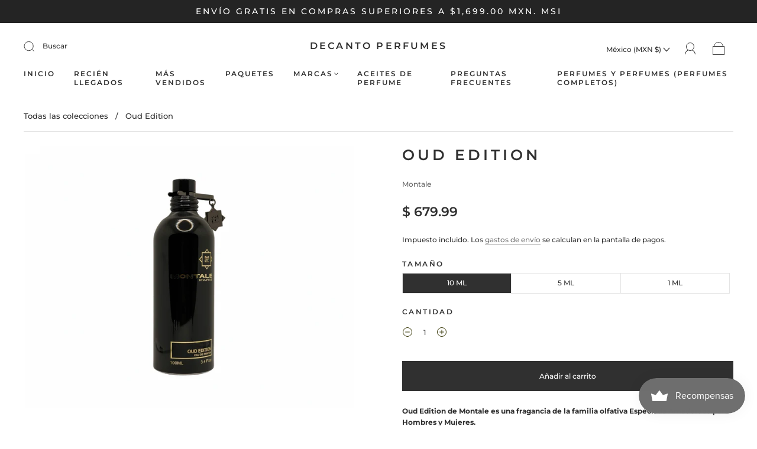

--- FILE ---
content_type: text/html; charset=utf-8
request_url: https://decantoperfumes.com/products/oud-edition
body_size: 58164
content:
<!doctype html>
<html class="no-js" lang="es">
<head><meta charset="utf-8">
<meta http-equiv="X-UA-Compatible" content="IE=edge,chrome=1">

<title>
  Oud Edition | Montale

  

  

  
    &#8211; Decanto Perfumes
  
</title>


  <meta name="description" content="Oud Edition de Montale es una fragancia de la familia olfativa Especiada Amaderada para Hombres y Mujeres. Notas: Oud Cuero Rosa Sándalo Incienso Almizcle Longevidad: 8.4 Estela: 7.4 Género: Unisex Perfumista: Pierre Montale." />



  <link rel="shortcut icon" href="//decantoperfumes.com/cdn/shop/files/IMG_9804_79b8d5ea-f467-4ade-8a62-3db6096ec876_32x32.jpg?v=1658194218" type="image">


<link rel="canonical" href="https://decantoperfumes.com/products/oud-edition" />
<meta name="viewport" content="width=device-width" />

<!-- Social Meta Information -->





<meta property="og:site_name" content="Decanto Perfumes">
<meta property="og:url" content="https://decantoperfumes.com/products/oud-edition">
<meta property="og:title" content="Oud Edition | Montale">
<meta property="og:type" content="product">
<meta property="og:description" content="Oud Edition de Montale es una fragancia de la familia olfativa Especiada Amaderada para Hombres y Mujeres. Notas: Oud Cuero Rosa Sándalo Incienso Almizcle Longevidad: 8.4 Estela: 7.4 Género: Unisex Perfumista: Pierre Montale.">

<meta property="og:image" content="http://decantoperfumes.com/cdn/shop/products/OUDEDITION_1200x1200.png?v=1659121213">
<meta property="og:image:secure_url" content="https://decantoperfumes.com/cdn/shop/products/OUDEDITION_1200x1200.png?v=1659121213">
<meta property="og:image:width" content="1200">
<meta property="og:image:height" content="1200">


  <meta property="og:price:amount" content="102.99">
  <meta property="og:price:currency" content="MXN">



<meta name="twitter:card" content="summary_large_image">
<meta name="twitter:title" content="Oud Edition | Montale">
<meta name="twitter:description" content="Oud Edition de Montale es una fragancia de la familia olfativa Especiada Amaderada para Hombres y Mujeres. Notas: Oud Cuero Rosa Sándalo Incienso Almizcle Longevidad: 8.4 Estela: 7.4 Género: Unisex Perfumista: Pierre Montale.">


  <script type="application/ld+json">
    {
      "@context": "http://schema.org",
      "@type": "Product",
      "name": "Oud Edition",
      "brand": "Montale",
      "image": "//decantoperfumes.com/cdn/shop/products/OUDEDITION_grande.png?v=1659121213",
      "url": "https://decantoperfumes.com/products/oud-edition",
      "offers": {
        "@type": "AggregateOffer",
        "priceCurrency": "MXN",
        "lowPrice": "<span class=money> 102.99</span>",
        "highPrice": "<span class=money> 679.99</span>",
        "itemCondition": "http://schema.org/New",
        "availability": "http://schema.org/InStock",
        "offerCount": "3",
        "offers": [
          
            {
              "@type": "Offer",
              "name": "Oud Edition — 10 ML",
              "availability": "http://schema.org/InStock",
              "priceCurrency": "MXN",
              "price": "<span class=money> 679.99</span>"
            },
          
            {
              "@type": "Offer",
              "name": "Oud Edition — 5 ML",
              "availability": "http://schema.org/InStock",
              "priceCurrency": "MXN",
              "price": "<span class=money> 408.99</span>"
            },
          
            {
              "@type": "Offer",
              "name": "Oud Edition — 1 ML",
              "availability": "http://schema.org/InStock",
              "priceCurrency": "MXN",
              "price": "<span class=money> 102.99</span>"
            }
          
        ]
      }
    }
  </script>


  <script>window.performance && window.performance.mark && window.performance.mark('shopify.content_for_header.start');</script><meta name="google-site-verification" content="ZWR-fCZqT0mQ5e2yPmpe0IJF_KUTf0YRTCW00q_pdI8">
<meta id="shopify-digital-wallet" name="shopify-digital-wallet" content="/56888819877/digital_wallets/dialog">
<meta name="shopify-checkout-api-token" content="1dd0a2d1d5ad991e0a89fc8d14c8d630">
<meta id="in-context-paypal-metadata" data-shop-id="56888819877" data-venmo-supported="false" data-environment="production" data-locale="es_ES" data-paypal-v4="true" data-currency="MXN">
<link rel="alternate" type="application/json+oembed" href="https://decantoperfumes.com/products/oud-edition.oembed">
<script async="async" src="/checkouts/internal/preloads.js?locale=es-MX"></script>
<script id="shopify-features" type="application/json">{"accessToken":"1dd0a2d1d5ad991e0a89fc8d14c8d630","betas":["rich-media-storefront-analytics"],"domain":"decantoperfumes.com","predictiveSearch":true,"shopId":56888819877,"locale":"es"}</script>
<script>var Shopify = Shopify || {};
Shopify.shop = "decanto-perfumes.myshopify.com";
Shopify.locale = "es";
Shopify.currency = {"active":"MXN","rate":"1.0"};
Shopify.country = "MX";
Shopify.theme = {"name":"Capital","id":130087387301,"schema_name":"Capital","schema_version":"31.0.3","theme_store_id":812,"role":"main"};
Shopify.theme.handle = "null";
Shopify.theme.style = {"id":null,"handle":null};
Shopify.cdnHost = "decantoperfumes.com/cdn";
Shopify.routes = Shopify.routes || {};
Shopify.routes.root = "/";</script>
<script type="module">!function(o){(o.Shopify=o.Shopify||{}).modules=!0}(window);</script>
<script>!function(o){function n(){var o=[];function n(){o.push(Array.prototype.slice.apply(arguments))}return n.q=o,n}var t=o.Shopify=o.Shopify||{};t.loadFeatures=n(),t.autoloadFeatures=n()}(window);</script>
<script id="shop-js-analytics" type="application/json">{"pageType":"product"}</script>
<script defer="defer" async type="module" src="//decantoperfumes.com/cdn/shopifycloud/shop-js/modules/v2/client.init-shop-cart-sync_CKHg5p7x.es.esm.js"></script>
<script defer="defer" async type="module" src="//decantoperfumes.com/cdn/shopifycloud/shop-js/modules/v2/chunk.common_DkoBXfB9.esm.js"></script>
<script type="module">
  await import("//decantoperfumes.com/cdn/shopifycloud/shop-js/modules/v2/client.init-shop-cart-sync_CKHg5p7x.es.esm.js");
await import("//decantoperfumes.com/cdn/shopifycloud/shop-js/modules/v2/chunk.common_DkoBXfB9.esm.js");

  window.Shopify.SignInWithShop?.initShopCartSync?.({"fedCMEnabled":true,"windoidEnabled":true});

</script>
<script>(function() {
  var isLoaded = false;
  function asyncLoad() {
    if (isLoaded) return;
    isLoaded = true;
    var urls = ["https:\/\/js.smile.io\/v1\/smile-shopify.js?shop=decanto-perfumes.myshopify.com"];
    for (var i = 0; i < urls.length; i++) {
      var s = document.createElement('script');
      s.type = 'text/javascript';
      s.async = true;
      s.src = urls[i];
      var x = document.getElementsByTagName('script')[0];
      x.parentNode.insertBefore(s, x);
    }
  };
  if(window.attachEvent) {
    window.attachEvent('onload', asyncLoad);
  } else {
    window.addEventListener('load', asyncLoad, false);
  }
})();</script>
<script id="__st">var __st={"a":56888819877,"offset":-25200,"reqid":"23797f53-d98a-41ec-b608-86d9c0a9787e-1766683849","pageurl":"decantoperfumes.com\/products\/oud-edition","u":"797946ba8028","p":"product","rtyp":"product","rid":7887181119653};</script>
<script>window.ShopifyPaypalV4VisibilityTracking = true;</script>
<script id="captcha-bootstrap">!function(){'use strict';const t='contact',e='account',n='new_comment',o=[[t,t],['blogs',n],['comments',n],[t,'customer']],c=[[e,'customer_login'],[e,'guest_login'],[e,'recover_customer_password'],[e,'create_customer']],r=t=>t.map((([t,e])=>`form[action*='/${t}']:not([data-nocaptcha='true']) input[name='form_type'][value='${e}']`)).join(','),a=t=>()=>t?[...document.querySelectorAll(t)].map((t=>t.form)):[];function s(){const t=[...o],e=r(t);return a(e)}const i='password',u='form_key',d=['recaptcha-v3-token','g-recaptcha-response','h-captcha-response',i],f=()=>{try{return window.sessionStorage}catch{return}},m='__shopify_v',_=t=>t.elements[u];function p(t,e,n=!1){try{const o=window.sessionStorage,c=JSON.parse(o.getItem(e)),{data:r}=function(t){const{data:e,action:n}=t;return t[m]||n?{data:e,action:n}:{data:t,action:n}}(c);for(const[e,n]of Object.entries(r))t.elements[e]&&(t.elements[e].value=n);n&&o.removeItem(e)}catch(o){console.error('form repopulation failed',{error:o})}}const l='form_type',E='cptcha';function T(t){t.dataset[E]=!0}const w=window,h=w.document,L='Shopify',v='ce_forms',y='captcha';let A=!1;((t,e)=>{const n=(g='f06e6c50-85a8-45c8-87d0-21a2b65856fe',I='https://cdn.shopify.com/shopifycloud/storefront-forms-hcaptcha/ce_storefront_forms_captcha_hcaptcha.v1.5.2.iife.js',D={infoText:'Protegido por hCaptcha',privacyText:'Privacidad',termsText:'Términos'},(t,e,n)=>{const o=w[L][v],c=o.bindForm;if(c)return c(t,g,e,D).then(n);var r;o.q.push([[t,g,e,D],n]),r=I,A||(h.body.append(Object.assign(h.createElement('script'),{id:'captcha-provider',async:!0,src:r})),A=!0)});var g,I,D;w[L]=w[L]||{},w[L][v]=w[L][v]||{},w[L][v].q=[],w[L][y]=w[L][y]||{},w[L][y].protect=function(t,e){n(t,void 0,e),T(t)},Object.freeze(w[L][y]),function(t,e,n,w,h,L){const[v,y,A,g]=function(t,e,n){const i=e?o:[],u=t?c:[],d=[...i,...u],f=r(d),m=r(i),_=r(d.filter((([t,e])=>n.includes(e))));return[a(f),a(m),a(_),s()]}(w,h,L),I=t=>{const e=t.target;return e instanceof HTMLFormElement?e:e&&e.form},D=t=>v().includes(t);t.addEventListener('submit',(t=>{const e=I(t);if(!e)return;const n=D(e)&&!e.dataset.hcaptchaBound&&!e.dataset.recaptchaBound,o=_(e),c=g().includes(e)&&(!o||!o.value);(n||c)&&t.preventDefault(),c&&!n&&(function(t){try{if(!f())return;!function(t){const e=f();if(!e)return;const n=_(t);if(!n)return;const o=n.value;o&&e.removeItem(o)}(t);const e=Array.from(Array(32),(()=>Math.random().toString(36)[2])).join('');!function(t,e){_(t)||t.append(Object.assign(document.createElement('input'),{type:'hidden',name:u})),t.elements[u].value=e}(t,e),function(t,e){const n=f();if(!n)return;const o=[...t.querySelectorAll(`input[type='${i}']`)].map((({name:t})=>t)),c=[...d,...o],r={};for(const[a,s]of new FormData(t).entries())c.includes(a)||(r[a]=s);n.setItem(e,JSON.stringify({[m]:1,action:t.action,data:r}))}(t,e)}catch(e){console.error('failed to persist form',e)}}(e),e.submit())}));const S=(t,e)=>{t&&!t.dataset[E]&&(n(t,e.some((e=>e===t))),T(t))};for(const o of['focusin','change'])t.addEventListener(o,(t=>{const e=I(t);D(e)&&S(e,y())}));const B=e.get('form_key'),M=e.get(l),P=B&&M;t.addEventListener('DOMContentLoaded',(()=>{const t=y();if(P)for(const e of t)e.elements[l].value===M&&p(e,B);[...new Set([...A(),...v().filter((t=>'true'===t.dataset.shopifyCaptcha))])].forEach((e=>S(e,t)))}))}(h,new URLSearchParams(w.location.search),n,t,e,['guest_login'])})(!0,!0)}();</script>
<script integrity="sha256-4kQ18oKyAcykRKYeNunJcIwy7WH5gtpwJnB7kiuLZ1E=" data-source-attribution="shopify.loadfeatures" defer="defer" src="//decantoperfumes.com/cdn/shopifycloud/storefront/assets/storefront/load_feature-a0a9edcb.js" crossorigin="anonymous"></script>
<script data-source-attribution="shopify.dynamic_checkout.dynamic.init">var Shopify=Shopify||{};Shopify.PaymentButton=Shopify.PaymentButton||{isStorefrontPortableWallets:!0,init:function(){window.Shopify.PaymentButton.init=function(){};var t=document.createElement("script");t.src="https://decantoperfumes.com/cdn/shopifycloud/portable-wallets/latest/portable-wallets.es.js",t.type="module",document.head.appendChild(t)}};
</script>
<script data-source-attribution="shopify.dynamic_checkout.buyer_consent">
  function portableWalletsHideBuyerConsent(e){var t=document.getElementById("shopify-buyer-consent"),n=document.getElementById("shopify-subscription-policy-button");t&&n&&(t.classList.add("hidden"),t.setAttribute("aria-hidden","true"),n.removeEventListener("click",e))}function portableWalletsShowBuyerConsent(e){var t=document.getElementById("shopify-buyer-consent"),n=document.getElementById("shopify-subscription-policy-button");t&&n&&(t.classList.remove("hidden"),t.removeAttribute("aria-hidden"),n.addEventListener("click",e))}window.Shopify?.PaymentButton&&(window.Shopify.PaymentButton.hideBuyerConsent=portableWalletsHideBuyerConsent,window.Shopify.PaymentButton.showBuyerConsent=portableWalletsShowBuyerConsent);
</script>
<script data-source-attribution="shopify.dynamic_checkout.cart.bootstrap">document.addEventListener("DOMContentLoaded",(function(){function t(){return document.querySelector("shopify-accelerated-checkout-cart, shopify-accelerated-checkout")}if(t())Shopify.PaymentButton.init();else{new MutationObserver((function(e,n){t()&&(Shopify.PaymentButton.init(),n.disconnect())})).observe(document.body,{childList:!0,subtree:!0})}}));
</script>
<link id="shopify-accelerated-checkout-styles" rel="stylesheet" media="screen" href="https://decantoperfumes.com/cdn/shopifycloud/portable-wallets/latest/accelerated-checkout-backwards-compat.css" crossorigin="anonymous">
<style id="shopify-accelerated-checkout-cart">
        #shopify-buyer-consent {
  margin-top: 1em;
  display: inline-block;
  width: 100%;
}

#shopify-buyer-consent.hidden {
  display: none;
}

#shopify-subscription-policy-button {
  background: none;
  border: none;
  padding: 0;
  text-decoration: underline;
  font-size: inherit;
  cursor: pointer;
}

#shopify-subscription-policy-button::before {
  box-shadow: none;
}

      </style>

<script>window.performance && window.performance.mark && window.performance.mark('shopify.content_for_header.end');</script>
  <style>




@font-face {
  font-family: Montserrat;
  font-weight: 500;
  font-style: normal;
  font-display: swap;
  src: url("//decantoperfumes.com/cdn/fonts/montserrat/montserrat_n5.07ef3781d9c78c8b93c98419da7ad4fbeebb6635.woff2") format("woff2"),
       url("//decantoperfumes.com/cdn/fonts/montserrat/montserrat_n5.adf9b4bd8b0e4f55a0b203cdd84512667e0d5e4d.woff") format("woff");
}

@font-face {
  font-family: Montserrat;
  font-weight: 600;
  font-style: normal;
  font-display: swap;
  src: url("//decantoperfumes.com/cdn/fonts/montserrat/montserrat_n6.1326b3e84230700ef15b3a29fb520639977513e0.woff2") format("woff2"),
       url("//decantoperfumes.com/cdn/fonts/montserrat/montserrat_n6.652f051080eb14192330daceed8cd53dfdc5ead9.woff") format("woff");
}


  @font-face {
  font-family: Montserrat;
  font-weight: 700;
  font-style: normal;
  font-display: swap;
  src: url("//decantoperfumes.com/cdn/fonts/montserrat/montserrat_n7.3c434e22befd5c18a6b4afadb1e3d77c128c7939.woff2") format("woff2"),
       url("//decantoperfumes.com/cdn/fonts/montserrat/montserrat_n7.5d9fa6e2cae713c8fb539a9876489d86207fe957.woff") format("woff");
}




  @font-face {
  font-family: Montserrat;
  font-weight: 500;
  font-style: italic;
  font-display: swap;
  src: url("//decantoperfumes.com/cdn/fonts/montserrat/montserrat_i5.d3a783eb0cc26f2fda1e99d1dfec3ebaea1dc164.woff2") format("woff2"),
       url("//decantoperfumes.com/cdn/fonts/montserrat/montserrat_i5.76d414ea3d56bb79ef992a9c62dce2e9063bc062.woff") format("woff");
}




  @font-face {
  font-family: Montserrat;
  font-weight: 700;
  font-style: italic;
  font-display: swap;
  src: url("//decantoperfumes.com/cdn/fonts/montserrat/montserrat_i7.a0d4a463df4f146567d871890ffb3c80408e7732.woff2") format("woff2"),
       url("//decantoperfumes.com/cdn/fonts/montserrat/montserrat_i7.f6ec9f2a0681acc6f8152c40921d2a4d2e1a2c78.woff") format("woff");
}




  @font-face {
  font-family: Montserrat;
  font-weight: 900;
  font-style: normal;
  font-display: swap;
  src: url("//decantoperfumes.com/cdn/fonts/montserrat/montserrat_n9.680ded1be351aa3bf3b3650ac5f6df485af8a07c.woff2") format("woff2"),
       url("//decantoperfumes.com/cdn/fonts/montserrat/montserrat_n9.0cc5aaeff26ef35c23b69a061997d78c9697a382.woff") format("woff");
}




  @font-face {
  font-family: Montserrat;
  font-weight: 600;
  font-style: italic;
  font-display: swap;
  src: url("//decantoperfumes.com/cdn/fonts/montserrat/montserrat_i6.e90155dd2f004112a61c0322d66d1f59dadfa84b.woff2") format("woff2"),
       url("//decantoperfumes.com/cdn/fonts/montserrat/montserrat_i6.41470518d8e9d7f1bcdd29a447c2397e5393943f.woff") format("woff");
}




  @font-face {
  font-family: Montserrat;
  font-weight: 900;
  font-style: italic;
  font-display: swap;
  src: url("//decantoperfumes.com/cdn/fonts/montserrat/montserrat_i9.cd566e55c5982a3a39b3949665a79c881e095b14.woff2") format("woff2"),
       url("//decantoperfumes.com/cdn/fonts/montserrat/montserrat_i9.b18527943b7f5bc1488b82e39deb595a73d3e645.woff") format("woff");
}



:root {
  --link-color: #6f6f6f;
  --link-color-opacity-90: rgba(111, 111, 111, 0.9);
  --link-color-opacity-50: rgba(111, 111, 111, 0.5);
  --link-color-opacity-30: rgba(111, 111, 111, 0.3);
  --link-color-opacity-10: rgba(111, 111, 111, 0.1);
  --link-color-2: #6f6f6f;

  --background-color: #ffffff;
  --background-color-opacity-0: rgba(255, 255, 255, 0);
  --background-color-opacity-90: rgba(255, 255, 255, 0.9);

  --body-color: #303030;
  --body-color-opacity-10: rgba(48, 48, 48, 0.1);
  --body-color-opacity-20: rgba(48, 48, 48, 0.2);
  --body-color-opacity-80: rgba(48, 48, 48, 0.8);

  --border-color: #e4e4e4;
  --border-color-opacity-80: rgba(228, 228, 228, 0.8);
  
  --header-color: #303030;
  --header-text-color-opacity-80: rgba(48, 48, 48, 0.8);
  --header-color-opacity-90: rgba(48, 48, 48, 0.9);
  --header-color-opacity-80: rgba(48, 48, 48, 0.8);
  --header-color-opacity-70: rgba(48, 48, 48, 0.7);
  --header-color-opacity-60: rgba(48, 48, 48, 0.6);
  --header-color-opacity-50: rgba(48, 48, 48, 0.5);
  --header-color-opacity-40: rgba(48, 48, 48, 0.4);
  --header-color-opacity-30: rgba(48, 48, 48, 0.3);
  --header-color-opacity-20: rgba(48, 48, 48, 0.2);
  --header-color-opacity-10: rgba(48, 48, 48, 0.1);
  --meta-color: #646464;
  --outline-color: Highlight;

  
  
    --button-svg-hover-fill: #3d3d3d;
    --button-background-hover: #3d3d3d;
  

  
  
    --link-hover-color: #7c7c7c;
  

  --primary-weight-normal: 500;
  --primary-weight-bold: 700;

  --primary-font: Montserrat, sans-serif;
  --primary-font-weight: 500;
  --primary-font-style: normal;

  --secondary-weight-normal: 600;
  --secondary-weight-bold: 900;

  --secondary-font: Montserrat, sans-serif;
  --secondary-font-weight: 600;
  --secondary-font-style: normal;

  --body-font: var(--primary-font);
  --body-font-weight: var(--primary-font-weight);
  --body-font-style: var(--primary-font-style);
  --body-size: 12px;
  --body-size-mobile: 14px;

  --header-font: var(--secondary-font);
  --header-font-weight: var(--secondary-font-weight);
  --header-font-style: var(--secondary-font-style);
  --heading-size: 20px;

  
    --subheading-size: 12px;
  

  --navigation-font-size: 12px;
  --navigation-letter-spacing: 2px;

  --meta-font: var(--primary-font);
  --meta-weight: var(--body-font-weight);

  
  

  
    --lightness: 55%;
  

  
    --saturation: 55%;
  

  --sale-color: hsl(0, var(--saturation), var(--lightness));
  --error-color: #DE3618;
  --success-color: #108043;
  --button-color: #ffffff;
  --button-background: #303030;
  --button-disabled-color: #EEEEEE;
  --button-disabled-background: gray;
  --input-background: var(--background-color);
  --input-border: var(--border-color);
  --input-color: var(--body-color);
  --input-placeholder-color: var(--meta-color);
  --custom-badge-background: #303030;

  
  
    --custom-badge-background-alt:  #969696;
  

  
    --custom-badge-text-alt: #ffffff;
  

  --dropdown-background-hover: #e6e6e6;

  --new-border-color: #dadada;
  --new-background-color: #f5f5f5;

  --new-border-color2: #d0d0d0;
  --new-background-color2: #ebebeb;

  --new-border-color3: #c5c5c5;
  --new-background-color3: #e0e0e0;

  
  
    --button-font: Montserrat, sans-serif;
  

  --button-weight: 700;
  --button-letter-spacing: 2px;

  --header-background-color: #ffffff;
  --header-text-color: #303030;
  --header-hover-background-color: rgba(48, 48, 48, 0.1);
  --header-fullbleed-color: #FFFFFF;
  --header-scroll-arrow-color: #cccccc;
  --header-scroll-background-alt: rgba(255, 255, 255, 0.2);

  --footer-hover-background-color: rgba(48, 48, 48, 0.1);

  --popup-background-color: #303030;
  --popup-text-color: #FFFFFF;

  --badge-text: #ffffff;
  --sold-out-background: #303030;
  --sale-background: #303030;
  --low-stock-background: #303030;
  --new-product-background: #303030;
  --best-selling-background: #303030;

  --product-grid-placeholder-background: #f7f7f7;
  --product-item-highlight-background: #dbdbdb;

  --module-sale-color: #dbdbdb;

  --border-background-color-mix-lighter: #fafafa;
  --border-background-color-mix: #f7f7f7;
  --border-background-color-mix: #f4f4f4;
  --border-background-color-mix: #f2f2f2;

  --header-letter-spacing: normal;
  
    --header-text-transform: uppercase;
    --header-letter-spacing: 0.2em;
  

  
    --navigation-text-transform: uppercase;
  

  
    --button-text-transform: uppercase;
  

  --form-success-background: #DBFBE9;
  --form-link-before: rgba(48, 48, 48, 0.3);
  --select-background: #f7f7f7;
  --error-background: #FBDFDA;

  
  
  
  
    --hover-background-color: #eeecec;

    --slider-scroller-drag: #dcd6d6;
    --slider-arrows-svg: #c5b9b9;
    --slider-scroller-background: #f0f0f0;
  

  --box-shadow: 0 2px 3px rgba(0,0,0,0.02), 0 3px 5px rgba(0,0,0,0.12), 0 6px 20px rgba(0,0,0,0.06);
  --box-shadow-reverse: 0 -2px 3px rgba(0,0,0,0.02), 0 -3px 5px rgba(0,0,0,0.12), 0 -6px 20px rgba(0,0,0,0.06);

  --video-wrapper-svg-background: ;
  --blog-item-background: #fbfbfb;

  --image-preloader: url(//decantoperfumes.com/cdn/shop/t/4/assets/capitalPreloadImage.svg?v=111812199384656819951657132974);

  /* Shop Pay Installments variables */
  --color-body: #ffffff;
  --color-bg: #ffffff;
}

</style>

<link rel="preload" as="font" href="//decantoperfumes.com/cdn/fonts/montserrat/montserrat_n5.07ef3781d9c78c8b93c98419da7ad4fbeebb6635.woff2" type="font/woff2" crossorigin><link rel="preload" as="font" href="//decantoperfumes.com/cdn/fonts/montserrat/montserrat_n6.1326b3e84230700ef15b3a29fb520639977513e0.woff2" type="font/woff2" crossorigin>
    <link rel="preload" href="//decantoperfumes.com/cdn/shop/t/4/assets/theme-product.min.css?v=117511308275688747031657132975" as="style">
    <link href="//decantoperfumes.com/cdn/shop/t/4/assets/theme-product.min.css?v=117511308275688747031657132975" rel="stylesheet" type="text/css" media="all" />
  

  <link href="//decantoperfumes.com/cdn/shop/t/4/assets/custom.css?v=60929843993882887651657132974" rel="stylesheet" type="text/css" media="all" />

  
<script>
  window.Theme = {};
  Theme = {"colorHeader":"#303030","colorBody":"#303030","colorLinks":"#6f6f6f","colorBorder":"#e4e4e4","colorBackground":"#ffffff","colorButtons":"#303030","colorButtonsText":"#ffffff","colorBadges":"#ffffff","soldOutBackground":"#303030","saleBackground":"#303030","lowStockBackground":"#303030","newProductBackground":"#303030","bestSellingBackground":"#303030","customBadgeBackground":"#303030","colorHeaderBackground":"#ffffff","colorHeaderText":"#303030","fullBleedColor":"#FFFFFF","colorPopupBackground":"#303030","colorPopupText":"#FFFFFF","secondaryFont":{"error":"json not allowed for this object"},"headingSize":"20px","headingCase":"uppercase","navigationFontSize":12,"navigationCase":"uppercase","navigationSpacing":2,"primaryFont":{"error":"json not allowed for this object"},"bodySize":12,"buttonFontWeight":"bolder","buttonCase":"uppercase","buttonLetterSpacing":2,"sectionBtnLabel":"","sectionTextAlignment":"bottom left","sectionColorText":"#0a0000","sectionColorOverlay":"#000000","sectionOverlayOpacity":0,"collageLayoutEnabled":true,"collectionsPerRow":3,"expandCollections":false,"ajax_cart_method":"page","productColorSwatches":"","productSizeSwatches":"","show_second_image_on_hover":false,"productAnimateBadges":true,"show_vendor":true,"productStockLevel":10,"headerSearchStyle":"minimal","predictive_search_enabled":true,"predictive_search_products":true,"predictive_search_pages":false,"predictive_search_articles":false,"predictive_search_collections":false,"predictive_search_show_vendor":true,"predictive_search_show_price":true,"breadcrumbs":true,"shareFacebook":true,"shareTwitter":false,"sharePinterest":false,"shareFancy":false,"socialBehance":"","socialDribbble":"","socialFacebook":"https:\/\/www.facebook.com\/Decanto-Perfumes-100355202773522","socialFlickr":"","socialInstagram":"https:\/\/www.instagram.com\/decantoperfumes\/","socialLinkedin":"","socialMedium":"","socialPinterest":"","socialProducthunt":"","socialTiktok":"https:\/\/www.tiktok.com\/@decantoperfumes?_t=8UBOIAojNVl\u0026_r=1","socialRss":"","socialTumblr":"","socialTwitter":"","socialVimeo":"","socialYoutube":"","favicon":"\/\/decantoperfumes.com\/cdn\/shop\/files\/IMG_9804_79b8d5ea-f467-4ade-8a62-3db6096ec876.jpg?v=1658194218","popupEnable":false,"popupTestMode":true,"popupHeading":"AVISO IMPORTANTE","popupText":"\u003cp\u003eTODOS LOS PEDIDOS REALIZADOS DEL 16 AL 23 DE FEBRERO COMENZARÁN A SER ENVIADOS EL DÍA LUNES 24 DE FEBRERO.\u003c\/p\u003e\u003cp\u003eEL CÓDIGO DE DESCUENTO \"SANVAL10\" SEGUIRA ACTIVO HASTA EL DIA 23 DE FEBRERO.\u003c\/p\u003e","popupTime":"7","popupDelay":1,"popupShowSocial":false,"popupShowNewsletter":false,"checkout_logo_image":"\/\/decantoperfumes.com\/cdn\/shop\/files\/Decanto-2.png?v=1666393065","checkout_logo_position":"left","checkout_logo_size":"medium","checkout_body_background_color":"#fff","checkout_input_background_color_mode":"white","checkout_sidebar_background_color":"#fafafa","checkout_heading_font":"-apple-system, BlinkMacSystemFont, 'Segoe UI', Roboto, Helvetica, Arial, sans-serif, 'Apple Color Emoji', 'Segoe UI Emoji', 'Segoe UI Symbol'","checkout_body_font":"-apple-system, BlinkMacSystemFont, 'Segoe UI', Roboto, Helvetica, Arial, sans-serif, 'Apple Color Emoji', 'Segoe UI Emoji', 'Segoe UI Symbol'","checkout_accent_color":"#1878b9","checkout_button_color":"#1878b9","checkout_error_color":"#e22120","mlvedaACS_roundDecimal":false,"mlvedaACS_autoSwitch":false,"mlvedaACS_messageContent":"\u003c\u003cshop.name\u003e\u003e process all orders in \u003c\u003cshop.currency\u003e\u003e. While the content of your cart is currently displayed in \u003c\u003cshop.selected_currency\u003e\u003e, you will checkout using \u003c\u003cshop.currency\u003e\u003e at the most current exchange rate.","mlvedaACS_os2":false,"mlvedaACS_positionTop":"10px","mlvedaACS_isCustomized":true,"mlvedaACS_positionRight":"10px","mlvedaACS_borderLook":true,"mlvedaACS_positionLeft":"10px","mlvedaACS_defaultCurrency":"MXN","mlvedaACS_textColor":"inherit","mlvedaACS_flagStyle":"circle","mlvedaACS_isMessageDisplay":true,"mlvedaACS_positionBottom":"10px","mlvedaACS_messageBackgroundColor":"inherit","mlvedaACS_roundDecimalValue":1,"mlvedaACS_backgroundColor":"#ffffff","mlvedaACS_position":"top_with_right","mlvedaACS_messageColor":"inherit","mlvedaACS_textHoverColor":"inherit","mlvedaACS_enable":false,"mlvedaACS_supportedCurrencies":"MXN USD ARS BOB BRL BZD CLP COP DOP PAB PYG SVC UYU VEF PEN CRC","mlvedaACS_hideDecimal":false,"mlvedaACS_hoverBackgroundColor":"inherit","mlvedaACS_currencyFormat":"money_with_currency_format","mlvedaACS_borderLineColor":"inherit","mlvedaACS_displayFlag":false,"customer_layout":"customer_area"};
  Theme.moneyFormat = "\u003cspan class=money\u003e$ {{amount}}\u003c\/span\u003e";

  

  Theme.localization = {};

  Theme.localization.account = {
    addressConfirmDelete: "¿Seguro que quieres eliminar esta dirección?",
    addressSelectProvince: "Seleccionar una provincia o estado"
  };

  Theme.localization.collection = {
    brand: "Marca",
    type: "Tipo"
  };

  Theme.localization.product = {
    addToCart: "Añadir al carrito",
    soldOut: "Agotado",
    onSale: "En rebajas",
    unavailable: "No disponible",
    added: "*item* se ha añadido a la cesta.",
    and_up: "+",
    lowStock: "Solo quedan *stock*",
    viewProduct: "Ver producto",
    percentOff: "*percent* de descuento"
  };

  Theme.localization.cart = {
    itemRemoved: "{{ product_title }} se ha eliminado de la cesta.",
    shipping: {
      submit: "Obtener estimación del envío",
      calculating: "Calculando...",
      rate: "Hemos encontrado una tarifa de envío disponible para *address*.",
      rateMultiple: "Hemos encontrado *number_of_rates* tarifas de envío disponibles para *address*, desde *rate*.",
      rateEmpty: "Lo sentimos, no efectuamos envíos a este destino.",
      rateValues: "*rate_title* a *rate*"
    },
    cart_item: "Artículo",
    added_to_cart: "Añadido a",
    removed_from_cart: "Retirado de",
    saving: "Te ahorras",
    cart_title: "Tu carrito",
    cart_subtotal: "Subtotal"
  };

  Theme.localization.search = {
    empty: "Lo sentimos, la búsqueda no ha obtenido ningún resultado.",
    viewAll: "Ver todos",
    close: "Cerrar la búsqueda",
    clear: "Cerrar la entrada de búsqueda",
    products: "Productos",
    pages: "Páginas",
    articles: "Artículos",
    collections: "Colecciones"
  };
</script>


  
<!-- BEGIN app block: shopify://apps/tnc-terms-checkbox/blocks/app-embed/2b45c8fb-5ee2-4392-8a72-b663da1d38ad -->
<script async src="https://app.tncapp.com/get_script/?shop_url=decanto-perfumes.myshopify.com"></script>


<!-- END app block --><!-- BEGIN app block: shopify://apps/judge-me-reviews/blocks/judgeme_core/61ccd3b1-a9f2-4160-9fe9-4fec8413e5d8 --><!-- Start of Judge.me Core -->




<link rel="dns-prefetch" href="https://cdnwidget.judge.me">
<link rel="dns-prefetch" href="https://cdn.judge.me">
<link rel="dns-prefetch" href="https://cdn1.judge.me">
<link rel="dns-prefetch" href="https://api.judge.me">

<script data-cfasync='false' class='jdgm-settings-script'>window.jdgmSettings={"pagination":5,"disable_web_reviews":false,"badge_no_review_text":"Sin reseñas","badge_n_reviews_text":"{{ n }} reseña/reseñas","hide_badge_preview_if_no_reviews":true,"badge_hide_text":false,"enforce_center_preview_badge":false,"widget_title":"Reseñas de Clientes","widget_open_form_text":"Escribir una reseña","widget_close_form_text":"Cancelar reseña","widget_refresh_page_text":"Actualizar página","widget_summary_text":"Basado en {{ number_of_reviews }} reseña/reseñas","widget_no_review_text":"Sin reseñas","widget_name_field_text":"Nombre","widget_verified_name_field_text":"Nombre verificado (público)","widget_name_placeholder_text":"Ingrese su nombre (público)","widget_required_field_error_text":"Este campo es obligatorio.","widget_email_field_text":"Correo electrónico","widget_verified_email_field_text":"Correo electrónico verificado (privado, no puede ser editado)","widget_email_placeholder_text":"Ingrese su correo electrónico (privado)","widget_email_field_error_text":"Por favor ingrese un correo electrónico válido","widget_rating_field_text":"Calificación","widget_review_title_field_text":"Título de la Reseña","widget_review_title_placeholder_text":"Dele un título a su reseña","widget_review_body_field_text":"Reseña","widget_review_body_placeholder_text":"Escriba sus comentarios aquí","widget_pictures_field_text":"Imagen/Video (opcional)","widget_submit_review_text":"Enviar Reseña","widget_submit_verified_review_text":"Enviar reseña verificada","widget_submit_success_msg_with_auto_publish":"¡Gracias! Por favor actualice la página en unos momentos para ver su reseña. Puede eliminar o editar su reseña iniciando sesión en \u003ca href='https://judge.me/login' target='_blank' rel='nofollow noopener'\u003eJudge.me\u003c/a\u003e","widget_submit_success_msg_no_auto_publish":"¡Gracias! Su reseña será publicada apenas sea aprobada por el admin de la tienda. Puede eliminar o editar su reseña iniciando sesión en \u003ca href='https://judge.me/login' target='_blank' rel='nofollow noopener'\u003eJudge.me\u003c/a\u003e","widget_show_default_reviews_out_of_total_text":"Mostrando {{ n_reviews_shown }} de {{ n_reviews }} reseñas.","widget_show_all_link_text":"Mostrar todo","widget_show_less_link_text":"Mostrar menos","widget_author_said_text":"{{ reviewer_name }} dijo:","widget_days_text":"Hace {{ n }} día/días","widget_weeks_text":"Hace {{ n }} semana/semanas","widget_months_text":"Hace {{ n }} mes/meses","widget_years_text":"Hace {{ n }} año/años","widget_yesterday_text":"Ayer","widget_today_text":"Hoy","widget_replied_text":"\u003e\u003e {{ shop_name }} respondió:","widget_read_more_text":"Leer más","widget_rating_filter_see_all_text":"Ver todas las reseñas","widget_sorting_most_recent_text":"Más Recientes","widget_sorting_highest_rating_text":"Mejor Rating","widget_sorting_lowest_rating_text":"Peor Rating","widget_sorting_with_pictures_text":"Sólo Fotos","widget_sorting_most_helpful_text":"Más Útiles","widget_open_question_form_text":"Hacer una pregunta","widget_reviews_subtab_text":"Reseñas","widget_questions_subtab_text":"Preguntas","widget_question_label_text":"Pregunta","widget_answer_label_text":"Respuesta","widget_question_placeholder_text":"Escriba su pregunta aquí","widget_submit_question_text":"Enviar pregunta","widget_question_submit_success_text":"¡Gracias por su pregunta! Le notificaremos una vez haya sido contestada.","verified_badge_text":"Verificada","verified_badge_placement":"left-of-reviewer-name","widget_review_max_height":2,"widget_hide_border":false,"widget_social_share":false,"widget_thumb":false,"widget_review_location_show":false,"widget_location_format":"country_iso_code","all_reviews_include_out_of_store_products":true,"all_reviews_out_of_store_text":"(fuera de tienda)","all_reviews_product_name_prefix_text":"sobre","enable_review_pictures":false,"enable_question_anwser":false,"review_date_format":"dd/mm/yyyy","widget_product_reviews_subtab_text":"Reseñas de Producto","widget_shop_reviews_subtab_text":"Reseñas de Tienda","widget_write_a_store_review_text":"Escribir una reseña de la tienda","widget_other_languages_heading":"Reseñas en Otros Idiomas","widget_sorting_pictures_first_text":"Fotos Primero","floating_tab_button_name":"★ Reseñas","floating_tab_title":"Deje que los clientes hablen por nosotros","floating_tab_url":"","floating_tab_url_enabled":false,"all_reviews_text_badge_text":"Los clientes nos califican {{ shop.metafields.judgeme.all_reviews_rating | round: 1 }}/5 según {{ shop.metafields.judgeme.all_reviews_count }} reseñas.","all_reviews_text_badge_text_branded_style":"{{ shop.metafields.judgeme.all_reviews_rating | round: 1 }} de 5 estrellas según {{ shop.metafields.judgeme.all_reviews_count }} reseñas","all_reviews_text_badge_url":"","featured_carousel_title":"Deje que los clientes hablen por nosotros","featured_carousel_count_text":"de {{ n }} reseñas","featured_carousel_url":"","verified_count_badge_style":"branded","verified_count_badge_color_style":"monochromatic_version","verified_count_badge_color":"#333333","verified_count_badge_url":"","picture_reminder_submit_button":"Subir fotos","widget_sorting_videos_first_text":"Videos Primero","widget_review_pending_text":"Pendiente","remove_microdata_snippet":true,"preview_badge_no_question_text":"Sin preguntas","preview_badge_n_question_text":"{{ number_of_questions }} pregunta/preguntas","widget_search_bar_placeholder":"Buscar reseñas","widget_sorting_verified_only_text":"Sólo verificadas","featured_carousel_more_reviews_button_text":"Read more reviews","featured_carousel_view_product_button_text":"Ver el producto","all_reviews_page_load_more_text":"Cargar más reseñas","widget_public_name_text":"mostrado públicamente como","default_reviewer_name_has_non_latin":true,"widget_reviewer_anonymous":"Anónimo","medals_widget_title":"Medallas de revisión de Judge.me","show_reviewer_avatar":false,"widget_invalid_yt_video_url_error_text":"No es una URL de video de YouTube","widget_max_length_field_error_text":"Introduzca no más de {0} caracteres.","widget_verified_by_shop_text":"Verificado por Shop","widget_load_with_code_splitting":true,"widget_ugc_title":"Hecho por nosotros, compartido por ti","widget_ugc_subtitle":"Etiquétanos para ver tu foto destacada en nuestra página","widget_ugc_primary_button_text":"Compra ahora","widget_ugc_secondary_button_text":"Carga más","widget_ugc_reviews_button_text":"Ver reseñas","widget_summary_average_rating_text":"{{ average_rating }} de 5","widget_media_grid_title":"Fotos y videos de clientes","widget_media_grid_see_more_text":"Ver más","widget_verified_by_judgeme_text":"Verificado por Judge.me","widget_show_store_medals":false,"widget_verified_by_judgeme_text_in_store_medals":"Verified by Judge.me","widget_media_field_exceed_quantity_message":"Lo sentimos, solo podemos aceptar {{ max_media }} para una revisión.","widget_media_field_exceed_limit_message":"{{ file_name }} es demasiado grande, seleccione {{ media_type }} menos de {{ size_limit }}MB.","widget_review_submitted_text":"¡Reseña enviada!","widget_question_submitted_text":"¡Pregunta enviada!","widget_close_form_text_question":"Cancelar","widget_write_your_answer_here_text":"Escribe tu respuesta aquí","widget_enabled_branded_link":true,"widget_show_collected_by_judgeme":false,"widget_collected_by_judgeme_text":"recogidos por Judge.me","widget_load_more_text":"Carga más","widget_full_review_text":"Revision completa","widget_read_more_reviews_text":"Leer más reseñas","widget_read_questions_text":"Leer preguntas","widget_questions_and_answers_text":"preguntas y respuestas","widget_verified_by_text":"Verificada por","widget_number_of_reviews_text":"{{ number_of_reviews }} reseñas","widget_back_button_text":"Atrás","widget_next_button_text":"Próximo","widget_custom_forms_filter_button":"Filtros","custom_forms_style":"vertical","how_reviews_are_collected":"¿Cómo se recopilan las reseñas?","widget_gdpr_statement":"Cómo utilizamos sus datos: sólo nos pondremos en contacto con usted en relación con la reseña que ha dejado, y sólo si es necesario. al enviar su reseña, usted acepta los \u003ca href='https://judge.me/terms' target='_blank' rel='nofollow noopener'\u003etérminos y condiciones\u003c/a\u003e y \u003ca href='https://judge.me/privacy' target='_blank' rel='nofollow noopener'\u003epolítica de privacidad\u003c/a\u003e y políticas de \u003ca href='https://judge.me/content-policy' target='_blank' rel='nofollow noopener'\u003econtent\u003c/a\u003e de Judge.me.","review_snippet_widget_round_border_style":true,"review_snippet_widget_card_color":"#FFFFFF","review_snippet_widget_slider_arrows_background_color":"#FFFFFF","review_snippet_widget_slider_arrows_color":"#000000","review_snippet_widget_star_color":"#339999","review_widget_best_location":true,"platform":"shopify","branding_url":"https://app.judge.me/reviews/stores/decantoperfumes.com","branding_text":"Powered by Judge.me","locale":"en","reply_name":"Decanto Perfumes","widget_version":"2.1","footer":true,"autopublish":true,"review_dates":true,"enable_custom_form":false,"shop_use_review_site":true,"enable_multi_locales_translations":false,"can_be_branded":true,"reply_name_text":"Decanto Perfumes"};</script> <style class='jdgm-settings-style'>.jdgm-xx{left:0}.jdgm-prev-badge[data-average-rating='0.00']{display:none !important}.jdgm-author-all-initials{display:none !important}.jdgm-author-last-initial{display:none !important}.jdgm-rev-widg__title{visibility:hidden}.jdgm-rev-widg__summary-text{visibility:hidden}.jdgm-prev-badge__text{visibility:hidden}.jdgm-rev__replier:before{content:'Decanto Perfumes'}.jdgm-rev__prod-link-prefix:before{content:'sobre'}.jdgm-rev__out-of-store-text:before{content:'(fuera de tienda)'}@media only screen and (min-width: 768px){.jdgm-rev__pics .jdgm-rev_all-rev-page-picture-separator,.jdgm-rev__pics .jdgm-rev__product-picture{display:none}}@media only screen and (max-width: 768px){.jdgm-rev__pics .jdgm-rev_all-rev-page-picture-separator,.jdgm-rev__pics .jdgm-rev__product-picture{display:none}}.jdgm-preview-badge[data-template="product"]{display:none !important}.jdgm-preview-badge[data-template="collection"]{display:none !important}.jdgm-preview-badge[data-template="index"]{display:none !important}.jdgm-verified-count-badget[data-from-snippet="true"]{display:none !important}.jdgm-carousel-wrapper[data-from-snippet="true"]{display:none !important}.jdgm-all-reviews-text[data-from-snippet="true"]{display:none !important}.jdgm-medals-section[data-from-snippet="true"]{display:none !important}.jdgm-ugc-media-wrapper[data-from-snippet="true"]{display:none !important}
</style> <style class='jdgm-settings-style'></style>

  
  
  
  <style class='jdgm-miracle-styles'>
  @-webkit-keyframes jdgm-spin{0%{-webkit-transform:rotate(0deg);-ms-transform:rotate(0deg);transform:rotate(0deg)}100%{-webkit-transform:rotate(359deg);-ms-transform:rotate(359deg);transform:rotate(359deg)}}@keyframes jdgm-spin{0%{-webkit-transform:rotate(0deg);-ms-transform:rotate(0deg);transform:rotate(0deg)}100%{-webkit-transform:rotate(359deg);-ms-transform:rotate(359deg);transform:rotate(359deg)}}@font-face{font-family:'JudgemeStar';src:url("[data-uri]") format("woff");font-weight:normal;font-style:normal}.jdgm-star{font-family:'JudgemeStar';display:inline !important;text-decoration:none !important;padding:0 4px 0 0 !important;margin:0 !important;font-weight:bold;opacity:1;-webkit-font-smoothing:antialiased;-moz-osx-font-smoothing:grayscale}.jdgm-star:hover{opacity:1}.jdgm-star:last-of-type{padding:0 !important}.jdgm-star.jdgm--on:before{content:"\e000"}.jdgm-star.jdgm--off:before{content:"\e001"}.jdgm-star.jdgm--half:before{content:"\e002"}.jdgm-widget *{margin:0;line-height:1.4;-webkit-box-sizing:border-box;-moz-box-sizing:border-box;box-sizing:border-box;-webkit-overflow-scrolling:touch}.jdgm-hidden{display:none !important;visibility:hidden !important}.jdgm-temp-hidden{display:none}.jdgm-spinner{width:40px;height:40px;margin:auto;border-radius:50%;border-top:2px solid #eee;border-right:2px solid #eee;border-bottom:2px solid #eee;border-left:2px solid #ccc;-webkit-animation:jdgm-spin 0.8s infinite linear;animation:jdgm-spin 0.8s infinite linear}.jdgm-prev-badge{display:block !important}

</style>


  
  
   


<script data-cfasync='false' class='jdgm-script'>
!function(e){window.jdgm=window.jdgm||{},jdgm.CDN_HOST="https://cdnwidget.judge.me/",jdgm.API_HOST="https://api.judge.me/",jdgm.CDN_BASE_URL="https://cdn.shopify.com/extensions/019b3697-792e-7226-8331-acb4ce7d04ed/judgeme-extensions-272/assets/",
jdgm.docReady=function(d){(e.attachEvent?"complete"===e.readyState:"loading"!==e.readyState)?
setTimeout(d,0):e.addEventListener("DOMContentLoaded",d)},jdgm.loadCSS=function(d,t,o,a){
!o&&jdgm.loadCSS.requestedUrls.indexOf(d)>=0||(jdgm.loadCSS.requestedUrls.push(d),
(a=e.createElement("link")).rel="stylesheet",a.class="jdgm-stylesheet",a.media="nope!",
a.href=d,a.onload=function(){this.media="all",t&&setTimeout(t)},e.body.appendChild(a))},
jdgm.loadCSS.requestedUrls=[],jdgm.loadJS=function(e,d){var t=new XMLHttpRequest;
t.onreadystatechange=function(){4===t.readyState&&(Function(t.response)(),d&&d(t.response))},
t.open("GET",e),t.send()},jdgm.docReady((function(){(window.jdgmLoadCSS||e.querySelectorAll(
".jdgm-widget, .jdgm-all-reviews-page").length>0)&&(jdgmSettings.widget_load_with_code_splitting?
parseFloat(jdgmSettings.widget_version)>=3?jdgm.loadCSS(jdgm.CDN_HOST+"widget_v3/base.css"):
jdgm.loadCSS(jdgm.CDN_HOST+"widget/base.css"):jdgm.loadCSS(jdgm.CDN_HOST+"shopify_v2.css"),
jdgm.loadJS(jdgm.CDN_HOST+"loa"+"der.js"))}))}(document);
</script>
<noscript><link rel="stylesheet" type="text/css" media="all" href="https://cdnwidget.judge.me/shopify_v2.css"></noscript>

<!-- BEGIN app snippet: theme_fix_tags --><script>
  (function() {
    var jdgmThemeFixes = null;
    if (!jdgmThemeFixes) return;
    var thisThemeFix = jdgmThemeFixes[Shopify.theme.id];
    if (!thisThemeFix) return;

    if (thisThemeFix.html) {
      document.addEventListener("DOMContentLoaded", function() {
        var htmlDiv = document.createElement('div');
        htmlDiv.classList.add('jdgm-theme-fix-html');
        htmlDiv.innerHTML = thisThemeFix.html;
        document.body.append(htmlDiv);
      });
    };

    if (thisThemeFix.css) {
      var styleTag = document.createElement('style');
      styleTag.classList.add('jdgm-theme-fix-style');
      styleTag.innerHTML = thisThemeFix.css;
      document.head.append(styleTag);
    };

    if (thisThemeFix.js) {
      var scriptTag = document.createElement('script');
      scriptTag.classList.add('jdgm-theme-fix-script');
      scriptTag.innerHTML = thisThemeFix.js;
      document.head.append(scriptTag);
    };
  })();
</script>
<!-- END app snippet -->
<!-- End of Judge.me Core -->



<!-- END app block --><script src="https://cdn.shopify.com/extensions/019b3697-792e-7226-8331-acb4ce7d04ed/judgeme-extensions-272/assets/loader.js" type="text/javascript" defer="defer"></script>
<link href="https://monorail-edge.shopifysvc.com" rel="dns-prefetch">
<script>(function(){if ("sendBeacon" in navigator && "performance" in window) {try {var session_token_from_headers = performance.getEntriesByType('navigation')[0].serverTiming.find(x => x.name == '_s').description;} catch {var session_token_from_headers = undefined;}var session_cookie_matches = document.cookie.match(/_shopify_s=([^;]*)/);var session_token_from_cookie = session_cookie_matches && session_cookie_matches.length === 2 ? session_cookie_matches[1] : "";var session_token = session_token_from_headers || session_token_from_cookie || "";function handle_abandonment_event(e) {var entries = performance.getEntries().filter(function(entry) {return /monorail-edge.shopifysvc.com/.test(entry.name);});if (!window.abandonment_tracked && entries.length === 0) {window.abandonment_tracked = true;var currentMs = Date.now();var navigation_start = performance.timing.navigationStart;var payload = {shop_id: 56888819877,url: window.location.href,navigation_start,duration: currentMs - navigation_start,session_token,page_type: "product"};window.navigator.sendBeacon("https://monorail-edge.shopifysvc.com/v1/produce", JSON.stringify({schema_id: "online_store_buyer_site_abandonment/1.1",payload: payload,metadata: {event_created_at_ms: currentMs,event_sent_at_ms: currentMs}}));}}window.addEventListener('pagehide', handle_abandonment_event);}}());</script>
<script id="web-pixels-manager-setup">(function e(e,d,r,n,o){if(void 0===o&&(o={}),!Boolean(null===(a=null===(i=window.Shopify)||void 0===i?void 0:i.analytics)||void 0===a?void 0:a.replayQueue)){var i,a;window.Shopify=window.Shopify||{};var t=window.Shopify;t.analytics=t.analytics||{};var s=t.analytics;s.replayQueue=[],s.publish=function(e,d,r){return s.replayQueue.push([e,d,r]),!0};try{self.performance.mark("wpm:start")}catch(e){}var l=function(){var e={modern:/Edge?\/(1{2}[4-9]|1[2-9]\d|[2-9]\d{2}|\d{4,})\.\d+(\.\d+|)|Firefox\/(1{2}[4-9]|1[2-9]\d|[2-9]\d{2}|\d{4,})\.\d+(\.\d+|)|Chrom(ium|e)\/(9{2}|\d{3,})\.\d+(\.\d+|)|(Maci|X1{2}).+ Version\/(15\.\d+|(1[6-9]|[2-9]\d|\d{3,})\.\d+)([,.]\d+|)( \(\w+\)|)( Mobile\/\w+|) Safari\/|Chrome.+OPR\/(9{2}|\d{3,})\.\d+\.\d+|(CPU[ +]OS|iPhone[ +]OS|CPU[ +]iPhone|CPU IPhone OS|CPU iPad OS)[ +]+(15[._]\d+|(1[6-9]|[2-9]\d|\d{3,})[._]\d+)([._]\d+|)|Android:?[ /-](13[3-9]|1[4-9]\d|[2-9]\d{2}|\d{4,})(\.\d+|)(\.\d+|)|Android.+Firefox\/(13[5-9]|1[4-9]\d|[2-9]\d{2}|\d{4,})\.\d+(\.\d+|)|Android.+Chrom(ium|e)\/(13[3-9]|1[4-9]\d|[2-9]\d{2}|\d{4,})\.\d+(\.\d+|)|SamsungBrowser\/([2-9]\d|\d{3,})\.\d+/,legacy:/Edge?\/(1[6-9]|[2-9]\d|\d{3,})\.\d+(\.\d+|)|Firefox\/(5[4-9]|[6-9]\d|\d{3,})\.\d+(\.\d+|)|Chrom(ium|e)\/(5[1-9]|[6-9]\d|\d{3,})\.\d+(\.\d+|)([\d.]+$|.*Safari\/(?![\d.]+ Edge\/[\d.]+$))|(Maci|X1{2}).+ Version\/(10\.\d+|(1[1-9]|[2-9]\d|\d{3,})\.\d+)([,.]\d+|)( \(\w+\)|)( Mobile\/\w+|) Safari\/|Chrome.+OPR\/(3[89]|[4-9]\d|\d{3,})\.\d+\.\d+|(CPU[ +]OS|iPhone[ +]OS|CPU[ +]iPhone|CPU IPhone OS|CPU iPad OS)[ +]+(10[._]\d+|(1[1-9]|[2-9]\d|\d{3,})[._]\d+)([._]\d+|)|Android:?[ /-](13[3-9]|1[4-9]\d|[2-9]\d{2}|\d{4,})(\.\d+|)(\.\d+|)|Mobile Safari.+OPR\/([89]\d|\d{3,})\.\d+\.\d+|Android.+Firefox\/(13[5-9]|1[4-9]\d|[2-9]\d{2}|\d{4,})\.\d+(\.\d+|)|Android.+Chrom(ium|e)\/(13[3-9]|1[4-9]\d|[2-9]\d{2}|\d{4,})\.\d+(\.\d+|)|Android.+(UC? ?Browser|UCWEB|U3)[ /]?(15\.([5-9]|\d{2,})|(1[6-9]|[2-9]\d|\d{3,})\.\d+)\.\d+|SamsungBrowser\/(5\.\d+|([6-9]|\d{2,})\.\d+)|Android.+MQ{2}Browser\/(14(\.(9|\d{2,})|)|(1[5-9]|[2-9]\d|\d{3,})(\.\d+|))(\.\d+|)|K[Aa][Ii]OS\/(3\.\d+|([4-9]|\d{2,})\.\d+)(\.\d+|)/},d=e.modern,r=e.legacy,n=navigator.userAgent;return n.match(d)?"modern":n.match(r)?"legacy":"unknown"}(),u="modern"===l?"modern":"legacy",c=(null!=n?n:{modern:"",legacy:""})[u],f=function(e){return[e.baseUrl,"/wpm","/b",e.hashVersion,"modern"===e.buildTarget?"m":"l",".js"].join("")}({baseUrl:d,hashVersion:r,buildTarget:u}),m=function(e){var d=e.version,r=e.bundleTarget,n=e.surface,o=e.pageUrl,i=e.monorailEndpoint;return{emit:function(e){var a=e.status,t=e.errorMsg,s=(new Date).getTime(),l=JSON.stringify({metadata:{event_sent_at_ms:s},events:[{schema_id:"web_pixels_manager_load/3.1",payload:{version:d,bundle_target:r,page_url:o,status:a,surface:n,error_msg:t},metadata:{event_created_at_ms:s}}]});if(!i)return console&&console.warn&&console.warn("[Web Pixels Manager] No Monorail endpoint provided, skipping logging."),!1;try{return self.navigator.sendBeacon.bind(self.navigator)(i,l)}catch(e){}var u=new XMLHttpRequest;try{return u.open("POST",i,!0),u.setRequestHeader("Content-Type","text/plain"),u.send(l),!0}catch(e){return console&&console.warn&&console.warn("[Web Pixels Manager] Got an unhandled error while logging to Monorail."),!1}}}}({version:r,bundleTarget:l,surface:e.surface,pageUrl:self.location.href,monorailEndpoint:e.monorailEndpoint});try{o.browserTarget=l,function(e){var d=e.src,r=e.async,n=void 0===r||r,o=e.onload,i=e.onerror,a=e.sri,t=e.scriptDataAttributes,s=void 0===t?{}:t,l=document.createElement("script"),u=document.querySelector("head"),c=document.querySelector("body");if(l.async=n,l.src=d,a&&(l.integrity=a,l.crossOrigin="anonymous"),s)for(var f in s)if(Object.prototype.hasOwnProperty.call(s,f))try{l.dataset[f]=s[f]}catch(e){}if(o&&l.addEventListener("load",o),i&&l.addEventListener("error",i),u)u.appendChild(l);else{if(!c)throw new Error("Did not find a head or body element to append the script");c.appendChild(l)}}({src:f,async:!0,onload:function(){if(!function(){var e,d;return Boolean(null===(d=null===(e=window.Shopify)||void 0===e?void 0:e.analytics)||void 0===d?void 0:d.initialized)}()){var d=window.webPixelsManager.init(e)||void 0;if(d){var r=window.Shopify.analytics;r.replayQueue.forEach((function(e){var r=e[0],n=e[1],o=e[2];d.publishCustomEvent(r,n,o)})),r.replayQueue=[],r.publish=d.publishCustomEvent,r.visitor=d.visitor,r.initialized=!0}}},onerror:function(){return m.emit({status:"failed",errorMsg:"".concat(f," has failed to load")})},sri:function(e){var d=/^sha384-[A-Za-z0-9+/=]+$/;return"string"==typeof e&&d.test(e)}(c)?c:"",scriptDataAttributes:o}),m.emit({status:"loading"})}catch(e){m.emit({status:"failed",errorMsg:(null==e?void 0:e.message)||"Unknown error"})}}})({shopId: 56888819877,storefrontBaseUrl: "https://decantoperfumes.com",extensionsBaseUrl: "https://extensions.shopifycdn.com/cdn/shopifycloud/web-pixels-manager",monorailEndpoint: "https://monorail-edge.shopifysvc.com/unstable/produce_batch",surface: "storefront-renderer",enabledBetaFlags: ["2dca8a86","a0d5f9d2"],webPixelsConfigList: [{"id":"1491828901","configuration":"{\"hashed_organization_id\":\"b57712c99f36c2045f7de2cb9b5c4d3a_v1\",\"app_key\":\"decanto-perfumes\",\"allow_collect_personal_data\":\"true\"}","eventPayloadVersion":"v1","runtimeContext":"STRICT","scriptVersion":"c3e64302e4c6a915b615bb03ddf3784a","type":"APP","apiClientId":111542,"privacyPurposes":["ANALYTICS","MARKETING","SALE_OF_DATA"],"dataSharingAdjustments":{"protectedCustomerApprovalScopes":["read_customer_address","read_customer_email","read_customer_name","read_customer_personal_data","read_customer_phone"]}},{"id":"1171751077","configuration":"{\"webPixelName\":\"Judge.me\"}","eventPayloadVersion":"v1","runtimeContext":"STRICT","scriptVersion":"34ad157958823915625854214640f0bf","type":"APP","apiClientId":683015,"privacyPurposes":["ANALYTICS"],"dataSharingAdjustments":{"protectedCustomerApprovalScopes":["read_customer_email","read_customer_name","read_customer_personal_data","read_customer_phone"]}},{"id":"shopify-app-pixel","configuration":"{}","eventPayloadVersion":"v1","runtimeContext":"STRICT","scriptVersion":"0450","apiClientId":"shopify-pixel","type":"APP","privacyPurposes":["ANALYTICS","MARKETING"]},{"id":"shopify-custom-pixel","eventPayloadVersion":"v1","runtimeContext":"LAX","scriptVersion":"0450","apiClientId":"shopify-pixel","type":"CUSTOM","privacyPurposes":["ANALYTICS","MARKETING"]}],isMerchantRequest: false,initData: {"shop":{"name":"Decanto Perfumes","paymentSettings":{"currencyCode":"MXN"},"myshopifyDomain":"decanto-perfumes.myshopify.com","countryCode":"MX","storefrontUrl":"https:\/\/decantoperfumes.com"},"customer":null,"cart":null,"checkout":null,"productVariants":[{"price":{"amount":679.99,"currencyCode":"MXN"},"product":{"title":"Oud Edition","vendor":"Montale","id":"7887181119653","untranslatedTitle":"Oud Edition","url":"\/products\/oud-edition","type":"Eau de Parfum"},"id":"41792739967141","image":{"src":"\/\/decantoperfumes.com\/cdn\/shop\/products\/OUDEDITION.png?v=1659121213"},"sku":"MONOUED10","title":"10 ML","untranslatedTitle":"10 ML"},{"price":{"amount":408.99,"currencyCode":"MXN"},"product":{"title":"Oud Edition","vendor":"Montale","id":"7887181119653","untranslatedTitle":"Oud Edition","url":"\/products\/oud-edition","type":"Eau de Parfum"},"id":"41792739999909","image":{"src":"\/\/decantoperfumes.com\/cdn\/shop\/products\/OUDEDITION.png?v=1659121213"},"sku":"MONOUED5","title":"5 ML","untranslatedTitle":"5 ML"},{"price":{"amount":102.99,"currencyCode":"MXN"},"product":{"title":"Oud Edition","vendor":"Montale","id":"7887181119653","untranslatedTitle":"Oud Edition","url":"\/products\/oud-edition","type":"Eau de Parfum"},"id":"41792740032677","image":{"src":"\/\/decantoperfumes.com\/cdn\/shop\/products\/OUDEDITION.png?v=1659121213"},"sku":"MONOUED1","title":"1 ML","untranslatedTitle":"1 ML"}],"purchasingCompany":null},},"https://decantoperfumes.com/cdn","da62cc92w68dfea28pcf9825a4m392e00d0",{"modern":"","legacy":""},{"shopId":"56888819877","storefrontBaseUrl":"https:\/\/decantoperfumes.com","extensionBaseUrl":"https:\/\/extensions.shopifycdn.com\/cdn\/shopifycloud\/web-pixels-manager","surface":"storefront-renderer","enabledBetaFlags":"[\"2dca8a86\", \"a0d5f9d2\"]","isMerchantRequest":"false","hashVersion":"da62cc92w68dfea28pcf9825a4m392e00d0","publish":"custom","events":"[[\"page_viewed\",{}],[\"product_viewed\",{\"productVariant\":{\"price\":{\"amount\":679.99,\"currencyCode\":\"MXN\"},\"product\":{\"title\":\"Oud Edition\",\"vendor\":\"Montale\",\"id\":\"7887181119653\",\"untranslatedTitle\":\"Oud Edition\",\"url\":\"\/products\/oud-edition\",\"type\":\"Eau de Parfum\"},\"id\":\"41792739967141\",\"image\":{\"src\":\"\/\/decantoperfumes.com\/cdn\/shop\/products\/OUDEDITION.png?v=1659121213\"},\"sku\":\"MONOUED10\",\"title\":\"10 ML\",\"untranslatedTitle\":\"10 ML\"}}]]"});</script><script>
  window.ShopifyAnalytics = window.ShopifyAnalytics || {};
  window.ShopifyAnalytics.meta = window.ShopifyAnalytics.meta || {};
  window.ShopifyAnalytics.meta.currency = 'MXN';
  var meta = {"product":{"id":7887181119653,"gid":"gid:\/\/shopify\/Product\/7887181119653","vendor":"Montale","type":"Eau de Parfum","handle":"oud-edition","variants":[{"id":41792739967141,"price":67999,"name":"Oud Edition - 10 ML","public_title":"10 ML","sku":"MONOUED10"},{"id":41792739999909,"price":40899,"name":"Oud Edition - 5 ML","public_title":"5 ML","sku":"MONOUED5"},{"id":41792740032677,"price":10299,"name":"Oud Edition - 1 ML","public_title":"1 ML","sku":"MONOUED1"}],"remote":false},"page":{"pageType":"product","resourceType":"product","resourceId":7887181119653,"requestId":"23797f53-d98a-41ec-b608-86d9c0a9787e-1766683849"}};
  for (var attr in meta) {
    window.ShopifyAnalytics.meta[attr] = meta[attr];
  }
</script>
<script class="analytics">
  (function () {
    var customDocumentWrite = function(content) {
      var jquery = null;

      if (window.jQuery) {
        jquery = window.jQuery;
      } else if (window.Checkout && window.Checkout.$) {
        jquery = window.Checkout.$;
      }

      if (jquery) {
        jquery('body').append(content);
      }
    };

    var hasLoggedConversion = function(token) {
      if (token) {
        return document.cookie.indexOf('loggedConversion=' + token) !== -1;
      }
      return false;
    }

    var setCookieIfConversion = function(token) {
      if (token) {
        var twoMonthsFromNow = new Date(Date.now());
        twoMonthsFromNow.setMonth(twoMonthsFromNow.getMonth() + 2);

        document.cookie = 'loggedConversion=' + token + '; expires=' + twoMonthsFromNow;
      }
    }

    var trekkie = window.ShopifyAnalytics.lib = window.trekkie = window.trekkie || [];
    if (trekkie.integrations) {
      return;
    }
    trekkie.methods = [
      'identify',
      'page',
      'ready',
      'track',
      'trackForm',
      'trackLink'
    ];
    trekkie.factory = function(method) {
      return function() {
        var args = Array.prototype.slice.call(arguments);
        args.unshift(method);
        trekkie.push(args);
        return trekkie;
      };
    };
    for (var i = 0; i < trekkie.methods.length; i++) {
      var key = trekkie.methods[i];
      trekkie[key] = trekkie.factory(key);
    }
    trekkie.load = function(config) {
      trekkie.config = config || {};
      trekkie.config.initialDocumentCookie = document.cookie;
      var first = document.getElementsByTagName('script')[0];
      var script = document.createElement('script');
      script.type = 'text/javascript';
      script.onerror = function(e) {
        var scriptFallback = document.createElement('script');
        scriptFallback.type = 'text/javascript';
        scriptFallback.onerror = function(error) {
                var Monorail = {
      produce: function produce(monorailDomain, schemaId, payload) {
        var currentMs = new Date().getTime();
        var event = {
          schema_id: schemaId,
          payload: payload,
          metadata: {
            event_created_at_ms: currentMs,
            event_sent_at_ms: currentMs
          }
        };
        return Monorail.sendRequest("https://" + monorailDomain + "/v1/produce", JSON.stringify(event));
      },
      sendRequest: function sendRequest(endpointUrl, payload) {
        // Try the sendBeacon API
        if (window && window.navigator && typeof window.navigator.sendBeacon === 'function' && typeof window.Blob === 'function' && !Monorail.isIos12()) {
          var blobData = new window.Blob([payload], {
            type: 'text/plain'
          });

          if (window.navigator.sendBeacon(endpointUrl, blobData)) {
            return true;
          } // sendBeacon was not successful

        } // XHR beacon

        var xhr = new XMLHttpRequest();

        try {
          xhr.open('POST', endpointUrl);
          xhr.setRequestHeader('Content-Type', 'text/plain');
          xhr.send(payload);
        } catch (e) {
          console.log(e);
        }

        return false;
      },
      isIos12: function isIos12() {
        return window.navigator.userAgent.lastIndexOf('iPhone; CPU iPhone OS 12_') !== -1 || window.navigator.userAgent.lastIndexOf('iPad; CPU OS 12_') !== -1;
      }
    };
    Monorail.produce('monorail-edge.shopifysvc.com',
      'trekkie_storefront_load_errors/1.1',
      {shop_id: 56888819877,
      theme_id: 130087387301,
      app_name: "storefront",
      context_url: window.location.href,
      source_url: "//decantoperfumes.com/cdn/s/trekkie.storefront.8f32c7f0b513e73f3235c26245676203e1209161.min.js"});

        };
        scriptFallback.async = true;
        scriptFallback.src = '//decantoperfumes.com/cdn/s/trekkie.storefront.8f32c7f0b513e73f3235c26245676203e1209161.min.js';
        first.parentNode.insertBefore(scriptFallback, first);
      };
      script.async = true;
      script.src = '//decantoperfumes.com/cdn/s/trekkie.storefront.8f32c7f0b513e73f3235c26245676203e1209161.min.js';
      first.parentNode.insertBefore(script, first);
    };
    trekkie.load(
      {"Trekkie":{"appName":"storefront","development":false,"defaultAttributes":{"shopId":56888819877,"isMerchantRequest":null,"themeId":130087387301,"themeCityHash":"14502104537134379683","contentLanguage":"es","currency":"MXN","eventMetadataId":"16d64aec-58d4-4ad5-a7f3-7f385db45399"},"isServerSideCookieWritingEnabled":true,"monorailRegion":"shop_domain","enabledBetaFlags":["65f19447"]},"Session Attribution":{},"S2S":{"facebookCapiEnabled":false,"source":"trekkie-storefront-renderer","apiClientId":580111}}
    );

    var loaded = false;
    trekkie.ready(function() {
      if (loaded) return;
      loaded = true;

      window.ShopifyAnalytics.lib = window.trekkie;

      var originalDocumentWrite = document.write;
      document.write = customDocumentWrite;
      try { window.ShopifyAnalytics.merchantGoogleAnalytics.call(this); } catch(error) {};
      document.write = originalDocumentWrite;

      window.ShopifyAnalytics.lib.page(null,{"pageType":"product","resourceType":"product","resourceId":7887181119653,"requestId":"23797f53-d98a-41ec-b608-86d9c0a9787e-1766683849","shopifyEmitted":true});

      var match = window.location.pathname.match(/checkouts\/(.+)\/(thank_you|post_purchase)/)
      var token = match? match[1]: undefined;
      if (!hasLoggedConversion(token)) {
        setCookieIfConversion(token);
        window.ShopifyAnalytics.lib.track("Viewed Product",{"currency":"MXN","variantId":41792739967141,"productId":7887181119653,"productGid":"gid:\/\/shopify\/Product\/7887181119653","name":"Oud Edition - 10 ML","price":"679.99","sku":"MONOUED10","brand":"Montale","variant":"10 ML","category":"Eau de Parfum","nonInteraction":true,"remote":false},undefined,undefined,{"shopifyEmitted":true});
      window.ShopifyAnalytics.lib.track("monorail:\/\/trekkie_storefront_viewed_product\/1.1",{"currency":"MXN","variantId":41792739967141,"productId":7887181119653,"productGid":"gid:\/\/shopify\/Product\/7887181119653","name":"Oud Edition - 10 ML","price":"679.99","sku":"MONOUED10","brand":"Montale","variant":"10 ML","category":"Eau de Parfum","nonInteraction":true,"remote":false,"referer":"https:\/\/decantoperfumes.com\/products\/oud-edition"});
      }
    });


        var eventsListenerScript = document.createElement('script');
        eventsListenerScript.async = true;
        eventsListenerScript.src = "//decantoperfumes.com/cdn/shopifycloud/storefront/assets/shop_events_listener-3da45d37.js";
        document.getElementsByTagName('head')[0].appendChild(eventsListenerScript);

})();</script>
<script
  defer
  src="https://decantoperfumes.com/cdn/shopifycloud/perf-kit/shopify-perf-kit-2.1.2.min.js"
  data-application="storefront-renderer"
  data-shop-id="56888819877"
  data-render-region="gcp-us-central1"
  data-page-type="product"
  data-theme-instance-id="130087387301"
  data-theme-name="Capital"
  data-theme-version="31.0.3"
  data-monorail-region="shop_domain"
  data-resource-timing-sampling-rate="10"
  data-shs="true"
  data-shs-beacon="true"
  data-shs-export-with-fetch="true"
  data-shs-logs-sample-rate="1"
  data-shs-beacon-endpoint="https://decantoperfumes.com/api/collect"
></script>
</head>






<body class="template-product" itemscope itemtype="http://schema.org/Organization">
  
    <aside id="cartSlideoutAside">
  <form
    action="/cart"
    method="post"
    novalidate
    class="cart-drawer-form"
  >
    <div
      id="cartSlideoutWrapper"
      class="capital-shopping-right slideout-panel-hidden cart-drawer-right"
      role="dialog"
      aria-labelledby="cart_dialog_label"
      aria-describedby="cart_dialog_status"
      aria-modal="true"
    >
      <div class="cart-drawer__top">
        <h3 class="type-subheading type-subheading--1 wow fadeIn" id="cart_dialog_label">
          <span class="cart-drawer--title">Tu carrito</span>
        </h3>

        <div class="cart-close-icon-wrapper">
          <button
            type="button"
            class="slide-menu cart-close-icon cart-menu-close alt-focus"
          >
            <svg
              width="28"
              height="28"
              aria-label="Cerrar carrito"
              xmlns="http://www.w3.org/2000/svg"
              tabindex="-1"
            >
              <g stroke="#330" fill="none" fill-rule="evenodd">
                <circle cx="14" cy="14" r="13.5"/>
                <path stroke-linecap="square" d="M12.158 8.474L17.684 14M12.158 19.527L17.684 14"/>
              </g>
            </svg>
            <span class="sr-only">Cerrar carrito</span>
          </button>
        </div>
      </div>

      <div class="cart-drawer__empty-div"></div>
      <div class="cart-error-box"></div>

      <div aria-live="polite" class="cart-empty-box">
        Tu cesta ahora está vacía.
      </div>

      <script type="application/template" id="cart-item-template">
        <li>
          <article class="cart-item">
            <div class="cart-item-image--wrapper">
              <a class="cart-item-link" href="/products/oud-edition" tabindex="-1">
                <img
                  class="cart-item-image"
                  src="/product/image.jpg"
                  alt=""
                />
              </a>
            </div>
            <div class="cart-item-details--wrapper">
              <h3 class="cart-item__title">
                <a href="/products/oud-edition" class="cart-item-link cart-item-details--product-title-wrapper">
                  <span class="cart-item-product-title"></span>
                  <span class="cart-item-variant-title hide"></span>
                  <span class="cart-item-selling-plan hide"></span>
                </a>
              </h3>

              <div class="cart-item-price-wrapper">
                <span class="sr-only">Ahora</span>
                <span class="cart-item-price"></span>
                <span class="sr-only">Era</span>
                <span class="cart-item-price-original"></span>
                <span class="cart-item-price-per-unit"></span>
              </div>

              <ul class="order-discount--cart-list" aria-label="Descuento"></ul>

              <div class="cart-item--qtys">
                <div class="cart-item--quantity-remove-wrapper">
                  <div class="cart-item--quantity-wrapper">
                    <button
                      type="button"
                      class="alt-focus cart-item-quantity-button cart-item-decrease"
                      data-amount="-1"
                      aria-label="Reduce item quantity by one"
                    ><svg xmlns="http://www.w3.org/2000/svg" viewBox="0 0 16 16"><g fill="none" fill-rule="evenodd" stroke="#330"><circle cx="8" cy="8" r="7.5"/><path stroke-linecap="square" d="M4.706 8h6.588"/></g></svg>
</button>
                    <input
                      type="text"
                      class="cart-item-quantity"
                      min="1"
                      pattern="[0-9]*"
                      aria-label="Quantity"
                    >
                    <button
                      type="button"
                      class="alt-focus cart-item-quantity-button cart-item-increase"
                      data-amount="1"
                      aria-label="Increase item quantity by one"
                    ><svg xmlns="http://www.w3.org/2000/svg" viewBox="0 0 16 16"><g fill="none" fill-rule="evenodd" stroke="#330"><circle cx="8" cy="8" r="7.5"/><path stroke-linecap="square" d="M4.706 8h6.588M8 4.706v6.588"/></g></svg>
</button>
                  </div>
                </div>
                <div class="cart-item-remove-button-container">
                  <button type="button" id="cart-item-remove-button" class="alt-focus" aria-label="Remove product">Quitar</button>
                </div>
              </div>
            </div>
          </article>
        </li>
      </script>
      <script type="application/json" id="initial-cart">
        {"note":null,"attributes":{},"original_total_price":0,"total_price":0,"total_discount":0,"total_weight":0.0,"item_count":0,"items":[],"requires_shipping":false,"currency":"MXN","items_subtotal_price":0,"cart_level_discount_applications":[],"checkout_charge_amount":0}
      </script>

      <ul class="cart-items"></ul>

      <div class="ajax-cart--bottom-wrapper">

        <div class="ajax-cart--cart-discount">
          <div class="cart--order-discount-wrapper custom-font ajax-cart-discount-wrapper"></div>
        </div>

        <div class="cart--subtotals">
          <span class="cart-price-text">Subtotal</span>

          <div class="cart--subtotals_figures">
            <div class="ajax-cart--cart-original-price">
              <span class="cart-item-original-total-price"><span class="money"><span class=money>$ 0.00</span></span></span>
            </div>

            <div class="ajax-cart--total-price">
              <h2
                id="cart_dialog_status"
                role="status"
                class="js-cart-drawer-status sr-only"
              ></h2>

              <h5 id="cart_drawer_subtotal">
                <span class="cart-total-price" id="cart-price">
                  <span class="money"><span class=money>$ 0.00</span></span>
                </span>
              </h5>
            </div>
          </div>
        </div><div class="cart--shipping-message rte">Impuesto incluido. Los <a href="/policies/shipping-policy">gastos de envío</a> se calculan en la pantalla de pagos.
</div>

        <div class="slide-checkout-buttons">
          <button type="submit" name="checkout" class="btn hover-animation cart-button-checkout">
            <span class="button-text cart-button-checkout-text">Pantalla de compra</span>
            <div class="cart-button-checkout-spinner lds-dual-ring hide"></div>
          </button>
          
            <div class="additional-checkout-buttons">
              <div class="dynamic-checkout__content" id="dynamic-checkout-cart" data-shopify="dynamic-checkout-cart"> <shopify-accelerated-checkout-cart wallet-configs="[{&quot;name&quot;:&quot;paypal&quot;,&quot;wallet_params&quot;:{&quot;shopId&quot;:56888819877,&quot;countryCode&quot;:&quot;MX&quot;,&quot;merchantName&quot;:&quot;Decanto Perfumes&quot;,&quot;phoneRequired&quot;:true,&quot;companyRequired&quot;:false,&quot;shippingType&quot;:&quot;shipping&quot;,&quot;shopifyPaymentsEnabled&quot;:false,&quot;hasManagedSellingPlanState&quot;:null,&quot;requiresBillingAgreement&quot;:false,&quot;merchantId&quot;:&quot;METW27Z6P7E4U&quot;,&quot;sdkUrl&quot;:&quot;https://www.paypal.com/sdk/js?components=buttons\u0026commit=false\u0026currency=MXN\u0026locale=es_ES\u0026client-id=AfUEYT7nO4BwZQERn9Vym5TbHAG08ptiKa9gm8OARBYgoqiAJIjllRjeIMI4g294KAH1JdTnkzubt1fr\u0026merchant-id=METW27Z6P7E4U\u0026intent=capture&quot;}}]" access-token="1dd0a2d1d5ad991e0a89fc8d14c8d630" buyer-country="MX" buyer-locale="es" buyer-currency="MXN" shop-id="56888819877" cart-id="a399dc64ec88757f7acc27e27d028e20" enabled-flags="[&quot;ae0f5bf6&quot;]" > <div class="wallet-button-wrapper"> <ul class='wallet-cart-grid wallet-cart-grid--skeleton' role="list" data-shopify-buttoncontainer="true"> <li data-testid='grid-cell' class='wallet-cart-button-container'><div class='wallet-cart-button wallet-cart-button__skeleton' role='button' disabled aria-hidden='true'>&nbsp</div></li> </ul> </div> </shopify-accelerated-checkout-cart> <small id="shopify-buyer-consent" class="hidden" aria-hidden="true" data-consent-type="subscription"> Uno o más de los artículos que hay en tu carrito forman parte de una compra recurrente o diferida. Al continuar, acepto la <span id="shopify-subscription-policy-button">política de cancelación</span> y autorizo a realizar cargos en mi forma de pago según los precios, la frecuencia y las fechas indicadas en esta página hasta que se prepare mi pedido o yo lo cancele, si está permitido. </small> </div>
            </div>
          
        </div>
      </div>
    </div>
  </form>
</aside>
  

  <div id="main-body" class="" data-editor-open="false">
    <script type="text/javascript">
// Hide the page content immediately
document.body.classList.add('loading');

// Show the content when DOM loads
document.addEventListener('DOMContentLoaded', function () {
  document.body.classList.remove('loading');
});

// Hide the content again when unloading
window.addEventListener('beforeunload', function () {
  document.body.classList.add('unloading');
});
</script>

    <div id="slideout-overlay"></div>
    <div id="shopify-section-announcement-bar" class="shopify-section"><link href="//decantoperfumes.com/cdn/shop/t/4/assets/section-announcement-bar.min.css?v=44248374182934931231657132974" rel="stylesheet" type="text/css" media="all" />



  <style>

    .notification-bar{
      background-color: #242424;
      color: #ffffff;
	   font-size: 14px;
	   letter-spacing: 3px;
    }

    .notification-bar a, .notification-bar .social-sharing.is-clean a{
      color: #ffffff;
    }

  </style>

    <div class="notification-bar">

    
    <div class="notification-bar__message">
        <p>ENVÍO GRATIS EN COMPRAS SUPERIORES A $1,699.00 MXN. MSI</p>
    </div>
    

    </div>



</div>
    <svg xmlns="http://www.w3.org/2000/svg" xmlns:xlink="http://www.w3.org/1999/xlink" style="display:none;">

  <symbol id="icon-account-1" viewBox="0 0 20 23">
    <title>icon-account</title>
    <path d="M9.68891633,12.3488432 C9.71396346,12.3506759 9.73717786,12.3509814 9.76558497,12.350065 C9.77535946,12.3503705 9.78513394,12.3506759 9.79490843,12.3506759 C9.81079197,12.3506759 9.82667551,12.350065 9.8422536,12.3488432 C11.2287036,12.3250179 12.3515478,11.8402644 13.1799356,10.9071063 C15.0123466,8.84316214 14.7044502,5.2986886 14.6711559,4.96941055 C14.5529457,2.50959967 13.4160506,1.30428318 12.4819761,0.726366605 C11.4223606,0.0708650346 10.3028763,8.8817842e-16 9.87096616,8.8817842e-16 C9.82789733,8.8817842e-16 9.79246481,0.000610905471 9.76558497,0.00152726368 C9.73901058,0.000610905471 9.70357806,8.8817842e-16 9.66020377,8.8817842e-16 C9.22798815,8.8817842e-16 8.10880933,0.0708650346 7.04919379,0.726366605 C6.11511933,1.30428318 4.97791879,2.50959967 4.86001404,4.96941055 C4.82671969,5.29899405 4.51882333,8.84316214 6.35123429,10.9074117 C7.17962211,11.8402644 8.30246636,12.3250179 9.68891633,12.3488432 L9.68891633,12.3488432 Z M6.05036335,5.07876263 C6.05158516,5.06623907 6.05280697,5.05402096 6.05311242,5.0414974 C6.21683509,1.47228218 8.85533582,1.1949311 9.66020377,1.1949311 C9.69655265,1.1949311 9.72434885,1.19554201 9.74206511,1.19645836 C9.7576432,1.19706927 9.77352674,1.19706927 9.78910483,1.19645836 C9.80682109,1.19584746 9.83431183,1.1949311 9.87096616,1.1949311 C10.6755287,1.1949311 13.3140294,1.47228218 13.4780575,5.0414974 C13.4786684,5.05341006 13.4795848,5.06623907 13.4808066,5.07815173 C13.484472,5.11114062 13.8146664,8.39536843 12.2837373,10.1159837 C11.6722209,10.8032523 10.8560512,11.1429158 9.78849392,11.1539121 C9.78146851,11.1539121 9.77413764,11.1542175 9.76711223,11.154523 L9.76527951,11.154523 L9.7634468,11.154523 C9.75642139,11.1542175 9.74939597,11.1539121 9.74206511,11.1539121 C8.6745078,11.1426103 7.85833809,10.8032523 7.24682171,10.1159837 C5.71680896,8.39536843 6.04700337,5.11114062 6.05036335,5.07876263 L6.05036335,5.07876263 Z M19.5813086,18.2975352 C19.5849741,18.5452574 19.5901668,19.8125808 19.3393901,20.4448679 C19.2938776,20.5600236 19.2135435,20.658074 19.1096896,20.725579 C18.9664323,20.8187421 15.5377253,23.0045619 9.80315565,23.0045619 C9.80193384,23.0045619 9.80071203,23.0042564 9.79918477,23.0042564 C9.7976575,23.0042564 9.79674115,23.0045619 9.79521388,23.0045619 C4.06064423,23.0045619 0.631937272,20.8187421 0.488679939,20.725579 C0.384826009,20.658074 0.30449194,20.5600236 0.258979482,20.4448679 C0.0158391047,19.8321298 0.0133954828,18.621926 0.0167554629,18.3228878 C-0.127723681,16.1706678 0.667369789,14.7136583 2.20013162,14.324206 C4.37403873,13.7713366 6.16490812,12.5220349 6.18292983,12.5095113 C6.4526446,12.3195197 6.82560239,12.3842757 7.01559399,12.6542959 C7.20558559,12.9243161 7.14082961,13.2969685 6.87080939,13.4869601 C6.79078078,13.5434688 4.87986846,14.8764646 2.49458805,15.4827883 C1.23001373,15.80443 1.14754149,17.3637662 1.21077021,18.2645463 C1.21199202,18.2813462 1.21229747,18.2981461 1.21229747,18.314946 C1.20618841,18.7541871 1.23673369,19.4442048 1.32012229,19.8293807 C2.07306328,20.2542654 5.1465287,21.8090199 9.79521388,21.8090199 C9.79643569,21.8090199 9.7976575,21.8093253 9.79918477,21.8093253 C9.80071203,21.8093253 9.80162839,21.8090199 9.80315565,21.8090199 C14.4716953,21.8090199 17.5274444,20.2564036 18.2779418,19.830297 C18.3555268,19.4710846 18.3875993,18.8464338 18.386683,18.4071927 C18.3784357,18.3610694 18.3756867,18.3137242 18.3790467,18.2657681 C18.4425808,17.3643771 18.3607195,15.8041245 17.0955343,15.4824828 C14.7102538,14.8761591 12.7993415,13.5431634 12.7193129,13.4866546 C12.4492927,13.296663 12.3845367,12.9237052 12.5745283,12.6539905 C12.7645199,12.3839703 13.1374777,12.3192143 13.4071925,12.5092059 C13.4249087,12.521424 15.2246363,13.7734747 17.3899907,14.3239006 C18.9050363,14.7090765 19.6989079,16.1361517 19.5779486,18.2468301 C19.5800868,18.26363 19.5810032,18.2807353 19.5813086,18.2975352 L19.5813086,18.2975352 Z"></path>
  </symbol>

  <symbol id="icon-account-2" viewBox="0 0 19 20">
    <title>icon-account</title>
    <path fill-rule="evenodd" clip-rule="evenodd" d="M5.57473e-08 20C0.211279 16.7901 2.10122 14.0387 4.8002 12.6154C5.11618 12.851 5.45271 13.0606 5.80663 13.2409C3.1408 14.4001 1.22744 16.9651 1.00248 20H5.57473e-08ZM18.0056 20C17.7937 16.7796 15.892 14.0207 13.1789 12.6015C12.8637 12.8382 12.5279 13.0488 12.1746 13.2303C14.8532 14.3844 16.7775 16.9558 17.0032 20H18.0056Z" fill="currentColor"/>
    <circle cx="8.98022" cy="7" r="6.5" stroke="currentColor" fill="none"/>
  </symbol>

  <symbol id="icon-arrow-right" viewBox="0 0 4 7">
    <title>icon-arrow-right</title>
    <path d="M3.85355339,3.85355339 C4.04881554,3.65829124 4.04881554,3.34170876 3.85355339,3.14644661 L0.853553391,0.146446609 C0.658291245,-0.0488155365 0.341708755,-0.0488155365 0.146446609,0.146446609 C-0.0488155365,0.341708755 -0.0488155365,0.658291245 0.146446609,0.853553391 L3.14644661,3.85355339 L3.14644661,3.14644661 L0.146446609,6.14644661 C-0.0488155365,6.34170876 -0.0488155365,6.65829124 0.146446609,6.85355339 C0.341708755,7.04881554 0.658291245,7.04881554 0.853553391,6.85355339 L3.85355339,3.85355339 Z"></path>
  </symbol>

  <symbol id="icon-arrow-down" viewBox="0 0 7 4">
    <title>icon-arrow-down</title>
    <path d="M3.14644661,3.85355339 C3.34170876,4.04881554 3.65829124,4.04881554 3.85355339,3.85355339 L6.85355339,0.853553391 C7.04881554,0.658291245 7.04881554,0.341708755 6.85355339,0.146446609 C6.65829124,-0.0488155365 6.34170876,-0.0488155365 6.14644661,0.146446609 L3.14644661,3.14644661 L3.85355339,3.14644661 L0.853553391,0.146446609 C0.658291245,-0.0488155365 0.341708755,-0.0488155365 0.146446609,0.146446609 C-0.0488155365,0.341708755 -0.0488155365,0.658291245 0.146446609,0.853553391 L3.14644661,3.85355339 Z"></path>
  </symbol>

  <symbol id="icon-arrow-next" viewBox="0 0 12 22">
    <title>icon-arrow-next</title>
    <path d="M0.292893219,1.70710678 L10.2928932,11.7071068 L10.2928932,10.2928932 L0.292893219,20.2928932 C-0.0976310729,20.6834175 -0.0976310729,21.3165825 0.292893219,21.7071068 C0.683417511,22.0976311 1.31658249,22.0976311 1.70710678,21.7071068 L11.7071068,11.7071068 C12.0976311,11.3165825 12.0976311,10.6834175 11.7071068,10.2928932 L1.70710678,0.292893219 C1.31658249,-0.0976310729 0.683417511,-0.0976310729 0.292893219,0.292893219 C-0.0976310729,0.683417511 -0.0976310729,1.31658249 0.292893219,1.70710678 L0.292893219,1.70710678 Z"></path>
  </symbol>

  <symbol id="icon-arrow-prev" viewBox="0 0 12 22">
    <title>icon-arrow-prev</title>
    <path d="M10.2928932,0.292893219 L0.292893219,10.2928932 C-0.0976310729,10.6834175 -0.0976310729,11.3165825 0.292893219,11.7071068 L10.2928932,21.7071068 C10.6834175,22.0976311 11.3165825,22.0976311 11.7071068,21.7071068 C12.0976311,21.3165825 12.0976311,20.6834175 11.7071068,20.2928932 L1.70710678,10.2928932 L1.70710678,11.7071068 L11.7071068,1.70710678 C12.0976311,1.31658249 12.0976311,0.683417511 11.7071068,0.292893219 C11.3165825,-0.0976310729 10.6834175,-0.0976310729 10.2928932,0.292893219 L10.2928932,0.292893219 Z"></path>
  </symbol>

  <symbol id="icon-slideshow-next" viewBox="0 0 32 32">
    <title>icon-slideshow-next</title>
    <path d="M20.7071068,16.7071068 C21.0976311,16.3165825 21.0976311,15.6834175 20.7071068,15.2928932 L14.7071068,9.29289322 C14.3165825,8.90236893 13.6834175,8.90236893 13.2928932,9.29289322 C12.9023689,9.68341751 12.9023689,10.3165825 13.2928932,10.7071068 L19.2928932,16.7071068 L19.2928932,15.2928932 L13.2928932,21.2928932 C12.9023689,21.6834175 12.9023689,22.3165825 13.2928932,22.7071068 C13.6834175,23.0976311 14.3165825,23.0976311 14.7071068,22.7071068 L20.7071068,16.7071068 Z"></path>
    <path d="M32,16 C32,7.163444 24.836556,0 16,0 C7.163444,0 0,7.163444 0,16 C0,24.836556 7.163444,32 16,32 C24.836556,32 32,24.836556 32,16 L32,16 Z M2,16 C2,8.2680135 8.2680135,2 16,2 C23.7319865,2 30,8.2680135 30,16 C30,23.7319865 23.7319865,30 16,30 C8.2680135,30 2,23.7319865 2,16 L2,16 Z"></path>
  </symbol>

  <symbol id="icon-slideshow-previous" viewBox="0 0 32 32">
    <title>icon-slideshow-previous</title>
    <path d="M11.2928932,15.2928932 C10.9023689,15.6834175 10.9023689,16.3165825 11.2928932,16.7071068 L17.2928932,22.7071068 C17.6834175,23.0976311 18.3165825,23.0976311 18.7071068,22.7071068 C19.0976311,22.3165825 19.0976311,21.6834175 18.7071068,21.2928932 L12.7071068,15.2928932 L12.7071068,16.7071068 L18.7071068,10.7071068 C19.0976311,10.3165825 19.0976311,9.68341751 18.7071068,9.29289322 C18.3165825,8.90236893 17.6834175,8.90236893 17.2928932,9.29289322 L11.2928932,15.2928932 Z"></path>
    <path d="M32,16 C32,7.163444 24.836556,0 16,0 C7.163444,0 0,7.163444 0,16 C0,24.836556 7.163444,32 16,32 C24.836556,32 32,24.836556 32,16 L32,16 Z M2,16 C2,8.2680135 8.2680135,2 16,2 C23.7319865,2 30,8.2680135 30,16 C30,23.7319865 23.7319865,30 16,30 C8.2680135,30 2,23.7319865 2,16 L2,16 Z"></path>
  </symbol>

  <symbol id="icon-comment" viewBox="0 0 80 61">
    <title>icon-comment</title>
    <path d="M23.2933548,57.4217795 C20.6948513,56.5223169 11.1029839,61.6666521 8.68946504,60.1625875 C6.27594629,58.6585228 12.1056603,51.7241859 10.4129303,50.3258128 C3.94381864,44.9816461 0,37.8778546 0,30.0812939 C0,13.467854 17.9072929,0 39.9970581,0 C62.0868234,0 79.9941163,13.467854 79.9941163,30.0812939 C79.9941163,46.6947338 62.0868234,60.1625878 39.9970581,60.1625878 C34.0344459,60.1625878 28.3765697,59.181316 23.2933548,57.4217795 L23.2933548,57.4217795 Z"></path>
  </symbol>

  <symbol id="icon-heart" viewBox="0 0 73 61">
    <title>icon-heart</title>
    <path d="M28.5810555,57.285156 C30.7138675,59.417969 33.5185555,60.449219 36.3154295,60.414062 C39.1123055,60.453125 41.9169925,59.417969 44.0537115,57.285156 L67.0185555,34.4375 C74.8974615,26.558594 74.8974615,13.785156 67.0185555,5.90625 C59.1435555,-1.96875 46.3701175,-1.96875 38.4951175,5.90625 L36.4521485,7.917969 L34.4326175,5.90625 C26.5576175,-1.96875 13.7841795,-1.96875 5.9091795,5.90625 C-1.9697265,13.785156 -1.9697265,26.554688 5.9091795,34.433594 L28.5810555,57.285156 Z"></path>
  </symbol>

  <symbol id="icon-cart-1" viewBox="0 0 26 28">
    <title>icon-cart</title>
    <path d="M7.37651393,18.3841679 L22.8937179,18.3841679 C24.6107797,18.3841679 26.0074568,16.9874908 26.0074568,15.270429 L26.0074568,8.73865728 C26.0074568,8.73114827 26.0053114,8.72399682 26.0053114,8.7164878 C26.0045963,8.69110018 26.0013781,8.66642769 25.9978024,8.64175521 C25.9949418,8.62030088 25.9920812,8.59884654 25.9874328,8.57810736 C25.9820692,8.55522273 25.9742026,8.53341083 25.9666936,8.51124135 C25.9591846,8.49014459 25.9523907,8.46904783 25.9430938,8.44866621 C25.933797,8.4282846 25.9227122,8.40969084 25.9116275,8.39038194 C25.9001852,8.37071547 25.8891004,8.351049 25.8758703,8.33245524 C25.8629977,8.31421906 25.8479796,8.29777074 25.8336767,8.28096484 C25.8190163,8.26415895 25.8047134,8.24735305 25.7886226,8.23197745 C25.7721743,8.21624427 25.7542957,8.20265653 25.7360595,8.18871121 C25.7185385,8.17512346 25.701375,8.16117815 25.6827813,8.14937826 C25.6638299,8.13722081 25.6438059,8.12756636 25.6237818,8.11719677 C25.6030426,8.1064696 25.582661,8.0961 25.5604916,8.08751827 C25.5401099,8.07965168 25.5190132,8.07393053 25.4979164,8.06820937 C25.4743166,8.0614155 25.4507169,8.0549792 25.4260444,8.05068833 C25.4185354,8.04925804 25.4117415,8.04639747 25.4038749,8.04532475 L5.66267029,5.32276987 L5.66267029,2.50152507 C5.66267029,2.45468311 5.65802185,2.40784115 5.64872497,2.36242947 C5.6444341,2.34061757 5.63620994,2.32023595 5.62977364,2.29949676 C5.62297977,2.27732729 5.61797376,2.25480024 5.60939203,2.2333459 C5.60009515,2.21117642 5.58758012,2.19115238 5.57649538,2.17005562 C5.56648336,2.15110429 5.55790163,2.13143782 5.54574417,2.11355921 C5.53394429,2.0956806 5.51892625,2.07994742 5.50569608,2.06314153 C5.49067805,2.04454777 5.4770903,2.02523887 5.46028441,2.0080754 C5.44419366,1.99162708 5.42524233,1.97803934 5.40736372,1.96337888 C5.39055783,1.94943356 5.37518222,1.93405796 5.35658847,1.92154293 C5.31832824,1.89544016 5.27720743,1.87291311 5.23358362,1.85467692 L0.972037918,0.0553735166 C0.615895988,-0.0951643875 0.205403081,0.0718218387 0.0552227488,0.427963769 C-0.0949575831,0.784105699 0.0716710709,1.19424103 0.427813001,1.34477894 L4.26349019,2.96422352 L4.26349019,6.55889703 L4.26349019,7.11885513 L4.26349019,11.4229519 L4.26349019,15.270429 L4.26349019,20.1344839 C4.26349019,21.7596496 5.51535053,23.0962546 7.10547419,23.234635 C6.78473191,23.7202181 6.59664892,24.3005578 6.59664892,24.9245213 C6.59664892,26.6201288 7.97616254,28 9.67212758,28 C11.367735,28 12.7476062,26.6204864 12.7476062,24.9245213 C12.7476062,24.306279 12.5627414,23.7309453 12.2473627,23.2482228 L19.5686539,23.2482228 C19.2532752,23.7309453 19.0684103,24.3059214 19.0684103,24.9245213 C19.0684103,26.6201288 20.447924,28 22.143889,28 C23.839854,28 25.2193677,26.6204864 25.2193677,24.9245213 C25.2193677,23.2289139 23.839854,21.8490427 22.143889,21.8490427 L7.37651393,21.8490427 C6.43109298,21.8490427 5.66195514,21.0799048 5.66195514,20.1344839 L5.66195514,17.8671185 C6.15397452,18.1928668 6.74289596,18.3841679 7.37651393,18.3841679 L7.37651393,18.3841679 Z M5.66195514,11.4229519 L5.66195514,7.11885513 L5.66195514,6.73589528 L24.6079192,9.34867549 L24.6079192,15.2700714 C24.6079192,16.2154924 23.8387813,16.9846302 22.8933604,16.9846302 L7.37651393,16.9846302 C6.43109298,16.9846302 5.66195514,16.2154924 5.66195514,15.2700714 L5.66195514,11.4229519 L5.66195514,11.4229519 Z M22.1428163,23.2478652 C23.0671405,23.2478652 23.8187573,23.9998396 23.8187573,24.9241638 C23.8187573,25.848488 23.0667829,26.6001048 22.1428163,26.6001048 C21.2188497,26.6001048 20.4668753,25.8481304 20.4668753,24.9241638 C20.4665177,23.9998396 21.2184921,23.2478652 22.1428163,23.2478652 L22.1428163,23.2478652 Z M9.67105486,23.2478652 C10.595379,23.2478652 11.3469959,23.9998396 11.3469959,24.9241638 C11.3469959,25.848488 10.5950215,26.6001048 9.67105486,26.6001048 C8.74673067,26.6001048 7.99511387,25.8481304 7.99511387,24.9241638 C7.99511387,23.9998396 8.74708825,23.2478652 9.67105486,23.2478652 L9.67105486,23.2478652 Z"></path>
  </symbol>

  <symbol id="icon-cart-2" viewBox="0 0 21 22">
    <title>icon-bag</title>
    <path d="M2.51647 7.46992C2.77371 3.57753 6.01242 0.5 9.96992 0.5C13.9274 0.5 17.1661 3.57753 17.4234 7.46992H17.3923H17.3548H17.3175H17.2805H17.2437H17.207H17.1706H17.1344H17.0984H17.0626H17.027H16.9917H16.9565H16.9215H16.8868H16.8522H16.8179H16.7837H16.7498H16.716H16.6825H16.6491H16.616H16.583H16.5503H16.5177H16.4853H16.4532H16.4212H16.3894H16.3578H16.3264H16.2952H16.2642H16.2334H16.2027H16.1723H16.142H16.1119H16.0821H16.0523H16.0228H15.9935H15.9643H15.9353H15.9065H15.8779H15.8495H15.8212H15.7931H15.7652H15.7375H15.71H15.6826H15.6554H15.6283H15.6015H15.5748H15.5483H15.5219H15.4958H15.4697H15.4439H15.4182H15.3927H15.3674H15.3422H15.3172H15.2923H15.2677H15.2431H15.2188H15.1946H15.1705H15.1466H15.1229H15.0993H15.0759H15.0526H15.0295H15.0066H14.9838H14.9611H14.9386H14.9163H14.8941H14.8721H14.8502H14.8284H14.8068H14.7854H14.7641H14.7429H14.7219H14.701H14.6803H14.6597H14.6392H14.6189H14.5987H14.5787H14.5588H14.539H14.5194H14.4999H14.4806H14.4614H14.4423H14.4233H14.4045H14.3858H14.3673H14.3488H14.3305H14.3124H14.2943H14.2764H14.2586H14.2409H14.2234H14.206H14.1887H14.1715H14.1544H14.1375H14.1207H14.104H14.0874H14.0709H14.0546H14.0384H14.0222H14.0062H13.9904H13.9746H13.9589H13.9434H13.9279H13.9126H13.8974H13.8822H13.8672H13.8523H13.8375H13.8229H13.8083H13.7938H13.7794H13.7651H13.7509H13.7369H13.7229H13.709H13.6952H13.6815H13.6679H13.6545H13.6411H13.6278H13.6145H13.6014H13.5884H13.5755H13.5626H13.5499H13.5372H13.5246H13.5121H13.4997H13.4874H13.4752H13.463H13.451H13.439H13.4271H13.4153H13.4035H13.3919H13.3803H13.3688H13.3574H13.346H13.3347H13.3235H13.3124H13.3014H13.2904H13.2795H13.2687H13.2579H13.2472H13.2366H13.226H13.2155H13.2051H13.1947H13.1845H13.1742H13.1641H13.154H13.1439H13.1339H13.124H13.1142H13.1044H13.0946H13.0849H13.0753H13.0657H13.0562H13.0468H13.0374H13.028H13.0187H13.0094H13.0002H12.9911H12.982H12.9729H12.9639H12.955H12.9461H12.9372H12.9284H12.9196H12.9108H12.9021H12.8935H12.8849H12.8763H12.8678H12.8593H12.8508H12.8424H12.834H12.8257H12.8173H12.809H12.8008H12.7926H12.7844H12.7762H12.7681H12.76H12.7519H12.7439H12.7359H12.7279H12.7199H12.712H12.7041H12.6962H12.6883H12.6805H12.6726H12.6648H12.657H12.6493H12.6415H12.6338H12.626H12.6183H12.6106H12.603H12.5953H12.5876H12.58H12.5724H12.5648H12.5571H12.5495H12.5419H12.5344H12.5268H12.5192H12.5116H12.504H12.4965H12.4889H12.4814H12.4738H12.4662H12.4587H12.4511H12.4435H12.436H12.4284H12.4208H12.4132H12.4056H12.398H12.3904H12.3828H12.3752H12.3676H12.3599H12.3523H12.3446H12.3369H12.3292H12.3215H12.3138H12.306H12.2983H12.2905H12.2827H12.2749H12.2671H12.2592H12.2513H12.2434H12.2355H12.2276H12.2196H12.2116H12.2036H12.1955H12.1875H12.1794H12.1712H12.1631H12.1549H12.1466H12.1384H12.1301H12.1218H12.1134H12.105H12.0966H12.0881H12.0796H12.0711H12.0625H12.0539H12.0452H12.0365H12.0278H12.019H12.0101H12.0013H11.9923H11.9834H11.9743H11.9653H11.9562H11.947H11.9378H11.9285H11.9192H11.9099H11.9004H11.891H11.8814H11.8719H11.8622H11.8525H11.8428H11.833H11.8231H11.8132H11.8032H11.7931H11.783H11.7728H11.7626H11.7523H11.7419H11.7315H11.721H11.7104H11.6998H11.6891H11.6783H11.6674H11.6565H11.6455H11.6345H11.6233H11.6121H11.6008H11.5895H11.578H11.5665H11.5549H11.5432H11.5315H11.5196H11.5077H11.4957H11.4836H11.4715H11.4592H11.4469H11.4345H11.422H11.4094H11.3967H11.3839H11.371H11.3581H11.345H11.3319H11.3187H11.3054H11.2919H11.2784H11.2648H11.2511H11.2373H11.2234H11.2094H11.1953H11.1811H11.1668H11.1524H11.1379H11.1233H11.1086H11.0938H11.0788H11.0638H11.0487H11.0334H11.0181H11.0026H10.987H10.9714H10.9556H10.9396H10.9236H10.9075H10.8912H10.8749H10.8584H10.8418H10.825H10.8082H10.7912H10.7742H10.757H10.7396H10.7222H10.7046H10.6869H10.6691H10.6512H10.6331H10.6149H10.5966H10.5781H10.5595H10.5408H10.522H10.503H10.4839H10.4646H10.4453H10.4257H10.4061H10.3863H10.3664H10.3463H10.3261H10.3058H10.2853H10.2647H10.2439H10.223H10.202H10.1808H10.1594H10.1379H10.1163H10.0945H10.0726H10.0505H10.0283H10.0059H9.98341H9.96073H9.9379H9.91492H9.89178H9.86849H9.84504H9.82144H9.79768H9.77376H9.74968H9.72544H9.70104H9.67649H9.65176H9.62688H9.60183H9.57662H9.55125H9.52571H9.5H9.4743H9.44877H9.42343H9.39826H9.37326H9.34844H9.32379H9.29932H9.27502H9.25089H9.22693H9.20314H9.17952H9.15607H9.13278H9.10966H9.08671H9.06393H9.0413H9.01885H8.99655H8.97442H8.95244H8.93063H8.90898H8.88748H8.86615H8.84497H8.82395H8.80308H8.78237H8.76181H8.74141H8.72115H8.70105H8.6811H8.6613H8.64165H8.62215H8.6028H8.58359H8.56453H8.54562H8.52685H8.50822H8.48974H8.47139H8.45319H8.43513H8.41721H8.39943H8.38179H8.36429H8.34692H8.32969H8.31259H8.29563H8.2788H8.2621H8.24553H8.2291H8.2128H8.19662H8.18058H8.16466H8.14887H8.1332H8.11767H8.10225H8.08696H8.0718H8.05675H8.04183H8.02703H8.01235H7.99778H7.98334H7.96901H7.95481H7.94071H7.92673H7.91287H7.89912H7.88548H7.87196H7.85855H7.84524H7.83205H7.81897H7.80599H7.79312H7.78036H7.7677H7.75515H7.74271H7.73036H7.71812H7.70598H7.69394H7.68201H7.67017H7.65843H7.64679H7.63524H7.62379H7.61244H7.60118H7.59002H7.57895H7.56797H7.55708H7.54628H7.53558H7.52496H7.51443H7.50399H7.49363H7.48337H7.47318H7.46308H7.45307H7.44313H7.43328H7.42351H7.41383H7.40422H7.39469H7.38523H7.37586H7.36656H7.35734H7.34819H7.33912H7.33012H7.32119H7.31233H7.30355H7.29483H7.28619H7.27761H7.2691H7.26066H7.25228H7.24397H7.23573H7.22754H7.21943H7.21137H7.20337H7.19544H7.18756H7.17975H7.17199H7.16429H7.15665H7.14906H7.14153H7.13405H7.12663H7.11926H7.11194H7.10467H7.09745H7.09028H7.08316H7.07609H7.06907H7.06209H7.05516H7.04827H7.04143H7.03463H7.02787H7.02115H7.01448H7.00784H7.00125H6.99469H6.98817H6.98169H6.97524H6.96883H6.96246H6.95611H6.9498H6.94353H6.93728H6.93107H6.92488H6.91872H6.91259H6.90649H6.90042H6.89437H6.88835H6.88235H6.87637H6.87042H6.86449H6.85858H6.85269H6.84682H6.84097H6.83513H6.82932H6.82352H6.81773H6.81196H6.80621H6.80047H6.79474H6.78902H6.78331H6.77761H6.77192H6.76624H6.76057H6.75491H6.74925H6.74359H6.73794H6.7323H6.72665H6.72101H6.71537H6.70973H6.70409H6.69845H6.69281H6.68717H6.68152H6.67586H6.67021H6.66454H6.65887H6.6532H6.64751H6.64182H6.63611H6.6304H6.62467H6.61893H6.61318H6.60741H6.60163H6.59584H6.59003H6.5842H6.57836H6.57249H6.56661H6.5607H6.55478H6.54883H6.54287H6.53687H6.53086H6.52482H6.51875H6.51266H6.50654H6.50039H6.49422H6.48801H6.48178H6.47551H6.46921H6.46288H6.45651H6.45011H6.44368H6.43721H6.4307H6.42415H6.41757H6.41095H6.40429H6.39758H6.39084H6.38405H6.37722H6.37035H6.36343H6.35647H6.34946H6.3424H6.3353H6.32815H6.32095H6.31369H6.30639H6.29904H6.29163H6.28417H6.27665H6.26908H6.26146H6.25378H6.24604H6.23824H6.23039H6.22247H6.2145H6.20646H6.19836H6.1902H6.18197H6.17368H6.16533H6.15691H6.14842H6.13986H6.13124H6.12255H6.11379H6.10495H6.09605H6.08707H6.07802H6.0689H6.0597H6.05042H6.04107H6.03165H6.02214H6.01256H6.00289H5.99315H5.98333H5.97342H5.96343H5.95336H5.9432H5.93296H5.92263H5.91222H5.90172H5.89113H5.88045H5.86968H5.85882H5.84788H5.83683H5.8257H5.81447H5.80315H5.79173H5.78022H5.76861H5.7569H5.74509H5.73318H5.72118H5.70907H5.69686H5.68455H5.67214H5.65962H5.647H5.63427H5.62144H5.60849H5.59545H5.58229H5.56902H5.55564H5.54215H5.52855H5.51484H5.50101H5.48707H5.47301H5.45884H5.44455H5.43015H5.41562H5.40098H5.38622H5.37133H5.35633H5.3412H5.32595H5.31058H5.29508H5.27945H5.2637H5.24783H5.23182H5.21569H5.19943H5.18304H5.16651H5.14986H5.13307H5.11615H5.0991H5.08191H5.06458H5.04712H5.02952H5.01179H4.99391H4.9759H4.95774H4.93944H4.92101H4.90242H4.8837H4.86483H4.84582H4.82666H4.80735H4.7879H4.76829H4.74854H4.72864H4.70859H4.68839H4.66803H4.64752H4.62686H4.60604H4.58507H4.56394H4.54266H4.52121H4.49961H4.47785H4.45593H4.43385H4.4116H4.38919H4.36662H4.34389H4.32099H4.29793H4.2747H4.2513H4.22773H4.204H4.18009H4.15602H4.13177H4.10735H4.08276H4.05799H4.03305H4.00794H3.98265H3.95718H3.93154H3.90571H3.87971H3.85353H3.82717H3.80062H3.77389H3.74698H3.71989H3.69261H3.66515H3.6375H3.60966H3.58163H3.55342H3.52502H3.49642H3.46764H3.43866H3.40949H3.38013H3.35057H3.32082H3.29088H3.26073H3.23039H3.19985H3.16911H3.13818H3.10704H3.0757H3.04416H3.01241H2.98046H2.94831H2.91595H2.88339H2.85062H2.81764H2.78445H2.75105H2.71745H2.68363H2.6496H2.61536H2.58091H2.54624H2.51647Z" stroke="currentColor" fill="none"/>
    <rect x="0.5" y="7.5" width="19" height="14" stroke="currentColor" fill="none"/>
  </symbol>

  <symbol id="icon-close" viewBox="0 0 40 40">
    <title>icon-close</title>
    <path d="M20,22.1213203 L3.06066017,39.0606602 C2.47487373,39.6464466 1.52512627,39.6464466 0.939339828,39.0606602 C0.353553391,38.4748737 0.353553391,37.5251263 0.939339828,36.9393398 L17.8786797,20 L0.939339828,3.06066017 C0.353553391,2.47487373 0.353553391,1.52512627 0.939339828,0.939339828 C1.52512627,0.353553391 2.47487373,0.353553391 3.06066017,0.939339828 L20,17.8786797 L36.9393398,0.939339828 C37.5251263,0.353553391 38.4748737,0.353553391 39.0606602,0.939339828 C39.6464466,1.52512627 39.6464466,2.47487373 39.0606602,3.06066017 L22.1213203,20 L39.0606602,36.9393398 C39.6464466,37.5251263 39.6464466,38.4748737 39.0606602,39.0606602 C38.4748737,39.6464466 37.5251263,39.6464466 36.9393398,39.0606602 L20,22.1213203 L20,22.1213203 Z"></path>
  </symbol>

  <symbol id="icon-glasses" viewBox="0 0 62 49">
    <title>icon-glasses</title>
    <path d="M61.0815715,31.2787608 C61.0775185,31.2641714 61.0767079,31.249582 61.0726548,31.2349927 L52.8181473,5.01948954 C52.8165261,5.01462641 52.8140943,5.01138433 52.812473,5.0065212 C51.6622083,1.27974395 47.7015362,-0.827611606 43.9662156,0.30792883 C43.1329019,0.561622018 42.6627443,1.44265875 42.9156567,2.27587471 C43.1693796,3.10909068 44.0497091,3.57838255 44.8838334,3.3263104 C46.9646859,2.69410374 49.1711839,3.87179128 49.8042753,5.95158911 C49.805086,5.95321016 49.8058966,5.9548312 49.8067072,5.95645224 C49.8075178,5.95969433 49.8075178,5.96293641 49.809139,5.9661785 L55.8336406,25.1001564 C53.905184,23.9297636 51.6524809,23.2424415 49.2368438,23.2424415 C42.6530169,23.2424415 37.2194548,28.2538951 36.5466431,34.6610665 L25.4176897,34.6610665 C24.6362555,28.3673681 19.2651108,23.4774926 12.7631562,23.4774926 C10.3386023,23.4774926 8.07779303,24.1696779 6.14528339,25.348176 L12.2476041,5.9661785 C12.2484147,5.96293641 12.2484147,5.95969433 12.250036,5.95645224 C12.2508466,5.9548312 12.2516572,5.95321016 12.2524678,5.95158911 C12.8847486,3.87179128 15.0928679,2.69410374 17.1729097,3.3263104 C18.0062234,3.57838255 18.8873635,3.1099012 19.1410865,2.27587471 C19.3948094,1.44184822 18.9246519,0.561622018 18.0905276,0.30792883 C14.3552069,-0.828422128 10.3945349,1.27893343 9.24427012,5.00571068 C9.24264889,5.01057381 9.24021704,5.01381589 9.2385958,5.01867902 L0.984088383,31.2349927 C0.960580506,31.3095606 0.949231876,31.3849391 0.937072629,31.4603176 C0.337216448,32.9378981 -3.55271368e-15,34.5492145 -3.55271368e-15,36.2391516 C-3.55271368e-15,43.2752876 5.72538406,49 12.7631562,49 C19.2651108,49 24.6370661,44.1093141 25.4176897,37.8164262 L36.6179774,37.8164262 C37.5023599,43.9958411 42.8159508,48.7657593 49.2368438,48.7657593 C56.2746159,48.7657593 62,43.0410469 62,36.0049109 C61.9991894,34.3336158 61.6676473,32.7417519 61.0815715,31.2787608 L61.0815715,31.2787608 Z M12.7631562,45.8454508 C7.4657776,45.8454508 3.15491927,41.5359087 3.15491927,36.2391516 C3.15491927,30.9423944 7.46496699,26.6328523 12.7631562,26.6328523 C18.0613454,26.6328523 22.3705825,30.9423944 22.3705825,36.2391516 C22.3705825,41.5359087 18.0605347,45.8454508 12.7631562,45.8454508 L12.7631562,45.8454508 Z M49.2360332,45.6112102 C43.9386546,45.6112102 39.6286069,41.301668 39.6286069,36.0049109 C39.6286069,30.7081538 43.9386546,26.3978011 49.2360332,26.3978011 C54.5342224,26.3978011 58.8442701,30.7073433 58.8442701,36.0049109 C58.8442701,41.301668 54.5342224,45.6112102 49.2360332,45.6112102 L49.2360332,45.6112102 Z"></path>
  </symbol>

  <symbol id="icon-menu" viewBox="0 0 16 13">
    <title>icon-menu</title>
    <path d="M0,12 L16,12 L16,13 L0,13 L0,12 L0,12 L0,12 Z M0,6 L16,6 L16,7 L0,7 L0,6 L0,6 L0,6 Z M0,0 L16,0 L16,1 L0,1 L0,0 L0,0 L0,0 Z"></path>
  </symbol>

  <symbol id="icon-minus" viewBox="0 0 12 12">
    <title>icon-minus</title>
    <polygon points="0 5.6 12 5.6 12 6.35 0 6.35"></polygon>
  </symbol>

  <symbol id="icon-play" viewBox="0 0 89 61">
    <title>icon-play</title>
    <g fill-rule="nonzero">
      <path d="M81.396 60.228H7.541c-3.969 0-7.198-3.229-7.198-7.198V7.236C.343 3.267 3.572.038 7.541.038h73.855c3.969 0 7.197 3.229 7.197 7.198v45.793c.001 3.969-3.228 7.199-7.197 7.199zM7.541 2.038a5.204 5.204 0 0 0-5.198 5.198v45.793a5.204 5.204 0 0 0 5.198 5.198h73.855a5.203 5.203 0 0 0 5.197-5.198V7.236a5.203 5.203 0 0 0-5.197-5.198H7.541z"/>
      <path d="M34.202 46.262c-1.784 0-2.983-1.408-2.983-3.504v-25.25c0-2.096 1.199-3.504 2.982-3.504.647 0 1.321.191 2.001.568l23.002 12.747c1.245.689 1.959 1.715 1.959 2.813s-.714 2.124-1.959 2.813L36.203 45.694c-.681.377-1.353.568-2.001.568zm0-30.258c-.887 0-.982 1.052-.982 1.504v25.25c0 .452.096 1.504.983 1.504.3 0 .656-.109 1.031-.317l23.003-12.747c.581-.322.928-.72.928-1.064 0-.344-.347-.742-.928-1.064L35.233 16.322c-.375-.208-.731-.318-1.031-.318z"/>
    </g>
  </symbol>

  <symbol id="icon-plus" viewBox="0 0 12 12">
    <title>icon-plus</title>
    <polygon points="6.375 5.625 6.375 0 5.625 0 5.625 5.625 0 5.625 0 6.375 5.625 6.375 5.625 12 6.375 12 6.375 6.375 12 6.375 12 5.625"></polygon>
  </symbol>

  <symbol id="icon-search" viewBox="0 0 18 18">
    <title>social-seach</title>
    <circle cx="8.57143" cy="8.57143" r="8.07143" stroke="currentColor" fill="none"/>
    <line x1="14.2107" y1="13.9322" x2="19.925" y2="19.6464" stroke="currentColor"/>
  </symbol>

  <!--  These social icons are not in the icons-social
        snippet as they are also used within the share widget
        or elsewhere
        -->

  <symbol id="social-facebook" viewBox="0 0 50 50">
    <title>social-facebook</title>
    <g fill-rule="evenodd">
      <path d="M26.6383553,49 L3.64923152,49 C2.18567266,49 1,47.8135915 1,46.3506028 L1,3.64921096 C1,2.1858497 2.18585891,1 3.64923152,1 L46.3509547,1 C47.8139548,1 49,2.1858497 49,3.64921096 L49,46.3506028 C49,47.8137778 47.8137686,49 46.3509547,49 L34.1193053,49 L34.1193053,30.4117547 L40.3585212,30.4117547 L41.2927552,23.1675856 L34.1193053,23.1675856 L34.1193053,18.5426414 C34.1193053,16.4452873 34.7017116,15.0160097 37.7092896,15.0160097 L41.5453113,15.0143334 L41.5453113,8.53509054 C40.8818859,8.44680835 38.6047835,8.24957027 35.955552,8.24957027 C30.4248342,8.24957027 26.6383553,11.6255263 26.6383553,17.8252089 L26.6383553,23.1675856 L20.3831218,23.1675856 L20.3831218,30.4117547 L26.6383553,30.4117547 L26.6383553,49 L26.6383553,49 L26.6383553,49 Z"></path>
    </g>
  </symbol>

  <symbol id="social-fancy" viewBox="0 0 31 50">
    <title>social-fancy</title>
    <path d="M11.3052305,35.6170781 L2.73844386,35.6170781 C1.22604308,35.6170781 0,34.3916948 0,32.8743866 L0,16.4415677 C0,16.3206023 0.00783049821,16.201466 0.0230101557,16.084638 C0.00773660803,15.805032 0,15.5234194 0,15.2399998 C0,6.82318031 6.82318031,0 15.2399998,0 C23.6568192,0 30.4799995,6.82318031 30.4799995,15.2399998 C30.4799995,15.5232374 30.4722729,15.8046703 30.4570188,16.0840993 C30.4721797,16.2010765 30.4799995,16.3203912 30.4799995,16.4415677 L30.4799995,32.8743866 C30.4799995,34.3891333 29.2521445,35.6170781 27.7415557,35.6170781 L19.1747622,35.6170781 C19.1771969,35.6738795 19.1784267,35.7309905 19.1784267,35.7883862 L19.1784267,46.0623991 C19.1784267,48.237572 17.4156111,50.0008981 15.2399998,50.0008981 C13.0648667,50.0008981 11.3015729,48.2357404 11.3015729,46.0623991 L11.3015729,35.7883862 C11.3015729,35.7309885 11.3028003,35.6738775 11.3052305,35.6170781 L11.3052305,35.6170781 Z"></path>
  </symbol>

  <symbol id="social-instagram" viewBox="0 0 50 50">
    <title>social-instagram</title>
    <g fill-rule="evenodd">
      <path d="M25,4.5110119 C31.6732143,4.5110119 32.4635913,4.53640873 35.0989087,4.65664683 C37.5356151,4.76785714 38.8589286,5.175 39.7396825,5.5171627 C40.9061508,5.97053571 41.7387897,6.51220238 42.6132937,7.38670635 C43.4877976,8.26121032 44.0294643,9.09384921 44.4827381,10.2603175 C44.825,11.1410714 45.2321429,12.4643849 45.3433532,14.9009921 C45.4635913,17.5364087 45.4889881,18.3267857 45.4889881,25 C45.4889881,31.6732143 45.4635913,32.4635913 45.3433532,35.0989087 C45.2321429,37.5356151 44.825,38.8589286 44.4827381,39.7396825 C44.0294643,40.9061508 43.4877976,41.7387897 42.6132937,42.6132937 C41.7387897,43.4877976 40.9061508,44.0294643 39.7396825,44.4827381 C38.8589286,44.825 37.5356151,45.2321429 35.0989087,45.3433532 C32.4639881,45.4635913 31.6736111,45.4889881 25,45.4889881 C18.3263889,45.4889881 17.5360119,45.4635913 14.9010913,45.3433532 C12.4643849,45.2321429 11.1410714,44.825 10.2604167,44.4827381 C9.09384921,44.0294643 8.26121032,43.4877976 7.38670635,42.6132937 C6.51220238,41.7387897 5.97053571,40.9061508 5.5172619,39.7396825 C5.175,38.8589286 4.76785714,37.5356151 4.65664683,35.0990079 C4.53640873,32.4635913 4.5110119,31.6732143 4.5110119,25 C4.5110119,18.3267857 4.53640873,17.5364087 4.65664683,14.9010913 C4.76785714,12.4643849 5.175,11.1410714 5.5172619,10.2603175 C5.97053571,9.09384921 6.51220238,8.26121032 7.38670635,7.38670635 C8.26121032,6.51220238 9.09384921,5.97053571 10.2604167,5.5171627 C11.1410714,5.175 12.4643849,4.76785714 14.9009921,4.65664683 C17.5364087,4.53640873 18.3267857,4.5110119 25,4.5110119 M25,0.00783730159 C18.2125,0.00783730159 17.3615079,0.0366071429 14.6958333,0.158234127 C12.0356151,0.279662698 10.2189484,0.702083333 8.62916667,1.31994048 C6.98571429,1.95863095 5.59196429,2.81319444 4.20257937,4.20257937 C2.81319444,5.59196429 1.95863095,6.98571429 1.31994048,8.62916667 C0.702083333,10.2189484 0.279662698,12.0356151 0.158234127,14.6958333 C0.0366071429,17.3614087 0.00793650794,18.2125 0.00793650794,25 C0.00793650794,31.7875 0.0366071429,32.6385913 0.158234127,35.3041667 C0.279662698,37.9643849 0.702083333,39.7810516 1.31994048,41.3708333 C1.95863095,43.0141865 2.81319444,44.4080357 4.20257937,45.7974206 C5.59196429,47.1868056 6.98571429,48.041369 8.62916667,48.6800595 C10.2189484,49.2979167 12.0356151,49.7203373 14.6958333,49.8417659 C17.3615079,49.9633929 18.2125,49.9920635 25,49.9920635 C31.7875,49.9920635 32.6385913,49.9633929 35.3041667,49.8417659 C37.9643849,49.7203373 39.7810516,49.2979167 41.3708333,48.6800595 C43.0142857,48.041369 44.4080357,47.1868056 45.7974206,45.7974206 C47.1868056,44.4080357 48.041369,43.0142857 48.6800595,41.3708333 C49.2979167,39.7810516 49.7203373,37.9643849 49.8417659,35.3041667 C49.9633929,32.6385913 49.9921627,31.7875 49.9921627,25 C49.9921627,18.2125 49.9633929,17.3614087 49.8417659,14.6958333 C49.7203373,12.0356151 49.2979167,10.2189484 48.6800595,8.62916667 C48.041369,6.98571429 47.1868056,5.59196429 45.7974206,4.20257937 C44.4080357,2.81319444 43.0142857,1.95863095 41.3708333,1.31994048 C39.7810516,0.702083333 37.9643849,0.279662698 35.3041667,0.158234127 C32.6385913,0.0366071429 31.7875,0.00783730159 25,0.00783730159"></path>
      <path d="M25,12.1661706 C17.9121032,12.1661706 12.1661706,17.9121032 12.1661706,25 C12.1661706,32.0878968 17.9121032,37.8338294 25,37.8338294 C32.0878968,37.8338294 37.8338294,32.0878968 37.8338294,25 C37.8338294,17.9121032 32.0878968,12.1661706 25,12.1661706 L25,12.1661706 Z M25,33.330754 C20.3991071,33.330754 16.669246,29.6008929 16.669246,25 C16.669246,20.3991071 20.3991071,16.669246 25,16.669246 C29.6008929,16.669246 33.330754,20.3991071 33.330754,25 C33.330754,29.6008929 29.6008929,33.330754 25,33.330754 L25,33.330754 Z"></path>
      <path d="M41.339881,11.659127 C41.339881,13.3154762 39.9972222,14.6582341 38.340873,14.6582341 C36.6845238,14.6582341 35.3417659,13.3154762 35.3417659,11.659127 C35.3417659,10.0027778 36.6845238,8.66011905 38.340873,8.66011905 C39.9972222,8.66011905 41.339881,10.0027778 41.339881,11.659127"></path>
    </g>
  </symbol>

  <symbol id="social-pinterest" viewBox="0 0 50 50">
    <title>social-pinterest</title>
    <g fill-rule="evenodd">
      <path d="M25.001411,1 C11.747575,1 1,11.7447522 1,25.0014112 C1,34.8260716 6.910037,43.2705945 15.368672,46.9820074 C15.300935,45.3083436 15.357382,43.2931734 15.78356,41.4699241 C16.246428,39.5224907 18.871229,28.3938966 18.871229,28.3938966 C18.871229,28.3938966 18.106368,26.8613512 18.106368,24.5949903 C18.106368,21.0388075 20.169518,18.38296 22.73505,18.38296 C24.91674,18.38296 25.972306,20.0227553 25.972306,21.9871229 C25.972306,24.1801023 24.572411,27.4625154 23.852708,30.502205 C23.251543,33.0508026 25.128418,35.1252425 27.640325,35.1252425 C32.187158,35.1252425 35.249427,29.2857647 35.249427,22.3653202 C35.249427,17.10725 31.707356,13.1700476 25.263891,13.1700476 C17.985006,13.1700476 13.449462,18.5974599 13.449462,24.6599047 C13.449462,26.7541013 14.064738,28.227377 15.029988,29.3676133 C15.475922,29.895396 15.535191,30.1042512 15.374316,30.7082378 C15.261422,31.1457047 14.996119,32.2125595 14.886047,32.6330923 C14.725172,33.2399012 14.23408,33.4600459 13.686541,33.2342565 C10.330746,31.8654084 8.769977,28.1935086 8.769977,24.0643853 C8.769977,17.2483683 14.519139,9.069148 25.921503,9.069148 C35.085729,9.069148 41.117128,15.7045334 41.117128,22.8197213 C41.117128,32.2351385 35.884459,39.2684777 28.165285,39.2684777 C25.577174,39.2684777 23.138649,37.8685835 22.303228,36.2795908 C22.303228,36.2795908 20.908979,41.8086082 20.615452,42.875463 C20.107426,44.7241136 19.111131,46.5755865 18.199506,48.0149938 C20.358617,48.6528488 22.63909,49 25.001411,49 C38.255248,49 49,38.2552478 49,25.0014112 C49,11.7447522 38.255248,1 25.001411,1"></path>
    </g>
  </symbol>

  <symbol id="social-rss" viewBox="0 0 46 50">
    <title>social-rss</title>
    <g fill-rule="evenodd">
      <path d="M1.000471,40.7142857 C1.000471,37.243 3.81487,34.4285714 7.286118,34.4285714 C10.757367,34.4285714 13.571765,37.243 13.571765,40.7142857 C13.571765,44.1855714 10.757367,47 7.286118,47 C3.81487,47 1.000471,44.1855714 1.000471,40.7142857 L1.000471,40.7142857 Z M45,47 L36.619661,47 C36.619661,27.3587143 20.641547,11.3804286 1.000471,11.3804286 L1.000471,3 C25.261497,3 45,22.7387143 45,47 L45,47 Z M30.333543,47 L21.953204,47 C21.953204,35.4468571 12.553019,26.0481429 1,26.0481429 L1,17.6661429 C17.174541,17.6661429 30.333543,30.8252857 30.333543,47 L30.333543,47 Z"></path>
    </g>
  </symbol>

  <symbol id="social-twitter" viewBox="0 0 48 50">
    <title>social-twitter</title>
    <g fill-rule="evenodd">
      <path d="M47,9.7352835 C45.236309,10.5384615 43.337383,11.0816179 41.345483,11.3243048 C43.379644,10.0762008 44.940482,8.09714698 45.675823,5.73961719 C43.771263,6.89526905 41.666667,7.73600578 39.418384,8.18671 C37.626519,6.22499097 35.065504,5 32.231203,5 C26.796443,5 22.387216,9.5214879 22.387216,15.0975081 C22.387216,15.8891296 22.471738,16.6576381 22.640782,17.3972553 C14.456242,16.9754424 7.201444,12.9595522 2.341433,6.84326472 C1.493397,8.33983388 1.008804,10.0762008 1.008804,11.9252438 C1.008804,15.4268689 2.747139,18.5182376 5.389857,20.3297219 C3.778306,20.2806067 2.256911,19.8212351 0.9271,19.0700614 L0.9271,19.194294 C0.9271,24.0884796 4.322064,28.1708198 8.8299,29.0953413 C8.004402,29.3322499 7.133826,29.4507042 6.235077,29.4507042 C5.601162,29.4507042 4.981335,29.3900325 4.381229,29.2715782 C5.634971,33.2816901 9.269414,36.2026002 13.580032,36.2806067 C10.210424,38.9906103 5.961789,40.6056338 1.349709,40.6056338 C0.555203,40.6056338 -0.230851,40.5594077 -1,40.4669556 C3.358514,43.3271939 8.53689,45 14.095615,45 C32.211481,45 42.114633,29.6153846 42.114633,16.2704948 C42.114633,15.8313471 42.106181,15.3921993 42.089276,14.961719 C44.013559,13.5373781 45.684275,11.7605634 47,9.7352835"></path>
    </g>
  </symbol>

</svg>


    <header class="main-header" data-header>
      <div id="shopify-section-header" class="shopify-section"><link href="//decantoperfumes.com/cdn/shop/t/4/assets/section-header.min.css?v=29617745415890695931657132974" rel="stylesheet" type="text/css" media="all" />

<script
  type="application/json"
  data-section-type="header"
  data-section-id="header"
  data-section-data
>
  {
    "isFullBleed": false
  }
</script>

<div
  class="header-wrapper"
  data-header-inner
>
  <div class="header header--logo-center header--full-width">

    <div class="navigation-toggle" style="">
      <button data-navigation-toggle data-open type="button" aria-label="Open navigation">
        <span class="navigation-toggle-inner">
          <span></span>
          <span></span>
          <span></span>
        </span>
      </button>
    </div>

    
    <div class="header--logo-center-search">
      <div class="header-search-form-wrapper header-search-form-style-minimal">
  <form class="header-search-form form" action="/search" method="get" data-header-search-form>
    <div class="header-search-input-wrapper">
      <label for="header-search" aria-label="Buscar">
        
          <button class="header-search-submit header-search-submit--minimal" type="button" aria-label="Enviar" data-header-search-submit><svg><use xlink:href="#icon-search"></use></svg></button>
          <span class="header-search-text" tabindex="0">Buscar</span>
        
        <input
          id="header-search"
          name="q"
          type="text"
          placeholder="Buscar"
          value=""
          class="form-input is-predictive hidden"
          data-search-types="product,"
          data-show-prices="true"
          data-show-vendor="true"
          aria-hidden="true"
          tabindex="0"
          autocomplete="off"
          autocorrect="off"
          spellcheck="false"
        />
        <span class="header-search-clear" aria-label="Cerrar la entrada de búsqueda" tabindex="0"><svg width="11" height="11" viewBox="0 0 11 11" fill="none" xmlns="http://www.w3.org/2000/svg">
    <rect x="10.2353" y="10.9424" width="14.4749" height="1" transform="rotate(-135 10.2353 10.9424)" />
    <rect x="10.9424" y="0.707031" width="14.4749" height="1" transform="rotate(135 10.9424 0.707031)" />
  </svg></span>
      </label>
      
    </div>
    <div class="header-search-results-wrapper" data-header-search-results-wrapper>
      <div class="close-icon" aria-label="Cerrar la búsqueda" tabindex="0" data-header-search-results-close><svg xmlns="http://www.w3.org/2000/svg" width="24" height="24" viewBox="0 0 24 24" fill="none" stroke="currentColor" stroke-width="2" stroke-linecap="round" stroke-linejoin="round" class="feather feather-x"><line x1="18" y1="6" x2="6" y2="18"></line><line x1="6" y1="6" x2="18" y2="18"></line></svg></div>
      <div class="header-search-results" data-header-search-results>
      </div>
    </div>
  </form>
</div>

    </div>
    

    <div class="header-logo">
      
        <h2 data-header-logo><a href="/" itemprop="url">Decanto Perfumes</a></h2>
      
    </div>

    <div class="header--logo-left-search">
        
    </div>

    <div class="header-tools header-tools--style-2" data-header-tools>
      <div class="header-localization">
        <noscript><form method="post" action="/localization" id="FooterCountryFormNoScript" accept-charset="UTF-8" class="localization-form localization-form__noscript localization-form__country" enctype="multipart/form-data"><input type="hidden" name="form_type" value="localization" /><input type="hidden" name="utf8" value="✓" /><input type="hidden" name="_method" value="put" /><input type="hidden" name="return_to" value="/products/oud-edition" /><div class="localization-form__select">
            <h2 class="sr-only" id="FooterCountryLabelNoScript">País/región</h2>
            <select class="localization-selector-country link" name="country_code" aria-labelledby="FooterCountryLabelNoScript"><option value="AI">
                Anguila (MXN $)
                </option><option value="AG">
                Antigua y Barbuda (MXN $)
                </option><option value="AR">
                Argentina (MXN $)
                </option><option value="AW">
                Aruba (MXN $)
                </option><option value="BS">
                Bahamas (MXN $)
                </option><option value="BB">
                Barbados (MXN $)
                </option><option value="BZ">
                Belice (MXN $)
                </option><option value="BM">
                Bermudas (MXN $)
                </option><option value="BO">
                Bolivia (MXN $)
                </option><option value="BR">
                Brasil (MXN $)
                </option><option value="CA">
                Canadá (MXN $)
                </option><option value="BQ">
                Caribe neerlandés (MXN $)
                </option><option value="CL">
                Chile (MXN $)
                </option><option value="CO">
                Colombia (MXN $)
                </option><option value="CR">
                Costa Rica (MXN $)
                </option><option value="CW">
                Curazao (MXN $)
                </option><option value="DM">
                Dominica (MXN $)
                </option><option value="EC">
                Ecuador (MXN $)
                </option><option value="SV">
                El Salvador (MXN $)
                </option><option value="US">
                Estados Unidos (MXN $)
                </option><option value="GD">
                Granada (MXN $)
                </option><option value="GT">
                Guatemala (MXN $)
                </option><option value="GF">
                Guayana Francesa (MXN $)
                </option><option value="GY">
                Guyana (MXN $)
                </option><option value="HT">
                Haití (MXN $)
                </option><option value="HN">
                Honduras (MXN $)
                </option><option value="KY">
                Islas Caimán (MXN $)
                </option><option value="FK">
                Islas Malvinas (MXN $)
                </option><option value="TC">
                Islas Turcas y Caicos (MXN $)
                </option><option value="VG">
                Islas Vírgenes Británicas (MXN $)
                </option><option value="UM">
                Islas menores alejadas de EE. UU. (MXN $)
                </option><option value="JM">
                Jamaica (MXN $)
                </option><option value="MQ">
                Martinica (MXN $)
                </option><option value="MX" selected>
                México (MXN $)
                </option><option value="MS">
                Montserrat (MXN $)
                </option><option value="NI">
                Nicaragua (MXN $)
                </option><option value="PA">
                Panamá (MXN $)
                </option><option value="PY">
                Paraguay (MXN $)
                </option><option value="PE">
                Perú (MXN $)
                </option><option value="DO">
                República Dominicana (MXN $)
                </option><option value="BL">
                San Bartolomé (MXN $)
                </option><option value="KN">
                San Cristóbal y Nieves (MXN $)
                </option><option value="MF">
                San Martín (MXN $)
                </option><option value="PM">
                San Pedro y Miquelón (MXN $)
                </option><option value="VC">
                San Vicente y las Granadinas (MXN $)
                </option><option value="LC">
                Santa Lucía (MXN $)
                </option><option value="SX">
                Sint Maarten (MXN $)
                </option><option value="SR">
                Surinam (MXN $)
                </option><option value="TT">
                Trinidad y Tobago (MXN $)
                </option><option value="UY">
                Uruguay (MXN $)
                </option><option value="VE">
                Venezuela (MXN $)
                </option></select>
        </div>
        <button class="btn alt-focus button hover-animation"><span class="button-text">Actualizar país/región</span></button></form></noscript>

    <localization-form>
        <form method="post" action="/localization" id="FooterCountryForm" accept-charset="UTF-8" class="localization-form" enctype="multipart/form-data"><input type="hidden" name="form_type" value="localization" /><input type="hidden" name="utf8" value="✓" /><input type="hidden" name="_method" value="put" /><input type="hidden" name="return_to" value="/products/oud-edition" />
        <div class="js">
            <div class="disclosure">
            <button type="button" class="disclosure__button alt-focus" aria-expanded="false" aria-controls="CountryList">
                México (MXN $)
                <svg aria-hidden="true" focusable="false" role="presentation" class="icon icon-caret" viewBox="0 0 10 6">
                <path fill-rule="evenodd" clip-rule="evenodd" d="M9.354.646a.5.5 0 00-.708 0L5 4.293 1.354.646a.5.5 0 00-.708.708l4 4a.5.5 0 00.708 0l4-4a.5.5 0 000-.708z" fill="currentColor">
                </svg>
            </button>

            <ul id="CountryList" role="list" class="disclosure__list localization__list" hidden>
                
                <li class="disclosure__item" tabindex="-1" >
                    <a href="#" data-value="AI">
                    Anguila (MXN $)
                    </a>
                </li>
                
                <li class="disclosure__item" tabindex="-1" >
                    <a href="#" data-value="AG">
                    Antigua y Barbuda (MXN $)
                    </a>
                </li>
                
                <li class="disclosure__item" tabindex="-1" >
                    <a href="#" data-value="AR">
                    Argentina (MXN $)
                    </a>
                </li>
                
                <li class="disclosure__item" tabindex="-1" >
                    <a href="#" data-value="AW">
                    Aruba (MXN $)
                    </a>
                </li>
                
                <li class="disclosure__item" tabindex="-1" >
                    <a href="#" data-value="BS">
                    Bahamas (MXN $)
                    </a>
                </li>
                
                <li class="disclosure__item" tabindex="-1" >
                    <a href="#" data-value="BB">
                    Barbados (MXN $)
                    </a>
                </li>
                
                <li class="disclosure__item" tabindex="-1" >
                    <a href="#" data-value="BZ">
                    Belice (MXN $)
                    </a>
                </li>
                
                <li class="disclosure__item" tabindex="-1" >
                    <a href="#" data-value="BM">
                    Bermudas (MXN $)
                    </a>
                </li>
                
                <li class="disclosure__item" tabindex="-1" >
                    <a href="#" data-value="BO">
                    Bolivia (MXN $)
                    </a>
                </li>
                
                <li class="disclosure__item" tabindex="-1" >
                    <a href="#" data-value="BR">
                    Brasil (MXN $)
                    </a>
                </li>
                
                <li class="disclosure__item" tabindex="-1" >
                    <a href="#" data-value="CA">
                    Canadá (MXN $)
                    </a>
                </li>
                
                <li class="disclosure__item" tabindex="-1" >
                    <a href="#" data-value="BQ">
                    Caribe neerlandés (MXN $)
                    </a>
                </li>
                
                <li class="disclosure__item" tabindex="-1" >
                    <a href="#" data-value="CL">
                    Chile (MXN $)
                    </a>
                </li>
                
                <li class="disclosure__item" tabindex="-1" >
                    <a href="#" data-value="CO">
                    Colombia (MXN $)
                    </a>
                </li>
                
                <li class="disclosure__item" tabindex="-1" >
                    <a href="#" data-value="CR">
                    Costa Rica (MXN $)
                    </a>
                </li>
                
                <li class="disclosure__item" tabindex="-1" >
                    <a href="#" data-value="CW">
                    Curazao (MXN $)
                    </a>
                </li>
                
                <li class="disclosure__item" tabindex="-1" >
                    <a href="#" data-value="DM">
                    Dominica (MXN $)
                    </a>
                </li>
                
                <li class="disclosure__item" tabindex="-1" >
                    <a href="#" data-value="EC">
                    Ecuador (MXN $)
                    </a>
                </li>
                
                <li class="disclosure__item" tabindex="-1" >
                    <a href="#" data-value="SV">
                    El Salvador (MXN $)
                    </a>
                </li>
                
                <li class="disclosure__item" tabindex="-1" >
                    <a href="#" data-value="US">
                    Estados Unidos (MXN $)
                    </a>
                </li>
                
                <li class="disclosure__item" tabindex="-1" >
                    <a href="#" data-value="GD">
                    Granada (MXN $)
                    </a>
                </li>
                
                <li class="disclosure__item" tabindex="-1" >
                    <a href="#" data-value="GT">
                    Guatemala (MXN $)
                    </a>
                </li>
                
                <li class="disclosure__item" tabindex="-1" >
                    <a href="#" data-value="GF">
                    Guayana Francesa (MXN $)
                    </a>
                </li>
                
                <li class="disclosure__item" tabindex="-1" >
                    <a href="#" data-value="GY">
                    Guyana (MXN $)
                    </a>
                </li>
                
                <li class="disclosure__item" tabindex="-1" >
                    <a href="#" data-value="HT">
                    Haití (MXN $)
                    </a>
                </li>
                
                <li class="disclosure__item" tabindex="-1" >
                    <a href="#" data-value="HN">
                    Honduras (MXN $)
                    </a>
                </li>
                
                <li class="disclosure__item" tabindex="-1" >
                    <a href="#" data-value="KY">
                    Islas Caimán (MXN $)
                    </a>
                </li>
                
                <li class="disclosure__item" tabindex="-1" >
                    <a href="#" data-value="FK">
                    Islas Malvinas (MXN $)
                    </a>
                </li>
                
                <li class="disclosure__item" tabindex="-1" >
                    <a href="#" data-value="TC">
                    Islas Turcas y Caicos (MXN $)
                    </a>
                </li>
                
                <li class="disclosure__item" tabindex="-1" >
                    <a href="#" data-value="VG">
                    Islas Vírgenes Británicas (MXN $)
                    </a>
                </li>
                
                <li class="disclosure__item" tabindex="-1" >
                    <a href="#" data-value="UM">
                    Islas menores alejadas de EE. UU. (MXN $)
                    </a>
                </li>
                
                <li class="disclosure__item" tabindex="-1" >
                    <a href="#" data-value="JM">
                    Jamaica (MXN $)
                    </a>
                </li>
                
                <li class="disclosure__item" tabindex="-1" >
                    <a href="#" data-value="MQ">
                    Martinica (MXN $)
                    </a>
                </li>
                
                <li class="disclosure__item" tabindex="-1" selected>
                    <a href="#" aria-current="true" data-value="MX">
                    México (MXN $)
                    </a>
                </li>
                
                <li class="disclosure__item" tabindex="-1" >
                    <a href="#" data-value="MS">
                    Montserrat (MXN $)
                    </a>
                </li>
                
                <li class="disclosure__item" tabindex="-1" >
                    <a href="#" data-value="NI">
                    Nicaragua (MXN $)
                    </a>
                </li>
                
                <li class="disclosure__item" tabindex="-1" >
                    <a href="#" data-value="PA">
                    Panamá (MXN $)
                    </a>
                </li>
                
                <li class="disclosure__item" tabindex="-1" >
                    <a href="#" data-value="PY">
                    Paraguay (MXN $)
                    </a>
                </li>
                
                <li class="disclosure__item" tabindex="-1" >
                    <a href="#" data-value="PE">
                    Perú (MXN $)
                    </a>
                </li>
                
                <li class="disclosure__item" tabindex="-1" >
                    <a href="#" data-value="DO">
                    República Dominicana (MXN $)
                    </a>
                </li>
                
                <li class="disclosure__item" tabindex="-1" >
                    <a href="#" data-value="BL">
                    San Bartolomé (MXN $)
                    </a>
                </li>
                
                <li class="disclosure__item" tabindex="-1" >
                    <a href="#" data-value="KN">
                    San Cristóbal y Nieves (MXN $)
                    </a>
                </li>
                
                <li class="disclosure__item" tabindex="-1" >
                    <a href="#" data-value="MF">
                    San Martín (MXN $)
                    </a>
                </li>
                
                <li class="disclosure__item" tabindex="-1" >
                    <a href="#" data-value="PM">
                    San Pedro y Miquelón (MXN $)
                    </a>
                </li>
                
                <li class="disclosure__item" tabindex="-1" >
                    <a href="#" data-value="VC">
                    San Vicente y las Granadinas (MXN $)
                    </a>
                </li>
                
                <li class="disclosure__item" tabindex="-1" >
                    <a href="#" data-value="LC">
                    Santa Lucía (MXN $)
                    </a>
                </li>
                
                <li class="disclosure__item" tabindex="-1" >
                    <a href="#" data-value="SX">
                    Sint Maarten (MXN $)
                    </a>
                </li>
                
                <li class="disclosure__item" tabindex="-1" >
                    <a href="#" data-value="SR">
                    Surinam (MXN $)
                    </a>
                </li>
                
                <li class="disclosure__item" tabindex="-1" >
                    <a href="#" data-value="TT">
                    Trinidad y Tobago (MXN $)
                    </a>
                </li>
                
                <li class="disclosure__item" tabindex="-1" >
                    <a href="#" data-value="UY">
                    Uruguay (MXN $)
                    </a>
                </li>
                
                <li class="disclosure__item" tabindex="-1" >
                    <a href="#" data-value="VE">
                    Venezuela (MXN $)
                    </a>
                </li>
                
            </ul>

            <input type="hidden" name="country_code" value="MX">
            </div>
        </div>
        </form>
    </localization-form><script src="//decantoperfumes.com/cdn/shop/t/4/assets/component-localization-form.js?v=57780020042596164541657132974" defer="defer" type="module"></script>

      </div>
      <ul>
        
          <li class="header-account" data-header-account>
            <a
              href="/account"
              aria-label="Cuenta"
            >
              
                <svg><use xlink:href="#icon-account-2"></use></svg>
              
            </a>
            <div class="header-account-dropdown js-dependent" data-header-account-dropdown-wrapper>
  <div class="module-content module-main-content rte" data-account-dropdown>
    
      <a class="button hover-animation" href="/account/login" data-header-account-dropdown-item><span class="button-text">Iniciar sesión</span></a>
      <span class="header-account-create"><a href="/account/register" data-header-account-dropdown-item><span class="button-text">O crear una cuenta</span></a></span>
    
  </div>

  
</div>

          </li>
        

        <li class="header-cart">
          <a
            href="/cart"
            aria-label="Carrito">
            
              <svg><use xlink:href="#icon-cart-2"></use></svg>
            
            <span class="header-cart-count" data-header-cart-count></span>
          </a>
        </li>
      </ul>
    </div>

  </div>
</div>

  



<div class="main-navigation-wrapper main-navigation-wrapper--center main-navigation-wrapper--full-width" data-section-id="header" data-section-type="navigation">
  <nav class="main-navigation" data-main-navigation>
    <span class="scroll-left"></span>

    <ul class="navigation-list" data-navigation-list>
      

        
        

        
        

        <li class="navigation-list-item   
" data-navigation-item>
          <a href="/"  class="header--font">
            Inicio
            
          </a>

          

        </li>

      

        
        

        
        

        <li class="navigation-list-item   
" data-navigation-item>
          <a href="/collections/recien-llegados"  class="header--font">
            Recién Llegados
            
          </a>

          

        </li>

      

        
        

        
        

        <li class="navigation-list-item   
" data-navigation-item>
          <a href="/collections/best-sellers"  class="header--font">
            Más Vendidos
            
          </a>

          

        </li>

      

        
        

        
        

        <li class="navigation-list-item   
" data-navigation-item>
          <a href="/collections/paquetes-pablo-perfumes/paquete"  class="header--font">
            Paquetes 
            
          </a>

          

        </li>

      

        
        

        
        

        <li class="navigation-list-item has-dropdown  
" data-navigation-item>
          <a href="#" data-navigation-dropdown="marcas" aria-haspopup="true" class="header--font">
            Marcas
            
              <span class="navigation-dropdown-toggle">
                <svg><use xlink:href="#icon-arrow-down"></use></svg>
              </span>
            
          </a>

          
            <ul class="navigation-dropdown-simple" aria-label="submenu">
              

                
                

                <li class="navigation-dropdown-item has-dropdown 
" data-navigation-dropdown-item>
                  <a href="/collections/marcas" data-navigation-dropdown="" aria-haspopup="true">
                    # 
                    
                      <span class="navigation-dropdown-toggle">
                        <svg><use xlink:href="#icon-arrow-right"></use></svg>
                      </span>
                    
                  </a>

                  
                    <ul class="navigation-dropdown-simple secondary" aria-hidden="true" aria-label="submenu">
                      
                        <li class="
" data-navigation-dropdown-item>
                          <a href="/collections/19-69" title="">19-69</a>
                        </li>
                      
                        <li class="
" data-navigation-dropdown-item>
                          <a href="/collections/24" title="">24</a>
                        </li>
                      
                        <li class="
" data-navigation-dropdown-item>
                          <a href="/collections/4711" title="">4711</a>
                        </li>
                      
                    </ul>
                  
                </li>
              

                
                

                <li class="navigation-dropdown-item has-dropdown 
" data-navigation-dropdown-item>
                  <a href="/collections/a-marcas" data-navigation-dropdown="a" aria-haspopup="true">
                    A 
                    
                      <span class="navigation-dropdown-toggle">
                        <svg><use xlink:href="#icon-arrow-right"></use></svg>
                      </span>
                    
                  </a>

                  
                    <ul class="navigation-dropdown-simple secondary" aria-hidden="true" aria-label="submenu">
                      
                        <li class="
" data-navigation-dropdown-item>
                          <a href="/collections/abdul-samad-al-qurashi" title="">Abdul Samad Al Qurashi</a>
                        </li>
                      
                        <li class="
" data-navigation-dropdown-item>
                          <a href="/collections/abercrombie-fitch" title="">Abercrombie & Fitch</a>
                        </li>
                      
                        <li class="
" data-navigation-dropdown-item>
                          <a href="/collections/accendis" title="">Accendis</a>
                        </li>
                      
                        <li class="
" data-navigation-dropdown-item>
                          <a href="/collections/acqua-di-parma" title="">Acqua di Parma</a>
                        </li>
                      
                        <li class="
" data-navigation-dropdown-item>
                          <a href="/collections/aedes-de-venustas" title="">Aedes de Venustas</a>
                        </li>
                      
                        <li class="
" data-navigation-dropdown-item>
                          <a href="/collections/affinessence" title="">Affinessence</a>
                        </li>
                      
                        <li class="
" data-navigation-dropdown-item>
                          <a href="/collections/afnan" title="">Afnan</a>
                        </li>
                      
                        <li class="
" data-navigation-dropdown-item>
                          <a href="/collections/agatho" title="">Agatho</a>
                        </li>
                      
                        <li class="
" data-navigation-dropdown-item>
                          <a href="/collections/agent-provocateur" title="">Agent Provocateur</a>
                        </li>
                      
                        <li class="
" data-navigation-dropdown-item>
                          <a href="/collections/ajmal" title="">Ajmal</a>
                        </li>
                      
                        <li class="
" data-navigation-dropdown-item>
                          <a href="/collections/akro" title="">Akro</a>
                        </li>
                      
                        <li class="
" data-navigation-dropdown-item>
                          <a href="/collections/al-haramain" title="">Al Haramain</a>
                        </li>
                      
                        <li class="
" data-navigation-dropdown-item>
                          <a href="/collections/almichista" title="">Alchimista</a>
                        </li>
                      
                        <li class="
" data-navigation-dropdown-item>
                          <a href="/collections/alexandre-j" title="">Alexandre.J</a>
                        </li>
                      
                        <li class="
" data-navigation-dropdown-item>
                          <a href="/collections/alfred-dunhill" title="">Alfred Dunhill</a>
                        </li>
                      
                        <li class="
" data-navigation-dropdown-item>
                          <a href="/collections/alghabra-parfums" title="">Alghabra Parfums</a>
                        </li>
                      
                        <li class="
" data-navigation-dropdown-item>
                          <a href="/collections/aller-perfumes" title="">Aller Perfumes</a>
                        </li>
                      
                        <li class="
" data-navigation-dropdown-item>
                          <a href="/collections/allsaints" title="">Allsaints</a>
                        </li>
                      
                        <li class="
" data-navigation-dropdown-item>
                          <a href="/collections/amouage" title="">Amouage</a>
                        </li>
                      
                        <li class="
" data-navigation-dropdown-item>
                          <a href="/collections/amouroud" title="">Amouroud</a>
                        </li>
                      
                        <li class="
" data-navigation-dropdown-item>
                          <a href="/collections/anatole-lebreton" title="">Anatole Lebreton</a>
                        </li>
                      
                        <li class="
" data-navigation-dropdown-item>
                          <a href="/collections/angela-ciampagna" title="">Angela Ciampagna</a>
                        </li>
                      
                        <li class="
" data-navigation-dropdown-item>
                          <a href="/collections/arabian-oud" title="">Arabian Oud</a>
                        </li>
                      
                        <li class="
" data-navigation-dropdown-item>
                          <a href="/collections/aramis" title="">Aramis</a>
                        </li>
                      
                        <li class="
" data-navigation-dropdown-item>
                          <a href="/collections/ard-al-zaafaran" title="">Ard Al Zaafaran</a>
                        </li>
                      
                        <li class="
" data-navigation-dropdown-item>
                          <a href="/collections/areej-le-dore" title="">Areej Le Doré</a>
                        </li>
                      
                        <li class="
" data-navigation-dropdown-item>
                          <a href="/collections/argos-fragrances" title="">Argos Fragrances</a>
                        </li>
                      
                        <li class="
" data-navigation-dropdown-item>
                          <a href="/collections/armaf" title="">Armaf</a>
                        </li>
                      
                        <li class="
" data-navigation-dropdown-item>
                          <a href="/collections/arte-profumi" title="">Arte Profumi</a>
                        </li>
                      
                        <li class="
" data-navigation-dropdown-item>
                          <a href="/collections/attar-al-has" title="">Attar Al Has</a>
                        </li>
                      
                        <li class="
" data-navigation-dropdown-item>
                          <a href="/collections/atelier-cologne" title="">Atelier Cologne</a>
                        </li>
                      
                        <li class="
" data-navigation-dropdown-item>
                          <a href="/collections/atelier-des-ors" title="">Atelier Des Ors</a>
                        </li>
                      
                        <li class="
" data-navigation-dropdown-item>
                          <a href="/collections/atkinson" title="">Atkinsons</a>
                        </li>
                      
                        <li class="
" data-navigation-dropdown-item>
                          <a href="/collections/azzaro" title="">Azzaro</a>
                        </li>
                      
                    </ul>
                  
                </li>
              

                
                

                <li class="navigation-dropdown-item has-dropdown 
" data-navigation-dropdown-item>
                  <a href="/collections/b-marcas" data-navigation-dropdown="b" aria-haspopup="true">
                    B 
                    
                      <span class="navigation-dropdown-toggle">
                        <svg><use xlink:href="#icon-arrow-right"></use></svg>
                      </span>
                    
                  </a>

                  
                    <ul class="navigation-dropdown-simple secondary" aria-hidden="true" aria-label="submenu">
                      
                        <li class="
" data-navigation-dropdown-item>
                          <a href="/collections/balenciaga" title="">Balenciaga</a>
                        </li>
                      
                        <li class="
" data-navigation-dropdown-item>
                          <a href="/collections/banana-republic" title="">Banana Republic</a>
                        </li>
                      
                        <li class="
" data-navigation-dropdown-item>
                          <a href="/collections/baruti" title="">Baruti</a>
                        </li>
                      
                        <li class="
" data-navigation-dropdown-item>
                          <a href="/collections/bdk-parfums" title="">BDK Parfums</a>
                        </li>
                      
                        <li class="
" data-navigation-dropdown-item>
                          <a href="/collections/beaufort" title="">BeauFort</a>
                        </li>
                      
                        <li class="
" data-navigation-dropdown-item>
                          <a href="/collections/bentley" title="">Bentley</a>
                        </li>
                      
                        <li class="
" data-navigation-dropdown-item>
                          <a href="/collections/berdoues" title="">Berdoues</a>
                        </li>
                      
                        <li class="
" data-navigation-dropdown-item>
                          <a href="/collections/beso-beach" title="">Beso Beach</a>
                        </li>
                      
                        <li class="
" data-navigation-dropdown-item>
                          <a href="/collections/better-world-fragrance-house" title="">Better World Fragrance House</a>
                        </li>
                      
                        <li class="
" data-navigation-dropdown-item>
                          <a href="/collections/bharara" title="">Bharara</a>
                        </li>
                      
                        <li class="
" data-navigation-dropdown-item>
                          <a href="/collections/birkholz" title="">Birkholz</a>
                        </li>
                      
                        <li class="
" data-navigation-dropdown-item>
                          <a href="/collections/blackcliff" title="">Blackcliff</a>
                        </li>
                      
                        <li class="
" data-navigation-dropdown-item>
                          <a href="/collections/blend-oud" title="">Blend Oud</a>
                        </li>
                      
                        <li class="
" data-navigation-dropdown-item>
                          <a href="/collections/boadicea-the-victorious" title="">Boadicea The Victorious</a>
                        </li>
                      
                        <li class="
" data-navigation-dropdown-item>
                          <a href="/collections/bogue" title="">Bogue</a>
                        </li>
                      
                        <li class="
" data-navigation-dropdown-item>
                          <a href="/collections/bois-1920" title="">Bois 1920</a>
                        </li>
                      
                        <li class="
" data-navigation-dropdown-item>
                          <a href="/collections/bond-no-9" title="">Bond No. 9</a>
                        </li>
                      
                        <li class="
" data-navigation-dropdown-item>
                          <a href="/collections/borntostandout" title="">BORNTOSTANDOUT</a>
                        </li>
                      
                        <li class="
" data-navigation-dropdown-item>
                          <a href="/collections/bortnikoff" title="">Bortnikoff</a>
                        </li>
                      
                        <li class="
" data-navigation-dropdown-item>
                          <a href="/collections/boucheron" title="">Boucheron</a>
                        </li>
                      
                        <li class="
" data-navigation-dropdown-item>
                          <a href="/collections/brioni" title="">Brioni</a>
                        </li>
                      
                        <li class="
" data-navigation-dropdown-item>
                          <a href="/collections/burberry" title="">Burberry</a>
                        </li>
                      
                        <li class="
" data-navigation-dropdown-item>
                          <a href="/collections/bvlgari" title="">Bvlgari</a>
                        </li>
                      
                        <li class="
" data-navigation-dropdown-item>
                          <a href="/collections/by-kilian" title="">By Kilian</a>
                        </li>
                      
                        <li class="
" data-navigation-dropdown-item>
                          <a href="/collections/byredo" title="">Byredo</a>
                        </li>
                      
                        <li class="
" data-navigation-dropdown-item>
                          <a href="/collections/byron" title="">Byron</a>
                        </li>
                      
                    </ul>
                  
                </li>
              

                
                

                <li class="navigation-dropdown-item has-dropdown 
" data-navigation-dropdown-item>
                  <a href="/collections/c-marcas" data-navigation-dropdown="c" aria-haspopup="true">
                    C 
                    
                      <span class="navigation-dropdown-toggle">
                        <svg><use xlink:href="#icon-arrow-right"></use></svg>
                      </span>
                    
                  </a>

                  
                    <ul class="navigation-dropdown-simple secondary" aria-hidden="true" aria-label="submenu">
                      
                        <li class="
" data-navigation-dropdown-item>
                          <a href="/collections/cacharel" title="">Cacharel</a>
                        </li>
                      
                        <li class="
" data-navigation-dropdown-item>
                          <a href="/collections/calvin-klein" title="">Calvin Klein</a>
                        </li>
                      
                        <li class="
" data-navigation-dropdown-item>
                          <a href="/collections/carlo-corinto" title="">Carlo Corinto</a>
                        </li>
                      
                        <li class="
" data-navigation-dropdown-item>
                          <a href="/collections/carner-barcelona" title="">Carner Barcelona</a>
                        </li>
                      
                        <li class="
" data-navigation-dropdown-item>
                          <a href="/collections/carolina-herrera" title="">Carolina Herrera</a>
                        </li>
                      
                        <li class="
" data-navigation-dropdown-item>
                          <a href="/collections/caron" title="">Caron</a>
                        </li>
                      
                        <li class="
" data-navigation-dropdown-item>
                          <a href="/collections/carthusia" title="">Carthusia</a>
                        </li>
                      
                        <li class="
" data-navigation-dropdown-item>
                          <a href="/collections/cartier" title="">Cartier</a>
                        </li>
                      
                        <li class="
" data-navigation-dropdown-item>
                          <a href="/collections/carven" title="">Carven</a>
                        </li>
                      
                        <li class="
" data-navigation-dropdown-item>
                          <a href="/collections/cerruti" title="">Cerruti</a>
                        </li>
                      
                        <li class="
" data-navigation-dropdown-item>
                          <a href="/collections/chabaud-maison-de-parfum" title="">Chabaud Maison de Parfum</a>
                        </li>
                      
                        <li class="
" data-navigation-dropdown-item>
                          <a href="/collections/chanel" title="">Chanel</a>
                        </li>
                      
                        <li class="
" data-navigation-dropdown-item>
                          <a href="/collections/chloe" title="">Chloé</a>
                        </li>
                      
                        <li class="
" data-navigation-dropdown-item>
                          <a href="/collections/chopard" title="">Chopard</a>
                        </li>
                      
                        <li class="
" data-navigation-dropdown-item>
                          <a href="/collections/christian-dior" title="">Christian Dior</a>
                        </li>
                      
                        <li class="
" data-navigation-dropdown-item>
                          <a href="/collections/christopher-dicas" title="">Christopher DiCas</a>
                        </li>
                      
                        <li class="
" data-navigation-dropdown-item>
                          <a href="/collections/claus-porto" title="">Claus Porto</a>
                        </li>
                      
                        <li class="
" data-navigation-dropdown-item>
                          <a href="/collections/clean" title="">Clean</a>
                        </li>
                      
                        <li class="
" data-navigation-dropdown-item>
                          <a href="/collections/clinique" title="">Clinique</a>
                        </li>
                      
                        <li class="
" data-navigation-dropdown-item>
                          <a href="/collections/clive-christian" title="">Clive Christian</a>
                        </li>
                      
                        <li class="
" data-navigation-dropdown-item>
                          <a href="/collections/coach" title="">Coach</a>
                        </li>
                      
                        <li class="
" data-navigation-dropdown-item>
                          <a href="/collections/comme-des-garcons" title="">Comme des Garçons</a>
                        </li>
                      
                        <li class="
" data-navigation-dropdown-item>
                          <a href="/collections/comptoir-sud-pacifique" title="">Comptoir Sud Pacifique</a>
                        </li>
                      
                        <li class="
" data-navigation-dropdown-item>
                          <a href="/collections/costume-national" title="">Costume National</a>
                        </li>
                      
                        <li class="
" data-navigation-dropdown-item>
                          <a href="/collections/cra-yon" title="">CRA-YON</a>
                        </li>
                      
                        <li class="
" data-navigation-dropdown-item>
                          <a href="/collections/creed" title="">Creed</a>
                        </li>
                      
                        <li class="
" data-navigation-dropdown-item>
                          <a href="/collections/cupid" title="">Cupid</a>
                        </li>
                      
                    </ul>
                  
                </li>
              

                
                

                <li class="navigation-dropdown-item has-dropdown 
" data-navigation-dropdown-item>
                  <a href="/collections/d-marcas" data-navigation-dropdown="d" aria-haspopup="true">
                    D 
                    
                      <span class="navigation-dropdown-toggle">
                        <svg><use xlink:href="#icon-arrow-right"></use></svg>
                      </span>
                    
                  </a>

                  
                    <ul class="navigation-dropdown-simple secondary" aria-hidden="true" aria-label="submenu">
                      
                        <li class="
" data-navigation-dropdown-item>
                          <a href="/collections/d-s-durga" title="">D.S. & Durga</a>
                        </li>
                      
                        <li class="
" data-navigation-dropdown-item>
                          <a href="/collections/daniel-josier" title="">Daniel Josier</a>
                        </li>
                      
                        <li class="
" data-navigation-dropdown-item>
                          <a href="/collections/davidoff" title="">Davidoff</a>
                        </li>
                      
                        <li class="
" data-navigation-dropdown-item>
                          <a href="/collections/di-ser" title="">Di Ser</a>
                        </li>
                      
                        <li class="
" data-navigation-dropdown-item>
                          <a href="/collections/diesel" title="">Diesel</a>
                        </li>
                      
                        <li class="
" data-navigation-dropdown-item>
                          <a href="/collections/diptyque" title="">Diptyque</a>
                        </li>
                      
                        <li class="
" data-navigation-dropdown-item>
                          <a href="/collections/discotheque" title="">Discothèque</a>
                        </li>
                      
                        <li class="
" data-navigation-dropdown-item>
                          <a href="/collections/dkny" title="">DKNY</a>
                        </li>
                      
                        <li class="
" data-navigation-dropdown-item>
                          <a href="/collections/dsquared2" title="">Dsquared2</a>
                        </li>
                      
                        <li class="
" data-navigation-dropdown-item>
                          <a href="/collections/dusita" title="">Dusita</a>
                        </li>
                      
                    </ul>
                  
                </li>
              

                
                

                <li class="navigation-dropdown-item has-dropdown 
" data-navigation-dropdown-item>
                  <a href="/collections/e-marcas" data-navigation-dropdown="e" aria-haspopup="true">
                    E 
                    
                      <span class="navigation-dropdown-toggle">
                        <svg><use xlink:href="#icon-arrow-right"></use></svg>
                      </span>
                    
                  </a>

                  
                    <ul class="navigation-dropdown-simple secondary" aria-hidden="true" aria-label="submenu">
                      
                        <li class="
" data-navigation-dropdown-item>
                          <a href="/collections/ebk-paris" title="">EBK Paris</a>
                        </li>
                      
                        <li class="
" data-navigation-dropdown-item>
                          <a href="/collections/ecuacion-natural" title="">Ecuación Natural</a>
                        </li>
                      
                        <li class="
" data-navigation-dropdown-item>
                          <a href="/collections/eight-bob" title="">EIGHT & BOB</a>
                        </li>
                      
                        <li class="
" data-navigation-dropdown-item>
                          <a href="/collections/eisenberg" title="">Eisenberg</a>
                        </li>
                      
                        <li class="
" data-navigation-dropdown-item>
                          <a href="/collections/el-ganso" title="">El Ganso</a>
                        </li>
                      
                        <li class="
" data-navigation-dropdown-item>
                          <a href="/collections/electimuss" title="">Electimuss</a>
                        </li>
                      
                        <li class="
" data-navigation-dropdown-item>
                          <a href="/collections/elie-saab" title="">Elie Saab</a>
                        </li>
                      
                        <li class="
" data-navigation-dropdown-item>
                          <a href="/collections/elixir-signature-scents" title="">Elixir Signature Scents</a>
                        </li>
                      
                        <li class="
" data-navigation-dropdown-item>
                          <a href="/collections/elizabeth-arden" title="">Elizabeth Arden</a>
                        </li>
                      
                        <li class="
" data-navigation-dropdown-item>
                          <a href="/collections/english-laundry" title="">English Laundry</a>
                        </li>
                      
                        <li class="
" data-navigation-dropdown-item>
                          <a href="/collections/epico" title="">Epicò</a>
                        </li>
                      
                        <li class="
" data-navigation-dropdown-item>
                          <a href="/collections/ermenegildo-zegna" title="">Ermenegildo Zegna</a>
                        </li>
                      
                        <li class="
" data-navigation-dropdown-item>
                          <a href="/collections/escada" title="">Escada</a>
                        </li>
                      
                        <li class="
" data-navigation-dropdown-item>
                          <a href="/collections/escentric-molecules" title="">Escentric Molecules</a>
                        </li>
                      
                        <li class="
" data-navigation-dropdown-item>
                          <a href="/collections/essential-parfums" title="">Essential Parfums</a>
                        </li>
                      
                        <li class="
" data-navigation-dropdown-item>
                          <a href="/collections/estee-lauder" title="">Estée Lauder</a>
                        </li>
                      
                        <li class="
" data-navigation-dropdown-item>
                          <a href="/collections/estiara" title="">Estiara</a>
                        </li>
                      
                        <li class="
" data-navigation-dropdown-item>
                          <a href="/collections/etat-libre-dorange" title="">Etat Libre d'Orange</a>
                        </li>
                      
                        <li class="
" data-navigation-dropdown-item>
                          <a href="/collections/etnia" title="">Etnia</a>
                        </li>
                      
                        <li class="
" data-navigation-dropdown-item>
                          <a href="/collections/etro" title="">Etro</a>
                        </li>
                      
                        <li class="
" data-navigation-dropdown-item>
                          <a href="/collections/ex-nihilo" title="">Ex Nihilo</a>
                        </li>
                      
                    </ul>
                  
                </li>
              

                
                

                <li class="navigation-dropdown-item has-dropdown 
" data-navigation-dropdown-item>
                  <a href="/collections/f-marcas" data-navigation-dropdown="f" aria-haspopup="true">
                    F 
                    
                      <span class="navigation-dropdown-toggle">
                        <svg><use xlink:href="#icon-arrow-right"></use></svg>
                      </span>
                    
                  </a>

                  
                    <ul class="navigation-dropdown-simple secondary" aria-hidden="true" aria-label="submenu">
                      
                        <li class="
" data-navigation-dropdown-item>
                          <a href="/collections/f1" title="">F1</a>
                        </li>
                      
                        <li class="
" data-navigation-dropdown-item>
                          <a href="/collections/faconnable" title="">Façonnable</a>
                        </li>
                      
                        <li class="
" data-navigation-dropdown-item>
                          <a href="/collections/fendi" title="">Fendi</a>
                        </li>
                      
                        <li class="
" data-navigation-dropdown-item>
                          <a href="/collections/fennec" title="">Fennec</a>
                        </li>
                      
                        <li class="
" data-navigation-dropdown-item>
                          <a href="/collections/ferrari" title="">Ferrari</a>
                        </li>
                      
                        <li class="
" data-navigation-dropdown-item>
                          <a href="/collections/fiat-500" title="">Fiat 500</a>
                        </li>
                      
                        <li class="
" data-navigation-dropdown-item>
                          <a href="/collections/filippo-sorcinelli" title="">Filippo Sorcinelli</a>
                        </li>
                      
                        <li class="
" data-navigation-dropdown-item>
                          <a href="/collections/floraiku" title="">Floraiku</a>
                        </li>
                      
                        <li class="
" data-navigation-dropdown-item>
                          <a href="/collections/floris" title="">Floris</a>
                        </li>
                      
                        <li class="
" data-navigation-dropdown-item>
                          <a href="/collections/fomo" title="">FOMO</a>
                        </li>
                      
                        <li class="
" data-navigation-dropdown-item>
                          <a href="/collections/fort-male" title="">Fort & Manlé</a>
                        </li>
                      
                        <li class="
" data-navigation-dropdown-item>
                          <a href="/collections/fragments-by-nvc" title="">Fragments By NVC</a>
                        </li>
                      
                        <li class="
" data-navigation-dropdown-item>
                          <a href="/collections/fragrance-du-bois" title="">Fragrance Du Bois</a>
                        </li>
                      
                        <li class="
" data-navigation-dropdown-item>
                          <a href="/collections/fragance-one" title="">Fragrance One</a>
                        </li>
                      
                        <li class="
" data-navigation-dropdown-item>
                          <a href="/collections/fragrance-world" title="">Fragrance World</a>
                        </li>
                      
                        <li class="
" data-navigation-dropdown-item>
                          <a href="/collections/francesca-bianchi" title="">Francesca Bianchi</a>
                        </li>
                      
                        <li class="
" data-navigation-dropdown-item>
                          <a href="/collections/franck-boclet" title="">Franck Boclet</a>
                        </li>
                      
                        <li class="
" data-navigation-dropdown-item>
                          <a href="/collections/frank-muller-geneve" title="">Franck Muller</a>
                        </li>
                      
                        <li class="
" data-navigation-dropdown-item>
                          <a href="/collections/frapin" title="">Frapin</a>
                        </li>
                      
                        <li class="
" data-navigation-dropdown-item>
                          <a href="/collections/frederic-malle" title="">Frederic Malle</a>
                        </li>
                      
                        <li class="
" data-navigation-dropdown-item>
                          <a href="/collections/fugazzi" title="">Fugazzi</a>
                        </li>
                      
                    </ul>
                  
                </li>
              

                
                

                <li class="navigation-dropdown-item has-dropdown 
" data-navigation-dropdown-item>
                  <a href="/collections/g-marcas" data-navigation-dropdown="g" aria-haspopup="true">
                    G 
                    
                      <span class="navigation-dropdown-toggle">
                        <svg><use xlink:href="#icon-arrow-right"></use></svg>
                      </span>
                    
                  </a>

                  
                    <ul class="navigation-dropdown-simple secondary" aria-hidden="true" aria-label="submenu">
                      
                        <li class="
" data-navigation-dropdown-item>
                          <a href="/collections/gabar" title="">Gabar</a>
                        </li>
                      
                        <li class="
" data-navigation-dropdown-item>
                          <a href="/collections/gallagher-fragrances" title="">Gallagher Fragrances</a>
                        </li>
                      
                        <li class="
" data-navigation-dropdown-item>
                          <a href="/collections/geoffrey-beene" title="">Geoffrey Beene</a>
                        </li>
                      
                        <li class="
" data-navigation-dropdown-item>
                          <a href="/collections/gianfranco-ferre" title="">Gianfranco Ferre</a>
                        </li>
                      
                        <li class="
" data-navigation-dropdown-item>
                          <a href="/collections/giardini-di-toscana" title="">Giardini Di Toscana</a>
                        </li>
                      
                        <li class="
" data-navigation-dropdown-item>
                          <a href="/collections/giorgio-armani" title="">Giorgio Armani</a>
                        </li>
                      
                        <li class="
" data-navigation-dropdown-item>
                          <a href="/collections/givenchy" title="">Givenchy</a>
                        </li>
                      
                        <li class="
" data-navigation-dropdown-item>
                          <a href="/collections/golf-le-fleur" title="">Golf Le Fleur</a>
                        </li>
                      
                        <li class="
" data-navigation-dropdown-item>
                          <a href="/collections/goldfield-banks" title="">Goldfield & Banks</a>
                        </li>
                      
                        <li class="
" data-navigation-dropdown-item>
                          <a href="/collections/goutal" title="">Goutal</a>
                        </li>
                      
                        <li class="
" data-navigation-dropdown-item>
                          <a href="/collections/graham-pott" title="">Graham & Pott</a>
                        </li>
                      
                        <li class="
" data-navigation-dropdown-item>
                          <a href="/collections/grandeur-elite" title="">Grandeur Elite</a>
                        </li>
                      
                        <li class="
" data-navigation-dropdown-item>
                          <a href="/collections/gritti" title="">Gritti</a>
                        </li>
                      
                        <li class="
" data-navigation-dropdown-item>
                          <a href="/collections/gucci" title="">Gucci</a>
                        </li>
                      
                        <li class="
" data-navigation-dropdown-item>
                          <a href="/collections/guerlain" title="">Guerlain</a>
                        </li>
                      
                        <li class="
" data-navigation-dropdown-item>
                          <a href="/collections/guy-laroche" title="">Guy Laroche</a>
                        </li>
                      
                    </ul>
                  
                </li>
              

                
                

                <li class="navigation-dropdown-item has-dropdown 
" data-navigation-dropdown-item>
                  <a href="/collections/h-marcas" data-navigation-dropdown="h" aria-haspopup="true">
                    H 
                    
                      <span class="navigation-dropdown-toggle">
                        <svg><use xlink:href="#icon-arrow-right"></use></svg>
                      </span>
                    
                  </a>

                  
                    <ul class="navigation-dropdown-simple secondary" aria-hidden="true" aria-label="submenu">
                      
                        <li class="
" data-navigation-dropdown-item>
                          <a href="/collections/halloween" title="">Halloween</a>
                        </li>
                      
                        <li class="
" data-navigation-dropdown-item>
                          <a href="/collections/halstone" title="">Halstone</a>
                        </li>
                      
                        <li class="
" data-navigation-dropdown-item>
                          <a href="/collections/haute-fragance-company" title="">Haute Fragrance Company</a>
                        </li>
                      
                        <li class="
" data-navigation-dropdown-item>
                          <a href="/collections/hermes" title="">Hermès</a>
                        </li>
                      
                        <li class="
" data-navigation-dropdown-item>
                          <a href="/collections/hermetica" title="">Hermetica</a>
                        </li>
                      
                        <li class="
" data-navigation-dropdown-item>
                          <a href="/collections/heretic-parfum" title="">Heretic Parfum</a>
                        </li>
                      
                        <li class="
" data-navigation-dropdown-item>
                          <a href="/collections/herve-gambs" title="">Hervé Gambs</a>
                        </li>
                      
                        <li class="
" data-navigation-dropdown-item>
                          <a href="/collections/hiram-green" title="">Hiram Green</a>
                        </li>
                      
                        <li class="
" data-navigation-dropdown-item>
                          <a href="/collections/histories-de-parfums" title="">Histories de Parfums</a>
                        </li>
                      
                        <li class="
" data-navigation-dropdown-item>
                          <a href="/collections/history-in-drops" title="">History in Drops</a>
                        </li>
                      
                        <li class="
" data-navigation-dropdown-item>
                          <a href="/collections/houbigant" title="">Houbigant</a>
                        </li>
                      
                        <li class="
" data-navigation-dropdown-item>
                          <a href="/collections/house-of-sillage" title="">House Of Sillage</a>
                        </li>
                      
                        <li class="
" data-navigation-dropdown-item>
                          <a href="/collections/hugh-parsons" title="">Hugh Parsons</a>
                        </li>
                      
                        <li class="
" data-navigation-dropdown-item>
                          <a href="/collections/hugo-boss" title="">Hugo Boss</a>
                        </li>
                      
                    </ul>
                  
                </li>
              

                
                

                <li class="navigation-dropdown-item has-dropdown 
" data-navigation-dropdown-item>
                  <a href="/collections/i-marcas" data-navigation-dropdown="i" aria-haspopup="true">
                    I 
                    
                      <span class="navigation-dropdown-toggle">
                        <svg><use xlink:href="#icon-arrow-right"></use></svg>
                      </span>
                    
                  </a>

                  
                    <ul class="navigation-dropdown-simple secondary" aria-hidden="true" aria-label="submenu">
                      
                        <li class="
" data-navigation-dropdown-item>
                          <a href="/collections/iggywoo" title="">Iggywoo</a>
                        </li>
                      
                        <li class="
" data-navigation-dropdown-item>
                          <a href="/collections/ignacio-figueras" title="">Ignacio Figueras</a>
                        </li>
                      
                        <li class="
" data-navigation-dropdown-item>
                          <a href="/collections/imaginary-authors" title="">Imaginary Authors</a>
                        </li>
                      
                        <li class="
" data-navigation-dropdown-item>
                          <a href="/collections/initio" title="">Initio</a>
                        </li>
                      
                        <li class="
" data-navigation-dropdown-item>
                          <a href="/collections/issey-miyake" title="">Issey Miyake</a>
                        </li>
                      
                    </ul>
                  
                </li>
              

                
                

                <li class="navigation-dropdown-item has-dropdown 
" data-navigation-dropdown-item>
                  <a href="/collections/j-marcas" data-navigation-dropdown="j" aria-haspopup="true">
                    J 
                    
                      <span class="navigation-dropdown-toggle">
                        <svg><use xlink:href="#icon-arrow-right"></use></svg>
                      </span>
                    
                  </a>

                  
                    <ul class="navigation-dropdown-simple secondary" aria-hidden="true" aria-label="submenu">
                      
                        <li class="
" data-navigation-dropdown-item>
                          <a href="/collections/jacques-bogart" title="">Jacques Bogart</a>
                        </li>
                      
                        <li class="
" data-navigation-dropdown-item>
                          <a href="/collections/jacques-fath" title="">Jacques Fath</a>
                        </li>
                      
                        <li class="
" data-navigation-dropdown-item>
                          <a href="/collections/jardin-de-france" title="">Jardin de France</a>
                        </li>
                      
                        <li class="
" data-navigation-dropdown-item>
                          <a href="/collections/jazeel" title="">Jazeel</a>
                        </li>
                      
                        <li class="
" data-navigation-dropdown-item>
                          <a href="/collections/jean-louis-vermeil" title="">Jean Louis Vermeil</a>
                        </li>
                      
                        <li class="
" data-navigation-dropdown-item>
                          <a href="/collections/jean-paul-gaultier" title="">Jean Paul Gaultier</a>
                        </li>
                      
                        <li class="
" data-navigation-dropdown-item>
                          <a href="/collections/jeroboam" title="">Jeroboam</a>
                        </li>
                      
                        <li class="
" data-navigation-dropdown-item>
                          <a href="/collections/jimmy-choo" title="">Jimmy Choo</a>
                        </li>
                      
                        <li class="
" data-navigation-dropdown-item>
                          <a href="/collections/jo-malone-london" title="">Jo Malone London</a>
                        </li>
                      
                        <li class="
" data-navigation-dropdown-item>
                          <a href="/collections/john-varvatos" title="">John Varvatos</a>
                        </li>
                      
                        <li class="
" data-navigation-dropdown-item>
                          <a href="/collections/joop" title="">Joop!</a>
                        </li>
                      
                        <li class="
" data-navigation-dropdown-item>
                          <a href="/collections/jovan" title="">Jovan</a>
                        </li>
                      
                        <li class="
" data-navigation-dropdown-item>
                          <a href="/collections/jovoy" title="">Jovoy</a>
                        </li>
                      
                        <li class="
" data-navigation-dropdown-item>
                          <a href="/collections/julie-et-mad-paris" title="">Jul et Mad Paris</a>
                        </li>
                      
                        <li class="
" data-navigation-dropdown-item>
                          <a href="/collections/juliette-has-a-gun" title="">Juliette Has A Gun</a>
                        </li>
                      
                        <li class="
" data-navigation-dropdown-item>
                          <a href="/collections/jusbox" title="">Jusbox</a>
                        </li>
                      
                        <li class="
" data-navigation-dropdown-item>
                          <a href="/collections/just-jack" title="">Just Jack</a>
                        </li>
                      
                    </ul>
                  
                </li>
              

                
                

                <li class="navigation-dropdown-item has-dropdown 
" data-navigation-dropdown-item>
                  <a href="/collections/k-marcas" data-navigation-dropdown="k" aria-haspopup="true">
                    K 
                    
                      <span class="navigation-dropdown-toggle">
                        <svg><use xlink:href="#icon-arrow-right"></use></svg>
                      </span>
                    
                  </a>

                  
                    <ul class="navigation-dropdown-simple secondary" aria-hidden="true" aria-label="submenu">
                      
                        <li class="
" data-navigation-dropdown-item>
                          <a href="/collections/kajal" title="">Kajal</a>
                        </li>
                      
                        <li class="
" data-navigation-dropdown-item>
                          <a href="/collections/karl-lagerfield" title="">Karl Lagerfield</a>
                        </li>
                      
                        <li class="
" data-navigation-dropdown-item>
                          <a href="/collections/kayali" title="">Kayali</a>
                        </li>
                      
                        <li class="
" data-navigation-dropdown-item>
                          <a href="/collections/kemi-blending-magic" title="">Kemi Blending Magic</a>
                        </li>
                      
                        <li class="
" data-navigation-dropdown-item>
                          <a href="/collections/kenzo" title="">Kenzo</a>
                        </li>
                      
                        <li class="
" data-navigation-dropdown-item>
                          <a href="/collections/kiehls" title="">Kiehl's</a>
                        </li>
                      
                        <li class="
" data-navigation-dropdown-item>
                          <a href="/collections/by-kilian" title="">Kilian</a>
                        </li>
                      
                        <li class="
" data-navigation-dropdown-item>
                          <a href="/collections/kiss-cosmetics" title="">Kiss Cosmetics</a>
                        </li>
                      
                        <li class="
" data-navigation-dropdown-item>
                          <a href="/collections/korloff-paris" title="">Korloff Paris</a>
                        </li>
                      
                        <li class="
" data-navigation-dropdown-item>
                          <a href="/collections/kyse-perfumes" title="">Kyse Perfumes</a>
                        </li>
                      
                    </ul>
                  
                </li>
              

                
                

                <li class="navigation-dropdown-item has-dropdown 
" data-navigation-dropdown-item>
                  <a href="/collections/l-marcas" data-navigation-dropdown="l" aria-haspopup="true">
                    L 
                    
                      <span class="navigation-dropdown-toggle">
                        <svg><use xlink:href="#icon-arrow-right"></use></svg>
                      </span>
                    
                  </a>

                  
                    <ul class="navigation-dropdown-simple secondary" aria-hidden="true" aria-label="submenu">
                      
                        <li class="
" data-navigation-dropdown-item>
                          <a href="/collections/larc" title="">L'Arc</a>
                        </li>
                      
                        <li class="
" data-navigation-dropdown-item>
                          <a href="/collections/lartisan-parfumeur" title="">L'Artisan Parfumeur</a>
                        </li>
                      
                        <li class="
" data-navigation-dropdown-item>
                          <a href="/collections/l-occitane" title="">L'Occitane</a>
                        </li>
                      
                        <li class="
" data-navigation-dropdown-item>
                          <a href="/collections/lorchestre" title="">L'Orchestre</a>
                        </li>
                      
                        <li class="
" data-navigation-dropdown-item>
                          <a href="/collections/label" title="">Label</a>
                        </li>
                      
                        <li class="
" data-navigation-dropdown-item>
                          <a href="/collections/la-closerie-des-parfums" title="">La Closerie des Parfums</a>
                        </li>
                      
                        <li class="
" data-navigation-dropdown-item>
                          <a href="/collections/lacoste" title="">Lacoste</a>
                        </li>
                      
                        <li class="
" data-navigation-dropdown-item>
                          <a href="/collections/lady-gaga" title="">Lady Gaga</a>
                        </li>
                      
                        <li class="
" data-navigation-dropdown-item>
                          <a href="/collections/lalique" title="">Lalique</a>
                        </li>
                      
                        <li class="
" data-navigation-dropdown-item>
                          <a href="/collections/lancome" title="">Lancôme</a>
                        </li>
                      
                        <li class="
" data-navigation-dropdown-item>
                          <a href="/collections/lanvin" title="">Lanvin</a>
                        </li>
                      
                        <li class="
" data-navigation-dropdown-item>
                          <a href="/collections/lattafa" title="">Lattafa</a>
                        </li>
                      
                        <li class="
" data-navigation-dropdown-item>
                          <a href="/collections/laurent-mazzone-parfums" title="">Laurent Mazzone Parfums</a>
                        </li>
                      
                        <li class="
" data-navigation-dropdown-item>
                          <a href="/collections/le-frag" title="">Le Frag</a>
                        </li>
                      
                        <li class="
" data-navigation-dropdown-item>
                          <a href="/collections/le-labo" title="">Le Labo</a>
                        </li>
                      
                        <li class="
" data-navigation-dropdown-item>
                          <a href="/collections/les-fleurs-du-golfe" title="">Les Fleurs du Golfe</a>
                        </li>
                      
                        <li class="
" data-navigation-dropdown-item>
                          <a href="/collections/les-liquides-imaginaires" title="">Les Liquides Imaginaires</a>
                        </li>
                      
                        <li class="
" data-navigation-dropdown-item>
                          <a href="/collections/loewe" title="">Loewe</a>
                        </li>
                      
                        <li class="
" data-navigation-dropdown-item>
                          <a href="/collections/lolita-lempicka" title="">Lolita Lempicka</a>
                        </li>
                      
                        <li class="
" data-navigation-dropdown-item>
                          <a href="/collections/lorenzo-pazzaglia" title="">Lorenzo Pazzaglia</a>
                        </li>
                      
                        <li class="
" data-navigation-dropdown-item>
                          <a href="/collections/lorenzo-villoresi" title="">Lorenzo Villoresi</a>
                        </li>
                      
                        <li class="
" data-navigation-dropdown-item>
                          <a href="/collections/louis-vuitton" title="">Louis Vuitton</a>
                        </li>
                      
                        <li class="
" data-navigation-dropdown-item>
                          <a href="/collections/lush" title="">Lush</a>
                        </li>
                      
                    </ul>
                  
                </li>
              

                
                

                <li class="navigation-dropdown-item has-dropdown 
" data-navigation-dropdown-item>
                  <a href="/collections/m-marcas" data-navigation-dropdown="m" aria-haspopup="true">
                    M 
                    
                      <span class="navigation-dropdown-toggle">
                        <svg><use xlink:href="#icon-arrow-right"></use></svg>
                      </span>
                    
                  </a>

                  
                    <ul class="navigation-dropdown-simple secondary" aria-hidden="true" aria-label="submenu">
                      
                        <li class="
" data-navigation-dropdown-item>
                          <a href="/collections/m-micallef" title="">M. Micallef</a>
                        </li>
                      
                        <li class="
" data-navigation-dropdown-item>
                          <a href="/collections/maison-alhambra" title="">Maison Alhambra</a>
                        </li>
                      
                        <li class="
" data-navigation-dropdown-item>
                          <a href="/collections/maison-crivelli" title="">Maison Crivelli</a>
                        </li>
                      
                        <li class="
" data-navigation-dropdown-item>
                          <a href="/collections/maison-francis-kurkdjian" title="">Maison Francis Kurkdjian</a>
                        </li>
                      
                        <li class="
" data-navigation-dropdown-item>
                          <a href="/collections/maison-margiela" title="">Maison Margiela</a>
                        </li>
                      
                        <li class="
" data-navigation-dropdown-item>
                          <a href="/collections/malbrum-parfums" title="">Malbrum Parfums</a>
                        </li>
                      
                        <li class="
" data-navigation-dropdown-item>
                          <a href="/collections/mancera" title="">Mancera</a>
                        </li>
                      
                        <li class="
" data-navigation-dropdown-item>
                          <a href="/collections/mandarina-duck" title="">Mandarina Duck</a>
                        </li>
                      
                        <li class="
" data-navigation-dropdown-item>
                          <a href="/collections/map-of-the-heart" title="">Map Of The Heart</a>
                        </li>
                      
                        <li class="
" data-navigation-dropdown-item>
                          <a href="/collections/marc-jacobs" title="">Marc Jacobs</a>
                        </li>
                      
                        <li class="
" data-navigation-dropdown-item>
                          <a href="/collections/marc-antoine-barrois" title="">Marc-Antoine Barrois</a>
                        </li>
                      
                        <li class="
" data-navigation-dropdown-item>
                          <a href="/collections/mark-buxton" title="">Mark Buxton</a>
                        </li>
                      
                        <li class="
" data-navigation-dropdown-item>
                          <a href="/collections/masque-milano" title="">Masque Milano</a>
                        </li>
                      
                        <li class="
" data-navigation-dropdown-item>
                          <a href="/collections/matiere-premiere" title="">Matiere Premiere</a>
                        </li>
                      
                        <li class="
" data-navigation-dropdown-item>
                          <a href="/collections/mdci-parfums" title="">MDCI Parfums</a>
                        </li>
                      
                        <li class="
" data-navigation-dropdown-item>
                          <a href="/collections/meleg-perfumes" title="">Meleg Perfumes</a>
                        </li>
                      
                        <li class="
" data-navigation-dropdown-item>
                          <a href="/collections/memo-paris" title="">Memo Paris</a>
                        </li>
                      
                        <li class="
" data-navigation-dropdown-item>
                          <a href="/collections/mendittorosa" title="">Mendittorosa</a>
                        </li>
                      
                        <li class="
" data-navigation-dropdown-item>
                          <a href="/collections/meo-fusciuni" title="">Meo Fusciuni</a>
                        </li>
                      
                        <li class="
" data-navigation-dropdown-item>
                          <a href="/collections/mercedes-benz" title="">Mercedes-Benz</a>
                        </li>
                      
                        <li class="
" data-navigation-dropdown-item>
                          <a href="/collections/michael-kors" title="">Michael Kors</a>
                        </li>
                      
                        <li class="
" data-navigation-dropdown-item>
                          <a href="/collections/michael-malul" title="">Michael Malul</a>
                        </li>
                      
                        <li class="
" data-navigation-dropdown-item>
                          <a href="/collections/milano-fragranze" title="">Milano Fragranze</a>
                        </li>
                      
                        <li class="
" data-navigation-dropdown-item>
                          <a href="/collections/min-new-york" title="">MiN New York</a>
                        </li>
                      
                        <li class="
" data-navigation-dropdown-item>
                          <a href="/collections/mind-games" title="">Mind Games</a>
                        </li>
                      
                        <li class="
" data-navigation-dropdown-item>
                          <a href="/collections/missoni" title="">Missoni</a>
                        </li>
                      
                        <li class="
" data-navigation-dropdown-item>
                          <a href="/collections/miu-miu" title="">Miu Miu</a>
                        </li>
                      
                        <li class="
" data-navigation-dropdown-item>
                          <a href="/collections/mizensir" title="">Mizensir</a>
                        </li>
                      
                        <li class="
" data-navigation-dropdown-item>
                          <a href="/collections/molton-brown" title="">Molton Brown</a>
                        </li>
                      
                        <li class="
" data-navigation-dropdown-item>
                          <a href="/collections/molinard" title="">Molinard</a>
                        </li>
                      
                        <li class="
" data-navigation-dropdown-item>
                          <a href="/collections/moncler" title="">Moncler</a>
                        </li>
                      
                        <li class="
" data-navigation-dropdown-item>
                          <a href="/collections/montale" title="">Montale</a>
                        </li>
                      
                        <li class="
" data-navigation-dropdown-item>
                          <a href="/collections/montana" title="">Montana</a>
                        </li>
                      
                        <li class="
" data-navigation-dropdown-item>
                          <a href="/collections/montblanc" title="">Montblanc</a>
                        </li>
                      
                        <li class="
" data-navigation-dropdown-item>
                          <a href="/collections/moresque" title="">Moresque</a>
                        </li>
                      
                        <li class="
" data-navigation-dropdown-item>
                          <a href="/collections/moschino" title="">Moschino</a>
                        </li>
                      
                        <li class="
" data-navigation-dropdown-item>
                          <a href="/collections/mugler" title="">Mugler</a>
                        </li>
                      
                    </ul>
                  
                </li>
              

                
                

                <li class="navigation-dropdown-item has-dropdown 
" data-navigation-dropdown-item>
                  <a href="/collections/n-marcas" data-navigation-dropdown="n" aria-haspopup="true">
                    N 
                    
                      <span class="navigation-dropdown-toggle">
                        <svg><use xlink:href="#icon-arrow-right"></use></svg>
                      </span>
                    
                  </a>

                  
                    <ul class="navigation-dropdown-simple secondary" aria-hidden="true" aria-label="submenu">
                      
                        <li class="
" data-navigation-dropdown-item>
                          <a href="/collections/nabeel" title="">Nabeel</a>
                        </li>
                      
                        <li class="
" data-navigation-dropdown-item>
                          <a href="/collections/naomi-goodsir" title="">Naomi Goodsir</a>
                        </li>
                      
                        <li class="
" data-navigation-dropdown-item>
                          <a href="/collections/narciso-rodriguez" title="">Narciso Rodriguez</a>
                        </li>
                      
                        <li class="
" data-navigation-dropdown-item>
                          <a href="/collections/nasamat" title="">Nasamat</a>
                        </li>
                      
                        <li class="
" data-navigation-dropdown-item>
                          <a href="/collections/nasomatto" title="">Nasomatto</a>
                        </li>
                      
                        <li class="
" data-navigation-dropdown-item>
                          <a href="/collections/natura" title="">Natura</a>
                        </li>
                      
                        <li class="
" data-navigation-dropdown-item>
                          <a href="/collections/narcotica" title="">Narcotica</a>
                        </li>
                      
                        <li class="
" data-navigation-dropdown-item>
                          <a href="/collections/nautica" title="">Nautica</a>
                        </li>
                      
                        <li class="
" data-navigation-dropdown-item>
                          <a href="/collections/navitus-parfums" title="">Navitus Parfums</a>
                        </li>
                      
                        <li class="
" data-navigation-dropdown-item>
                          <a href="/collections/neandertal" title="">Neandertal</a>
                        </li>
                      
                        <li class="
" data-navigation-dropdown-item>
                          <a href="/collections/new-notes" title="">New Notes</a>
                        </li>
                      
                        <li class="
" data-navigation-dropdown-item>
                          <a href="/collections/nicolai-parfumeur-creatur" title="">Nicolai Parfumeur Creatur</a>
                        </li>
                      
                        <li class="
" data-navigation-dropdown-item>
                          <a href="/collections/nikos" title="">Nikos</a>
                        </li>
                      
                        <li class="
" data-navigation-dropdown-item>
                          <a href="/collections/nina-ricci" title="">Nina Ricci</a>
                        </li>
                      
                        <li class="
" data-navigation-dropdown-item>
                          <a href="/collections/nishane" title="">Nishane</a>
                        </li>
                      
                        <li class="
" data-navigation-dropdown-item>
                          <a href="/collections/nobile-1942" title="">Nobile 1942</a>
                        </li>
                      
                        <li class="
" data-navigation-dropdown-item>
                          <a href="/collections/nomenclature" title="">Nomenclature</a>
                        </li>
                      
                    </ul>
                  
                </li>
              

                
                

                <li class="navigation-dropdown-item has-dropdown 
" data-navigation-dropdown-item>
                  <a href="/collections/o-marcas" data-navigation-dropdown="o" aria-haspopup="true">
                    O 
                    
                      <span class="navigation-dropdown-toggle">
                        <svg><use xlink:href="#icon-arrow-right"></use></svg>
                      </span>
                    
                  </a>

                  
                    <ul class="navigation-dropdown-simple secondary" aria-hidden="true" aria-label="submenu">
                      
                        <li class="
" data-navigation-dropdown-item>
                          <a href="/collections/odin" title="">Odin</a>
                        </li>
                      
                        <li class="
" data-navigation-dropdown-item>
                          <a href="/collections/off-white" title="">Off White</a>
                        </li>
                      
                        <li class="
" data-navigation-dropdown-item>
                          <a href="/collections/ojar" title="">Ojar</a>
                        </li>
                      
                        <li class="
" data-navigation-dropdown-item>
                          <a href="/collections/olfacto" title="">Olfacto</a>
                        </li>
                      
                        <li class="
" data-navigation-dropdown-item>
                          <a href="/collections/olfactive-studio" title="">Olfactive Studio</a>
                        </li>
                      
                        <li class="
" data-navigation-dropdown-item>
                          <a href="/collections/olympic-orchids" title="">Olympic Orchids</a>
                        </li>
                      
                        <li class="
" data-navigation-dropdown-item>
                          <a href="/collections/omanluxury" title="">Omanluxury</a>
                        </li>
                      
                        <li class="
" data-navigation-dropdown-item>
                          <a href="/collections/once" title="">Once</a>
                        </li>
                      
                        <li class="
" data-navigation-dropdown-item>
                          <a href="/collections/orgaz-perfumes" title="">Orgaz Perfumes</a>
                        </li>
                      
                        <li class="
" data-navigation-dropdown-item>
                          <a href="/collections/oriza-l-legrand" title="">Oriza L. Legrand</a>
                        </li>
                      
                        <li class="
" data-navigation-dropdown-item>
                          <a href="/collections/orlov-paris" title="">Orlov Paris</a>
                        </li>
                      
                        <li class="
" data-navigation-dropdown-item>
                          <a href="/collections/ormonde-jayne" title="">Ormonde Jayne</a>
                        </li>
                      
                        <li class="
" data-navigation-dropdown-item>
                          <a href="/collections/orto-parisi" title="">Orto Parisi</a>
                        </li>
                      
                        <li class="
" data-navigation-dropdown-item>
                          <a href="/collections/oscar-de-la-renta" title="">Oscar de la Renta</a>
                        </li>
                      
                    </ul>
                  
                </li>
              

                
                

                <li class="navigation-dropdown-item has-dropdown 
" data-navigation-dropdown-item>
                  <a href="/collections/p-marcas" data-navigation-dropdown="p" aria-haspopup="true">
                    P 
                    
                      <span class="navigation-dropdown-toggle">
                        <svg><use xlink:href="#icon-arrow-right"></use></svg>
                      </span>
                    
                  </a>

                  
                    <ul class="navigation-dropdown-simple secondary" aria-hidden="true" aria-label="submenu">
                      
                        <li class="
" data-navigation-dropdown-item>
                          <a href="/collections/paco-rabanne" title="">Paco Rabanne</a>
                        </li>
                      
                        <li class="
" data-navigation-dropdown-item>
                          <a href="/collections/paloma-picasso" title="">Paloma Picasso</a>
                        </li>
                      
                        <li class="
" data-navigation-dropdown-item>
                          <a href="/collections/pana-dora-sweden" title="">Pana Dora Sweden</a>
                        </li>
                      
                        <li class="
" data-navigation-dropdown-item>
                          <a href="/collections/panah-london" title="">Panah</a>
                        </li>
                      
                        <li class="
" data-navigation-dropdown-item>
                          <a href="/collections/pantheon-roma" title="">Pantheon Roma</a>
                        </li>
                      
                        <li class="
" data-navigation-dropdown-item>
                          <a href="/collections/papillon-artisan-perfumes" title="">Papillon Artisan Perfumes</a>
                        </li>
                      
                        <li class="
" data-navigation-dropdown-item>
                          <a href="/collections/paradis-des-sens" title="">Paradis Des Sens</a>
                        </li>
                      
                        <li class="
" data-navigation-dropdown-item>
                          <a href="/collections/parfum-dempire" title="">Parfum D'Empire</a>
                        </li>
                      
                        <li class="
" data-navigation-dropdown-item>
                          <a href="/collections/parfums-de-marly" title="">Parfums de Marly</a>
                        </li>
                      
                        <li class="
" data-navigation-dropdown-item>
                          <a href="/collections/paris-corner" title="">Paris Corner</a>
                        </li>
                      
                        <li class="
" data-navigation-dropdown-item>
                          <a href="/collections/penhaligons" title="">Penhaligon's</a>
                        </li>
                      
                        <li class="
" data-navigation-dropdown-item>
                          <a href="/collections/perris-monte-carlo" title="">Perris Monte Carlo</a>
                        </li>
                      
                        <li class="
" data-navigation-dropdown-item>
                          <a href="/collections/perry-ellis" title="">Perry Ellis</a>
                        </li>
                      
                        <li class="
" data-navigation-dropdown-item>
                          <a href="/collections/philipp-plein" title="">Philipp Plein</a>
                        </li>
                      
                        <li class="
" data-navigation-dropdown-item>
                          <a href="/collections/pierre-cardin" title="">Pierre Cardin</a>
                        </li>
                      
                        <li class="
" data-navigation-dropdown-item>
                          <a href="/collections/pierre-guillaume-paris" title="">Pierre Guillaume Paris</a>
                        </li>
                      
                        <li class="
" data-navigation-dropdown-item>
                          <a href="/collections/pineward" title="">Pineward</a>
                        </li>
                      
                        <li class="
" data-navigation-dropdown-item>
                          <a href="/collections/pino-silvestre" title="">Pino Silvestre</a>
                        </li>
                      
                        <li class="
" data-navigation-dropdown-item>
                          <a href="/collections/pk-perfumes" title="">PK Perfumes</a>
                        </li>
                      
                        <li class="
" data-navigation-dropdown-item>
                          <a href="/collections/plume-impression" title="">Plume Impression</a>
                        </li>
                      
                        <li class="
" data-navigation-dropdown-item>
                          <a href="/collections/prada" title="">Prada</a>
                        </li>
                      
                        <li class="
" data-navigation-dropdown-item>
                          <a href="/collections/precious-liquid" title="">Precious Liquid</a>
                        </li>
                      
                        <li class="
" data-navigation-dropdown-item>
                          <a href="/collections/premiere-note" title="">Premiere Note</a>
                        </li>
                      
                        <li class="
" data-navigation-dropdown-item>
                          <a href="/collections/primera-perfumes" title="">Primera Perfumes</a>
                        </li>
                      
                        <li class="
" data-navigation-dropdown-item>
                          <a href="/collections/prissana" title="">Prissana</a>
                        </li>
                      
                        <li class="
" data-navigation-dropdown-item>
                          <a href="/collections/profumum-roma" title="">Profumum Roma</a>
                        </li>
                      
                        <li class="
" data-navigation-dropdown-item>
                          <a href="/collections/puig" title="">Puig</a>
                        </li>
                      
                        <li class="
" data-navigation-dropdown-item>
                          <a href="/collections/puredistance" title="">Puredistance</a>
                        </li>
                      
                    </ul>
                  
                </li>
              

                
                

                <li class="navigation-dropdown-item has-dropdown 
" data-navigation-dropdown-item>
                  <a href="/collections/r-marcas" data-navigation-dropdown="r" aria-haspopup="true">
                    R 
                    
                      <span class="navigation-dropdown-toggle">
                        <svg><use xlink:href="#icon-arrow-right"></use></svg>
                      </span>
                    
                  </a>

                  
                    <ul class="navigation-dropdown-simple secondary" aria-hidden="true" aria-label="submenu">
                      
                        <li class="
" data-navigation-dropdown-item>
                          <a href="/collections/ralph-lauren" title="">Ralph Lauren</a>
                        </li>
                      
                        <li class="
" data-navigation-dropdown-item>
                          <a href="/collections/ramon-monegal" title="">Ramon Monegal</a>
                        </li>
                      
                        <li class="
" data-navigation-dropdown-item>
                          <a href="/collections/rania-j" title="">Rania J</a>
                        </li>
                      
                        <li class="
" data-navigation-dropdown-item>
                          <a href="/collections/rasasi" title="">Rasasi</a>
                        </li>
                      
                        <li class="
" data-navigation-dropdown-item>
                          <a href="/collections/regalien" title="">Regalien</a>
                        </li>
                      
                        <li class="
" data-navigation-dropdown-item>
                          <a href="/collections/reinvented" title="">Reinvented</a>
                        </li>
                      
                        <li class="
" data-navigation-dropdown-item>
                          <a href="/collections/reminiscence" title="">Reminiscence</a>
                        </li>
                      
                        <li class="
" data-navigation-dropdown-item>
                          <a href="/collections/renier" title="">Renier</a>
                        </li>
                      
                        <li class="
" data-navigation-dropdown-item>
                          <a href="/collections/reyane-tradition" title="">Reyane Tradition</a>
                        </li>
                      
                        <li class="
" data-navigation-dropdown-item>
                          <a href="/collections/rito" title="">Rito</a>
                        </li>
                      
                        <li class="
" data-navigation-dropdown-item>
                          <a href="/collections/robert-piguet" title="">Robert Piguet</a>
                        </li>
                      
                        <li class="
" data-navigation-dropdown-item>
                          <a href="/collections/roberto-cavalli" title="">Roberto Cavalli</a>
                        </li>
                      
                        <li class="
" data-navigation-dropdown-item>
                          <a href="/collections/rochas" title="">Rochas</a>
                        </li>
                      
                        <li class="
" data-navigation-dropdown-item>
                          <a href="/collections/rogue-perfumery" title="">Rogue Perfumery</a>
                        </li>
                      
                        <li class="
" data-navigation-dropdown-item>
                          <a href="/collections/roja-dove" title="">Roja Parfums</a>
                        </li>
                      
                        <li class="
" data-navigation-dropdown-item>
                          <a href="/collections/room-1015" title="">Room 1015</a>
                        </li>
                      
                        <li class="
" data-navigation-dropdown-item>
                          <a href="/collections/rosendo-mateu-olfactive-expressions" title="">Rosendo Mateu Olfactive Expressions</a>
                        </li>
                      
                        <li class="
" data-navigation-dropdown-item>
                          <a href="/collections/royal-crown" title="">Royal Crown</a>
                        </li>
                      
                    </ul>
                  
                </li>
              

                
                

                <li class="navigation-dropdown-item has-dropdown 
" data-navigation-dropdown-item>
                  <a href="/collections/s-marcas" data-navigation-dropdown="s" aria-haspopup="true">
                    S 
                    
                      <span class="navigation-dropdown-toggle">
                        <svg><use xlink:href="#icon-arrow-right"></use></svg>
                      </span>
                    
                  </a>

                  
                    <ul class="navigation-dropdown-simple secondary" aria-hidden="true" aria-label="submenu">
                      
                        <li class="
" data-navigation-dropdown-item>
                          <a href="/collections/salvador-dali" title="">Salvador Dalí</a>
                        </li>
                      
                        <li class="
" data-navigation-dropdown-item>
                          <a href="/collections/salvatore-ferragamo" title="">Salvatore Ferragamo</a>
                        </li>
                      
                        <li class="
" data-navigation-dropdown-item>
                          <a href="/collections/santi-burgas" title="">Santi Burgas</a>
                        </li>
                      
                        <li class="
" data-navigation-dropdown-item>
                          <a href="/collections/sboy-by-draco" title="">Sboy by Draco</a>
                        </li>
                      
                        <li class="
" data-navigation-dropdown-item>
                          <a href="/collections/scents-of-wood" title="">Scents of Wood</a>
                        </li>
                      
                        <li class="
" data-navigation-dropdown-item>
                          <a href="/collections/sean-john" title="">Sean John</a>
                        </li>
                      
                        <li class="
" data-navigation-dropdown-item>
                          <a href="/collections/serge-lutens" title="">Serge Lutens</a>
                        </li>
                      
                        <li class="
" data-navigation-dropdown-item>
                          <a href="/collections/shuaran" title="">Shauran</a>
                        </li>
                      
                        <li class="
" data-navigation-dropdown-item>
                          <a href="/collections/shiseido" title="">Shiseido</a>
                        </li>
                      
                        <li class="
" data-navigation-dropdown-item>
                          <a href="/collections/simone-andreoli" title="">Simone Andreoli</a>
                        </li>
                      
                        <li class="
" data-navigation-dropdown-item>
                          <a href="/collections/sisley" title="">Sisley</a>
                        </li>
                      
                        <li class="
" data-navigation-dropdown-item>
                          <a href="/collections/sja" title="">SJA</a>
                        </li>
                      
                        <li class="
" data-navigation-dropdown-item>
                          <a href="/collections/sora-dora" title="">Sora Dora</a>
                        </li>
                      
                        <li class="
" data-navigation-dropdown-item>
                          <a href="/collections/sospiro-perfumes" title="">Sospiro Perfumes</a>
                        </li>
                      
                        <li class="
" data-navigation-dropdown-item>
                          <a href="/collections/spirit-of-kings" title="">Spirit Of Kings</a>
                        </li>
                      
                        <li class="
" data-navigation-dropdown-item>
                          <a href="/collections/stephane-humbert-lucas-777" title="">Stéphane Humbert Lucas 777</a>
                        </li>
                      
                        <li class="
" data-navigation-dropdown-item>
                          <a href="/collections/suavecito" title="">Suavecito</a>
                        </li>
                      
                        <li class="
" data-navigation-dropdown-item>
                          <a href="/collections/swiss-arabian" title="">Swiss Arabian</a>
                        </li>
                      
                    </ul>
                  
                </li>
              

                
                

                <li class="navigation-dropdown-item has-dropdown 
" data-navigation-dropdown-item>
                  <a href="/collections/t-marcas" data-navigation-dropdown="t" aria-haspopup="true">
                    T 
                    
                      <span class="navigation-dropdown-toggle">
                        <svg><use xlink:href="#icon-arrow-right"></use></svg>
                      </span>
                    
                  </a>

                  
                    <ul class="navigation-dropdown-simple secondary" aria-hidden="true" aria-label="submenu">
                      
                        <li class="
" data-navigation-dropdown-item>
                          <a href="/collections/tauer" title="">Tauer</a>
                        </li>
                      
                        <li class="
" data-navigation-dropdown-item>
                          <a href="/collections/tauerville" title="">Tauerville</a>
                        </li>
                      
                        <li class="
" data-navigation-dropdown-item>
                          <a href="/collections/ted-lapidus" title="">Ted Lapidus</a>
                        </li>
                      
                        <li class="
" data-navigation-dropdown-item>
                          <a href="/collections/teo-cabanel" title="">Teo Cabanel</a>
                        </li>
                      
                        <li class="
" data-navigation-dropdown-item>
                          <a href="/collections/terry-de-gunzburg" title="">Terry de Gunzburg</a>
                        </li>
                      
                        <li class="
" data-navigation-dropdown-item>
                          <a href="/collections/thameen" title="">Thameen</a>
                        </li>
                      
                        <li class="
" data-navigation-dropdown-item>
                          <a href="/collections/the-body-shop" title="">The Body Shop</a>
                        </li>
                      
                        <li class="
" data-navigation-dropdown-item>
                          <a href="/collections/the-different-company" title="">The Different Company.</a>
                        </li>
                      
                        <li class="
" data-navigation-dropdown-item>
                          <a href="/collections/the-gate" title="">The Gate</a>
                        </li>
                      
                        <li class="
" data-navigation-dropdown-item>
                          <a href="/collections/the-house-of-oud" title="">The House Of Oud</a>
                        </li>
                      
                        <li class="
" data-navigation-dropdown-item>
                          <a href="/collections/the-lab" title="">The Lab</a>
                        </li>
                      
                        <li class="
" data-navigation-dropdown-item>
                          <a href="/collections/the-merchant-of-venice" title="">The Merchant of Venice</a>
                        </li>
                      
                        <li class="
" data-navigation-dropdown-item>
                          <a href="/collections/the-spirit-of-dubai" title="">The Spirit Of Dubai</a>
                        </li>
                      
                        <li class="
" data-navigation-dropdown-item>
                          <a href="/collections/the-vagabond-prince" title="">The Vagabond Prince</a>
                        </li>
                      
                        <li class="
" data-navigation-dropdown-item>
                          <a href="/collections/the-woods-collection" title="">The Woods Collection</a>
                        </li>
                      
                        <li class="
" data-navigation-dropdown-item>
                          <a href="/collections/thomas-kosmala" title="">Thomas Kosmala</a>
                        </li>
                      
                        <li class="
" data-navigation-dropdown-item>
                          <a href="/collections/tigha" title="">Tigha</a>
                        </li>
                      
                        <li class="
" data-navigation-dropdown-item>
                          <a href="/collections/tiziana-terenzi" title="">Tiziana Terenzi</a>
                        </li>
                      
                        <li class="
" data-navigation-dropdown-item>
                          <a href="/collections/tom-ford" title="">Tom Ford</a>
                        </li>
                      
                        <li class="
" data-navigation-dropdown-item>
                          <a href="/collections/tommy-hilfiger" title="">Tommy Hilfiger</a>
                        </li>
                      
                        <li class="
" data-navigation-dropdown-item>
                          <a href="/collections/tous" title="">Tous</a>
                        </li>
                      
                        <li class="
" data-navigation-dropdown-item>
                          <a href="/collections/trussardi" title="">Trussardi</a>
                        </li>
                      
                        <li class="
" data-navigation-dropdown-item>
                          <a href="/collections/tumi" title="">TUMI</a>
                        </li>
                      
                    </ul>
                  
                </li>
              

                
                

                <li class="navigation-dropdown-item has-dropdown 
" data-navigation-dropdown-item>
                  <a href="/collections/u-marcas" data-navigation-dropdown="u" aria-haspopup="true">
                    U 
                    
                      <span class="navigation-dropdown-toggle">
                        <svg><use xlink:href="#icon-arrow-right"></use></svg>
                      </span>
                    
                  </a>

                  
                    <ul class="navigation-dropdown-simple secondary" aria-hidden="true" aria-label="submenu">
                      
                        <li class="
" data-navigation-dropdown-item>
                          <a href="/collections/uniquee-luxury" title="">Unique'e Luxury</a>
                        </li>
                      
                    </ul>
                  
                </li>
              

                
                

                <li class="navigation-dropdown-item has-dropdown 
" data-navigation-dropdown-item>
                  <a href="/collections/v-marcas" data-navigation-dropdown="v" aria-haspopup="true">
                    V 
                    
                      <span class="navigation-dropdown-toggle">
                        <svg><use xlink:href="#icon-arrow-right"></use></svg>
                      </span>
                    
                  </a>

                  
                    <ul class="navigation-dropdown-simple secondary" aria-hidden="true" aria-label="submenu">
                      
                        <li class="
" data-navigation-dropdown-item>
                          <a href="/collections/v-canto" title="">V Canto</a>
                        </li>
                      
                        <li class="
" data-navigation-dropdown-item>
                          <a href="/collections/valentino" title="">Valentino</a>
                        </li>
                      
                        <li class="
" data-navigation-dropdown-item>
                          <a href="/collections/van-cleef-arpels" title="">Van Cleef & Arpels</a>
                        </li>
                      
                        <li class="
" data-navigation-dropdown-item>
                          <a href="/collections/versace" title="">Versace</a>
                        </li>
                      
                        <li class="
" data-navigation-dropdown-item>
                          <a href="/collections/vertus" title="">Vertus</a>
                        </li>
                      
                        <li class="
" data-navigation-dropdown-item>
                          <a href="/collections/victorinox-swiss-army" title="">Victorinox Swiss Army</a>
                        </li>
                      
                        <li class="
" data-navigation-dropdown-item>
                          <a href="/collections/viktor-rolf" title="">Viktor & Rolf</a>
                        </li>
                      
                        <li class="
" data-navigation-dropdown-item>
                          <a href="/collections/vilhelm-parfumerie" title="">Vilhelm Parfumerie</a>
                        </li>
                      
                        <li class="
" data-navigation-dropdown-item>
                          <a href="/collections/vince-camuto" title="">Vince Camuto</a>
                        </li>
                      
                    </ul>
                  
                </li>
              

                
                

                <li class="navigation-dropdown-item has-dropdown 
" data-navigation-dropdown-item>
                  <a href="/collections/w-marcas" data-navigation-dropdown="w" aria-haspopup="true">
                    W 
                    
                      <span class="navigation-dropdown-toggle">
                        <svg><use xlink:href="#icon-arrow-right"></use></svg>
                      </span>
                    
                  </a>

                  
                    <ul class="navigation-dropdown-simple secondary" aria-hidden="true" aria-label="submenu">
                      
                        <li class="
" data-navigation-dropdown-item>
                          <a href="/collections/wesker" title="">Wesker</a>
                        </li>
                      
                        <li class="
" data-navigation-dropdown-item>
                          <a href="/collections/widian" title="">WIDIAN</a>
                        </li>
                      
                        <li class="
" data-navigation-dropdown-item>
                          <a href="/collections/wildfox" title="">Wildfox</a>
                        </li>
                      
                        <li class="
" data-navigation-dropdown-item>
                          <a href="/collections/worth" title="">Worth</a>
                        </li>
                      
                    </ul>
                  
                </li>
              

                
                

                <li class="navigation-dropdown-item has-dropdown 
" data-navigation-dropdown-item>
                  <a href="/collections/x-marcas" data-navigation-dropdown="x" aria-haspopup="true">
                    X 
                    
                      <span class="navigation-dropdown-toggle">
                        <svg><use xlink:href="#icon-arrow-right"></use></svg>
                      </span>
                    
                  </a>

                  
                    <ul class="navigation-dropdown-simple secondary" aria-hidden="true" aria-label="submenu">
                      
                        <li class="
" data-navigation-dropdown-item>
                          <a href="/collections/xerjoff" title="">Xerjoff</a>
                        </li>
                      
                        <li class="
" data-navigation-dropdown-item>
                          <a href="/collections/xinu" title="">Xinú</a>
                        </li>
                      
                    </ul>
                  
                </li>
              

                
                

                <li class="navigation-dropdown-item has-dropdown 
" data-navigation-dropdown-item>
                  <a href="/collections/y-marcas" data-navigation-dropdown="y" aria-haspopup="true">
                    Y 
                    
                      <span class="navigation-dropdown-toggle">
                        <svg><use xlink:href="#icon-arrow-right"></use></svg>
                      </span>
                    
                  </a>

                  
                    <ul class="navigation-dropdown-simple secondary" aria-hidden="true" aria-label="submenu">
                      
                        <li class="
" data-navigation-dropdown-item>
                          <a href="/collections/yves-rocher" title="">Yves Rocher</a>
                        </li>
                      
                        <li class="
" data-navigation-dropdown-item>
                          <a href="/collections/yves-saint-laurent" title="">Yves Saint Laurent</a>
                        </li>
                      
                    </ul>
                  
                </li>
              

                
                

                <li class="navigation-dropdown-item has-dropdown 
" data-navigation-dropdown-item>
                  <a href="/collections/z-marcas" data-navigation-dropdown="z" aria-haspopup="true">
                    Z 
                    
                      <span class="navigation-dropdown-toggle">
                        <svg><use xlink:href="#icon-arrow-right"></use></svg>
                      </span>
                    
                  </a>

                  
                    <ul class="navigation-dropdown-simple secondary" aria-hidden="true" aria-label="submenu">
                      
                        <li class="
" data-navigation-dropdown-item>
                          <a href="/collections/zadig-voltaire" title="">Zadig & Voltaire</a>
                        </li>
                      
                        <li class="
" data-navigation-dropdown-item>
                          <a href="/collections/zaharoff" title="">Zaharoff</a>
                        </li>
                      
                        <li class="
" data-navigation-dropdown-item>
                          <a href="/collections/zara" title="">Zara</a>
                        </li>
                      
                        <li class="
" data-navigation-dropdown-item>
                          <a href="/collections/zlatan-ibrahimovic-parfums" title="">Zlatan Ibrahimovic Parfums</a>
                        </li>
                      
                        <li class="
" data-navigation-dropdown-item>
                          <a href="/collections/zoologist" title="">Zoologist</a>
                        </li>
                      
                    </ul>
                  
                </li>
              
            </ul>
          

        </li>

      

        
        

        
        

        <li class="navigation-list-item   
" data-navigation-item>
          <a href="/collections/aceites"  class="header--font">
            Aceites de Perfume
            
          </a>

          

        </li>

      

        
        

        
        

        <li class="navigation-list-item   
" data-navigation-item>
          <a href="/pages/preguntas-frecuentes"  class="header--font">
            Preguntas Frecuentes
            
          </a>

          

        </li>

      

        
        

        
        

        <li class="navigation-list-item   
" data-navigation-item>
          <a href="https://www.perfumesyperfumes.com"  class="header--font">
            Perfumes y Perfumes (Perfumes Completos)
            
          </a>

          

        </li>

      
    </ul>

    <span class="scroll-right"></span>
  </nav>
</div>

<noscript>
  
  <ul class="no-js-mobile-menu">
  
    
      <li>
        <a href="/">Inicio</a>
      </li>
    
  
    
      <li>
        <a href="/collections/recien-llegados">Recién Llegados</a>
      </li>
    
  
    
      <li>
        <a href="/collections/best-sellers">Más Vendidos</a>
      </li>
    
  
    
      <li>
        <a href="/collections/paquetes-pablo-perfumes/paquete">Paquetes </a>
      </li>
    
  
    
      <li>
          <a href="#">Marcas</a>
          <ul>
              <li>
                <a href="/collections/marcas"># </a>
                <ul><li>
                      <a href="/collections/19-69">19-69</a>
                    </li><li>
                      <a href="/collections/24">24</a>
                    </li><li>
                      <a href="/collections/4711">4711</a>
                    </li></ul>
              </li>
            

              <li>
                <a href="/collections/a-marcas">A </a>
                <ul><li>
                      <a href="/collections/abdul-samad-al-qurashi">Abdul Samad Al Qurashi</a>
                    </li><li>
                      <a href="/collections/abercrombie-fitch">Abercrombie &amp; Fitch</a>
                    </li><li>
                      <a href="/collections/accendis">Accendis</a>
                    </li><li>
                      <a href="/collections/acqua-di-parma">Acqua di Parma</a>
                    </li><li>
                      <a href="/collections/aedes-de-venustas">Aedes de Venustas</a>
                    </li><li>
                      <a href="/collections/affinessence">Affinessence</a>
                    </li><li>
                      <a href="/collections/afnan">Afnan</a>
                    </li><li>
                      <a href="/collections/agatho">Agatho</a>
                    </li><li>
                      <a href="/collections/agent-provocateur">Agent Provocateur</a>
                    </li><li>
                      <a href="/collections/ajmal">Ajmal</a>
                    </li><li>
                      <a href="/collections/akro">Akro</a>
                    </li><li>
                      <a href="/collections/al-haramain">Al Haramain</a>
                    </li><li>
                      <a href="/collections/almichista">Alchimista</a>
                    </li><li>
                      <a href="/collections/alexandre-j">Alexandre.J</a>
                    </li><li>
                      <a href="/collections/alfred-dunhill">Alfred Dunhill</a>
                    </li><li>
                      <a href="/collections/alghabra-parfums">Alghabra Parfums</a>
                    </li><li>
                      <a href="/collections/aller-perfumes">Aller Perfumes</a>
                    </li><li>
                      <a href="/collections/allsaints">Allsaints</a>
                    </li><li>
                      <a href="/collections/amouage">Amouage</a>
                    </li><li>
                      <a href="/collections/amouroud">Amouroud</a>
                    </li><li>
                      <a href="/collections/anatole-lebreton">Anatole Lebreton</a>
                    </li><li>
                      <a href="/collections/angela-ciampagna">Angela Ciampagna</a>
                    </li><li>
                      <a href="/collections/arabian-oud">Arabian Oud</a>
                    </li><li>
                      <a href="/collections/aramis">Aramis</a>
                    </li><li>
                      <a href="/collections/ard-al-zaafaran">Ard Al Zaafaran</a>
                    </li><li>
                      <a href="/collections/areej-le-dore">Areej Le Doré</a>
                    </li><li>
                      <a href="/collections/argos-fragrances">Argos Fragrances</a>
                    </li><li>
                      <a href="/collections/armaf">Armaf</a>
                    </li><li>
                      <a href="/collections/arte-profumi">Arte Profumi</a>
                    </li><li>
                      <a href="/collections/attar-al-has">Attar Al Has</a>
                    </li><li>
                      <a href="/collections/atelier-cologne">Atelier Cologne</a>
                    </li><li>
                      <a href="/collections/atelier-des-ors">Atelier Des Ors</a>
                    </li><li>
                      <a href="/collections/atkinson">Atkinsons</a>
                    </li><li>
                      <a href="/collections/azzaro">Azzaro</a>
                    </li></ul>
              </li>
            

              <li>
                <a href="/collections/b-marcas">B </a>
                <ul><li>
                      <a href="/collections/balenciaga">Balenciaga</a>
                    </li><li>
                      <a href="/collections/banana-republic">Banana Republic</a>
                    </li><li>
                      <a href="/collections/baruti">Baruti</a>
                    </li><li>
                      <a href="/collections/bdk-parfums">BDK Parfums</a>
                    </li><li>
                      <a href="/collections/beaufort">BeauFort</a>
                    </li><li>
                      <a href="/collections/bentley">Bentley</a>
                    </li><li>
                      <a href="/collections/berdoues">Berdoues</a>
                    </li><li>
                      <a href="/collections/beso-beach">Beso Beach</a>
                    </li><li>
                      <a href="/collections/better-world-fragrance-house">Better World Fragrance House</a>
                    </li><li>
                      <a href="/collections/bharara">Bharara</a>
                    </li><li>
                      <a href="/collections/birkholz">Birkholz</a>
                    </li><li>
                      <a href="/collections/blackcliff">Blackcliff</a>
                    </li><li>
                      <a href="/collections/blend-oud">Blend Oud</a>
                    </li><li>
                      <a href="/collections/boadicea-the-victorious">Boadicea The Victorious</a>
                    </li><li>
                      <a href="/collections/bogue">Bogue</a>
                    </li><li>
                      <a href="/collections/bois-1920">Bois 1920</a>
                    </li><li>
                      <a href="/collections/bond-no-9">Bond No. 9</a>
                    </li><li>
                      <a href="/collections/borntostandout">BORNTOSTANDOUT</a>
                    </li><li>
                      <a href="/collections/bortnikoff">Bortnikoff</a>
                    </li><li>
                      <a href="/collections/boucheron">Boucheron</a>
                    </li><li>
                      <a href="/collections/brioni">Brioni</a>
                    </li><li>
                      <a href="/collections/burberry">Burberry</a>
                    </li><li>
                      <a href="/collections/bvlgari">Bvlgari</a>
                    </li><li>
                      <a href="/collections/by-kilian">By Kilian</a>
                    </li><li>
                      <a href="/collections/byredo">Byredo</a>
                    </li><li>
                      <a href="/collections/byron">Byron</a>
                    </li></ul>
              </li>
            

              <li>
                <a href="/collections/c-marcas">C </a>
                <ul><li>
                      <a href="/collections/cacharel">Cacharel</a>
                    </li><li>
                      <a href="/collections/calvin-klein">Calvin Klein</a>
                    </li><li>
                      <a href="/collections/carlo-corinto">Carlo Corinto</a>
                    </li><li>
                      <a href="/collections/carner-barcelona">Carner Barcelona</a>
                    </li><li>
                      <a href="/collections/carolina-herrera">Carolina Herrera</a>
                    </li><li>
                      <a href="/collections/caron">Caron</a>
                    </li><li>
                      <a href="/collections/carthusia">Carthusia</a>
                    </li><li>
                      <a href="/collections/cartier">Cartier</a>
                    </li><li>
                      <a href="/collections/carven">Carven</a>
                    </li><li>
                      <a href="/collections/cerruti">Cerruti</a>
                    </li><li>
                      <a href="/collections/chabaud-maison-de-parfum">Chabaud Maison de Parfum</a>
                    </li><li>
                      <a href="/collections/chanel">Chanel</a>
                    </li><li>
                      <a href="/collections/chloe">Chloé</a>
                    </li><li>
                      <a href="/collections/chopard">Chopard</a>
                    </li><li>
                      <a href="/collections/christian-dior">Christian Dior</a>
                    </li><li>
                      <a href="/collections/christopher-dicas">Christopher DiCas</a>
                    </li><li>
                      <a href="/collections/claus-porto">Claus Porto</a>
                    </li><li>
                      <a href="/collections/clean">Clean</a>
                    </li><li>
                      <a href="/collections/clinique">Clinique</a>
                    </li><li>
                      <a href="/collections/clive-christian">Clive Christian</a>
                    </li><li>
                      <a href="/collections/coach">Coach</a>
                    </li><li>
                      <a href="/collections/comme-des-garcons">Comme des Garçons</a>
                    </li><li>
                      <a href="/collections/comptoir-sud-pacifique">Comptoir Sud Pacifique</a>
                    </li><li>
                      <a href="/collections/costume-national">Costume National</a>
                    </li><li>
                      <a href="/collections/cra-yon">CRA-YON</a>
                    </li><li>
                      <a href="/collections/creed">Creed</a>
                    </li><li>
                      <a href="/collections/cupid">Cupid</a>
                    </li></ul>
              </li>
            

              <li>
                <a href="/collections/d-marcas">D </a>
                <ul><li>
                      <a href="/collections/d-s-durga">D.S. &amp; Durga</a>
                    </li><li>
                      <a href="/collections/daniel-josier">Daniel Josier</a>
                    </li><li>
                      <a href="/collections/davidoff">Davidoff</a>
                    </li><li>
                      <a href="/collections/di-ser">Di Ser</a>
                    </li><li>
                      <a href="/collections/diesel">Diesel</a>
                    </li><li>
                      <a href="/collections/diptyque">Diptyque</a>
                    </li><li>
                      <a href="/collections/discotheque">Discothèque</a>
                    </li><li>
                      <a href="/collections/dkny">DKNY</a>
                    </li><li>
                      <a href="/collections/dsquared2">Dsquared2</a>
                    </li><li>
                      <a href="/collections/dusita">Dusita</a>
                    </li></ul>
              </li>
            

              <li>
                <a href="/collections/e-marcas">E </a>
                <ul><li>
                      <a href="/collections/ebk-paris">EBK Paris</a>
                    </li><li>
                      <a href="/collections/ecuacion-natural">Ecuación Natural</a>
                    </li><li>
                      <a href="/collections/eight-bob">EIGHT &amp; BOB</a>
                    </li><li>
                      <a href="/collections/eisenberg">Eisenberg</a>
                    </li><li>
                      <a href="/collections/el-ganso">El Ganso</a>
                    </li><li>
                      <a href="/collections/electimuss">Electimuss</a>
                    </li><li>
                      <a href="/collections/elie-saab">Elie Saab</a>
                    </li><li>
                      <a href="/collections/elixir-signature-scents">Elixir Signature Scents</a>
                    </li><li>
                      <a href="/collections/elizabeth-arden">Elizabeth Arden</a>
                    </li><li>
                      <a href="/collections/english-laundry">English Laundry</a>
                    </li><li>
                      <a href="/collections/epico">Epicò</a>
                    </li><li>
                      <a href="/collections/ermenegildo-zegna">Ermenegildo Zegna</a>
                    </li><li>
                      <a href="/collections/escada">Escada</a>
                    </li><li>
                      <a href="/collections/escentric-molecules">Escentric Molecules</a>
                    </li><li>
                      <a href="/collections/essential-parfums">Essential Parfums</a>
                    </li><li>
                      <a href="/collections/estee-lauder">Estée Lauder</a>
                    </li><li>
                      <a href="/collections/estiara">Estiara</a>
                    </li><li>
                      <a href="/collections/etat-libre-dorange">Etat Libre d&#39;Orange</a>
                    </li><li>
                      <a href="/collections/etnia">Etnia</a>
                    </li><li>
                      <a href="/collections/etro">Etro</a>
                    </li><li>
                      <a href="/collections/ex-nihilo">Ex Nihilo</a>
                    </li></ul>
              </li>
            

              <li>
                <a href="/collections/f-marcas">F </a>
                <ul><li>
                      <a href="/collections/f1">F1</a>
                    </li><li>
                      <a href="/collections/faconnable">Façonnable</a>
                    </li><li>
                      <a href="/collections/fendi">Fendi</a>
                    </li><li>
                      <a href="/collections/fennec">Fennec</a>
                    </li><li>
                      <a href="/collections/ferrari">Ferrari</a>
                    </li><li>
                      <a href="/collections/fiat-500">Fiat 500</a>
                    </li><li>
                      <a href="/collections/filippo-sorcinelli">Filippo Sorcinelli</a>
                    </li><li>
                      <a href="/collections/floraiku">Floraiku</a>
                    </li><li>
                      <a href="/collections/floris">Floris</a>
                    </li><li>
                      <a href="/collections/fomo">FOMO</a>
                    </li><li>
                      <a href="/collections/fort-male">Fort &amp; Manlé</a>
                    </li><li>
                      <a href="/collections/fragments-by-nvc">Fragments By NVC</a>
                    </li><li>
                      <a href="/collections/fragrance-du-bois">Fragrance Du Bois</a>
                    </li><li>
                      <a href="/collections/fragance-one">Fragrance One</a>
                    </li><li>
                      <a href="/collections/fragrance-world">Fragrance World</a>
                    </li><li>
                      <a href="/collections/francesca-bianchi">Francesca Bianchi</a>
                    </li><li>
                      <a href="/collections/franck-boclet">Franck Boclet</a>
                    </li><li>
                      <a href="/collections/frank-muller-geneve">Franck Muller</a>
                    </li><li>
                      <a href="/collections/frapin">Frapin</a>
                    </li><li>
                      <a href="/collections/frederic-malle">Frederic Malle</a>
                    </li><li>
                      <a href="/collections/fugazzi">Fugazzi</a>
                    </li></ul>
              </li>
            

              <li>
                <a href="/collections/g-marcas">G </a>
                <ul><li>
                      <a href="/collections/gabar">Gabar</a>
                    </li><li>
                      <a href="/collections/gallagher-fragrances">Gallagher Fragrances</a>
                    </li><li>
                      <a href="/collections/geoffrey-beene">Geoffrey Beene</a>
                    </li><li>
                      <a href="/collections/gianfranco-ferre">Gianfranco Ferre</a>
                    </li><li>
                      <a href="/collections/giardini-di-toscana">Giardini Di Toscana</a>
                    </li><li>
                      <a href="/collections/giorgio-armani">Giorgio Armani</a>
                    </li><li>
                      <a href="/collections/givenchy">Givenchy</a>
                    </li><li>
                      <a href="/collections/golf-le-fleur">Golf Le Fleur</a>
                    </li><li>
                      <a href="/collections/goldfield-banks">Goldfield &amp; Banks</a>
                    </li><li>
                      <a href="/collections/goutal">Goutal</a>
                    </li><li>
                      <a href="/collections/graham-pott">Graham &amp; Pott</a>
                    </li><li>
                      <a href="/collections/grandeur-elite">Grandeur Elite</a>
                    </li><li>
                      <a href="/collections/gritti">Gritti</a>
                    </li><li>
                      <a href="/collections/gucci">Gucci</a>
                    </li><li>
                      <a href="/collections/guerlain">Guerlain</a>
                    </li><li>
                      <a href="/collections/guy-laroche">Guy Laroche</a>
                    </li></ul>
              </li>
            

              <li>
                <a href="/collections/h-marcas">H </a>
                <ul><li>
                      <a href="/collections/halloween">Halloween</a>
                    </li><li>
                      <a href="/collections/halstone">Halstone</a>
                    </li><li>
                      <a href="/collections/haute-fragance-company">Haute Fragrance Company</a>
                    </li><li>
                      <a href="/collections/hermes">Hermès</a>
                    </li><li>
                      <a href="/collections/hermetica">Hermetica</a>
                    </li><li>
                      <a href="/collections/heretic-parfum">Heretic Parfum</a>
                    </li><li>
                      <a href="/collections/herve-gambs">Hervé Gambs</a>
                    </li><li>
                      <a href="/collections/hiram-green">Hiram Green</a>
                    </li><li>
                      <a href="/collections/histories-de-parfums">Histories de Parfums</a>
                    </li><li>
                      <a href="/collections/history-in-drops">History in Drops</a>
                    </li><li>
                      <a href="/collections/houbigant">Houbigant</a>
                    </li><li>
                      <a href="/collections/house-of-sillage">House Of Sillage</a>
                    </li><li>
                      <a href="/collections/hugh-parsons">Hugh Parsons</a>
                    </li><li>
                      <a href="/collections/hugo-boss">Hugo Boss</a>
                    </li></ul>
              </li>
            

              <li>
                <a href="/collections/i-marcas">I </a>
                <ul><li>
                      <a href="/collections/iggywoo">Iggywoo</a>
                    </li><li>
                      <a href="/collections/ignacio-figueras">Ignacio Figueras</a>
                    </li><li>
                      <a href="/collections/imaginary-authors">Imaginary Authors</a>
                    </li><li>
                      <a href="/collections/initio">Initio</a>
                    </li><li>
                      <a href="/collections/issey-miyake">Issey Miyake</a>
                    </li></ul>
              </li>
            

              <li>
                <a href="/collections/j-marcas">J </a>
                <ul><li>
                      <a href="/collections/jacques-bogart">Jacques Bogart</a>
                    </li><li>
                      <a href="/collections/jacques-fath">Jacques Fath</a>
                    </li><li>
                      <a href="/collections/jardin-de-france">Jardin de France</a>
                    </li><li>
                      <a href="/collections/jazeel">Jazeel</a>
                    </li><li>
                      <a href="/collections/jean-louis-vermeil">Jean Louis Vermeil</a>
                    </li><li>
                      <a href="/collections/jean-paul-gaultier">Jean Paul Gaultier</a>
                    </li><li>
                      <a href="/collections/jeroboam">Jeroboam</a>
                    </li><li>
                      <a href="/collections/jimmy-choo">Jimmy Choo</a>
                    </li><li>
                      <a href="/collections/jo-malone-london">Jo Malone London</a>
                    </li><li>
                      <a href="/collections/john-varvatos">John Varvatos</a>
                    </li><li>
                      <a href="/collections/joop">Joop!</a>
                    </li><li>
                      <a href="/collections/jovan">Jovan</a>
                    </li><li>
                      <a href="/collections/jovoy">Jovoy</a>
                    </li><li>
                      <a href="/collections/julie-et-mad-paris">Jul et Mad Paris</a>
                    </li><li>
                      <a href="/collections/juliette-has-a-gun">Juliette Has A Gun</a>
                    </li><li>
                      <a href="/collections/jusbox">Jusbox</a>
                    </li><li>
                      <a href="/collections/just-jack">Just Jack</a>
                    </li></ul>
              </li>
            

              <li>
                <a href="/collections/k-marcas">K </a>
                <ul><li>
                      <a href="/collections/kajal">Kajal</a>
                    </li><li>
                      <a href="/collections/karl-lagerfield">Karl Lagerfield</a>
                    </li><li>
                      <a href="/collections/kayali">Kayali</a>
                    </li><li>
                      <a href="/collections/kemi-blending-magic">Kemi Blending Magic</a>
                    </li><li>
                      <a href="/collections/kenzo">Kenzo</a>
                    </li><li>
                      <a href="/collections/kiehls">Kiehl&#39;s</a>
                    </li><li>
                      <a href="/collections/by-kilian">Kilian</a>
                    </li><li>
                      <a href="/collections/kiss-cosmetics">Kiss Cosmetics</a>
                    </li><li>
                      <a href="/collections/korloff-paris">Korloff Paris</a>
                    </li><li>
                      <a href="/collections/kyse-perfumes">Kyse Perfumes</a>
                    </li></ul>
              </li>
            

              <li>
                <a href="/collections/l-marcas">L </a>
                <ul><li>
                      <a href="/collections/larc">L&#39;Arc</a>
                    </li><li>
                      <a href="/collections/lartisan-parfumeur">L&#39;Artisan Parfumeur</a>
                    </li><li>
                      <a href="/collections/l-occitane">L&#39;Occitane</a>
                    </li><li>
                      <a href="/collections/lorchestre">L&#39;Orchestre</a>
                    </li><li>
                      <a href="/collections/label">Label</a>
                    </li><li>
                      <a href="/collections/la-closerie-des-parfums">La Closerie des Parfums</a>
                    </li><li>
                      <a href="/collections/lacoste">Lacoste</a>
                    </li><li>
                      <a href="/collections/lady-gaga">Lady Gaga</a>
                    </li><li>
                      <a href="/collections/lalique">Lalique</a>
                    </li><li>
                      <a href="/collections/lancome">Lancôme</a>
                    </li><li>
                      <a href="/collections/lanvin">Lanvin</a>
                    </li><li>
                      <a href="/collections/lattafa">Lattafa</a>
                    </li><li>
                      <a href="/collections/laurent-mazzone-parfums">Laurent Mazzone Parfums</a>
                    </li><li>
                      <a href="/collections/le-frag">Le Frag</a>
                    </li><li>
                      <a href="/collections/le-labo">Le Labo</a>
                    </li><li>
                      <a href="/collections/les-fleurs-du-golfe">Les Fleurs du Golfe</a>
                    </li><li>
                      <a href="/collections/les-liquides-imaginaires">Les Liquides Imaginaires</a>
                    </li><li>
                      <a href="/collections/loewe">Loewe</a>
                    </li><li>
                      <a href="/collections/lolita-lempicka">Lolita Lempicka</a>
                    </li><li>
                      <a href="/collections/lorenzo-pazzaglia">Lorenzo Pazzaglia</a>
                    </li><li>
                      <a href="/collections/lorenzo-villoresi">Lorenzo Villoresi</a>
                    </li><li>
                      <a href="/collections/louis-vuitton">Louis Vuitton</a>
                    </li><li>
                      <a href="/collections/lush">Lush</a>
                    </li></ul>
              </li>
            

              <li>
                <a href="/collections/m-marcas">M </a>
                <ul><li>
                      <a href="/collections/m-micallef">M. Micallef</a>
                    </li><li>
                      <a href="/collections/maison-alhambra">Maison Alhambra</a>
                    </li><li>
                      <a href="/collections/maison-crivelli">Maison Crivelli</a>
                    </li><li>
                      <a href="/collections/maison-francis-kurkdjian">Maison Francis Kurkdjian</a>
                    </li><li>
                      <a href="/collections/maison-margiela">Maison Margiela</a>
                    </li><li>
                      <a href="/collections/malbrum-parfums">Malbrum Parfums</a>
                    </li><li>
                      <a href="/collections/mancera">Mancera</a>
                    </li><li>
                      <a href="/collections/mandarina-duck">Mandarina Duck</a>
                    </li><li>
                      <a href="/collections/map-of-the-heart">Map Of The Heart</a>
                    </li><li>
                      <a href="/collections/marc-jacobs">Marc Jacobs</a>
                    </li><li>
                      <a href="/collections/marc-antoine-barrois">Marc-Antoine Barrois</a>
                    </li><li>
                      <a href="/collections/mark-buxton">Mark Buxton</a>
                    </li><li>
                      <a href="/collections/masque-milano">Masque Milano</a>
                    </li><li>
                      <a href="/collections/matiere-premiere">Matiere Premiere</a>
                    </li><li>
                      <a href="/collections/mdci-parfums">MDCI Parfums</a>
                    </li><li>
                      <a href="/collections/meleg-perfumes">Meleg Perfumes</a>
                    </li><li>
                      <a href="/collections/memo-paris">Memo Paris</a>
                    </li><li>
                      <a href="/collections/mendittorosa">Mendittorosa</a>
                    </li><li>
                      <a href="/collections/meo-fusciuni">Meo Fusciuni</a>
                    </li><li>
                      <a href="/collections/mercedes-benz">Mercedes-Benz</a>
                    </li><li>
                      <a href="/collections/michael-kors">Michael Kors</a>
                    </li><li>
                      <a href="/collections/michael-malul">Michael Malul</a>
                    </li><li>
                      <a href="/collections/milano-fragranze">Milano Fragranze</a>
                    </li><li>
                      <a href="/collections/min-new-york">MiN New York</a>
                    </li><li>
                      <a href="/collections/mind-games">Mind Games</a>
                    </li><li>
                      <a href="/collections/missoni">Missoni</a>
                    </li><li>
                      <a href="/collections/miu-miu">Miu Miu</a>
                    </li><li>
                      <a href="/collections/mizensir">Mizensir</a>
                    </li><li>
                      <a href="/collections/molton-brown">Molton Brown</a>
                    </li><li>
                      <a href="/collections/molinard">Molinard</a>
                    </li><li>
                      <a href="/collections/moncler">Moncler</a>
                    </li><li>
                      <a href="/collections/montale">Montale</a>
                    </li><li>
                      <a href="/collections/montana">Montana</a>
                    </li><li>
                      <a href="/collections/montblanc">Montblanc</a>
                    </li><li>
                      <a href="/collections/moresque">Moresque</a>
                    </li><li>
                      <a href="/collections/moschino">Moschino</a>
                    </li><li>
                      <a href="/collections/mugler">Mugler</a>
                    </li></ul>
              </li>
            

              <li>
                <a href="/collections/n-marcas">N </a>
                <ul><li>
                      <a href="/collections/nabeel">Nabeel</a>
                    </li><li>
                      <a href="/collections/naomi-goodsir">Naomi Goodsir</a>
                    </li><li>
                      <a href="/collections/narciso-rodriguez">Narciso Rodriguez</a>
                    </li><li>
                      <a href="/collections/nasamat">Nasamat</a>
                    </li><li>
                      <a href="/collections/nasomatto">Nasomatto</a>
                    </li><li>
                      <a href="/collections/natura">Natura</a>
                    </li><li>
                      <a href="/collections/narcotica">Narcotica</a>
                    </li><li>
                      <a href="/collections/nautica">Nautica</a>
                    </li><li>
                      <a href="/collections/navitus-parfums">Navitus Parfums</a>
                    </li><li>
                      <a href="/collections/neandertal">Neandertal</a>
                    </li><li>
                      <a href="/collections/new-notes">New Notes</a>
                    </li><li>
                      <a href="/collections/nicolai-parfumeur-creatur">Nicolai Parfumeur Creatur</a>
                    </li><li>
                      <a href="/collections/nikos">Nikos</a>
                    </li><li>
                      <a href="/collections/nina-ricci">Nina Ricci</a>
                    </li><li>
                      <a href="/collections/nishane">Nishane</a>
                    </li><li>
                      <a href="/collections/nobile-1942">Nobile 1942</a>
                    </li><li>
                      <a href="/collections/nomenclature">Nomenclature</a>
                    </li></ul>
              </li>
            

              <li>
                <a href="/collections/o-marcas">O </a>
                <ul><li>
                      <a href="/collections/odin">Odin</a>
                    </li><li>
                      <a href="/collections/off-white">Off White</a>
                    </li><li>
                      <a href="/collections/ojar">Ojar</a>
                    </li><li>
                      <a href="/collections/olfacto">Olfacto</a>
                    </li><li>
                      <a href="/collections/olfactive-studio">Olfactive Studio</a>
                    </li><li>
                      <a href="/collections/olympic-orchids">Olympic Orchids</a>
                    </li><li>
                      <a href="/collections/omanluxury">Omanluxury</a>
                    </li><li>
                      <a href="/collections/once">Once</a>
                    </li><li>
                      <a href="/collections/orgaz-perfumes">Orgaz Perfumes</a>
                    </li><li>
                      <a href="/collections/oriza-l-legrand">Oriza L. Legrand</a>
                    </li><li>
                      <a href="/collections/orlov-paris">Orlov Paris</a>
                    </li><li>
                      <a href="/collections/ormonde-jayne">Ormonde Jayne</a>
                    </li><li>
                      <a href="/collections/orto-parisi">Orto Parisi</a>
                    </li><li>
                      <a href="/collections/oscar-de-la-renta">Oscar de la Renta</a>
                    </li></ul>
              </li>
            

              <li>
                <a href="/collections/p-marcas">P </a>
                <ul><li>
                      <a href="/collections/paco-rabanne">Paco Rabanne</a>
                    </li><li>
                      <a href="/collections/paloma-picasso">Paloma Picasso</a>
                    </li><li>
                      <a href="/collections/pana-dora-sweden">Pana Dora Sweden</a>
                    </li><li>
                      <a href="/collections/panah-london">Panah</a>
                    </li><li>
                      <a href="/collections/pantheon-roma">Pantheon Roma</a>
                    </li><li>
                      <a href="/collections/papillon-artisan-perfumes">Papillon Artisan Perfumes</a>
                    </li><li>
                      <a href="/collections/paradis-des-sens">Paradis Des Sens</a>
                    </li><li>
                      <a href="/collections/parfum-dempire">Parfum D&#39;Empire</a>
                    </li><li>
                      <a href="/collections/parfums-de-marly">Parfums de Marly</a>
                    </li><li>
                      <a href="/collections/paris-corner">Paris Corner</a>
                    </li><li>
                      <a href="/collections/penhaligons">Penhaligon&#39;s</a>
                    </li><li>
                      <a href="/collections/perris-monte-carlo">Perris Monte Carlo</a>
                    </li><li>
                      <a href="/collections/perry-ellis">Perry Ellis</a>
                    </li><li>
                      <a href="/collections/philipp-plein">Philipp Plein</a>
                    </li><li>
                      <a href="/collections/pierre-cardin">Pierre Cardin</a>
                    </li><li>
                      <a href="/collections/pierre-guillaume-paris">Pierre Guillaume Paris</a>
                    </li><li>
                      <a href="/collections/pineward">Pineward</a>
                    </li><li>
                      <a href="/collections/pino-silvestre">Pino Silvestre</a>
                    </li><li>
                      <a href="/collections/pk-perfumes">PK Perfumes</a>
                    </li><li>
                      <a href="/collections/plume-impression">Plume Impression</a>
                    </li><li>
                      <a href="/collections/prada">Prada</a>
                    </li><li>
                      <a href="/collections/precious-liquid">Precious Liquid</a>
                    </li><li>
                      <a href="/collections/premiere-note">Premiere Note</a>
                    </li><li>
                      <a href="/collections/primera-perfumes">Primera Perfumes</a>
                    </li><li>
                      <a href="/collections/prissana">Prissana</a>
                    </li><li>
                      <a href="/collections/profumum-roma">Profumum Roma</a>
                    </li><li>
                      <a href="/collections/puig">Puig</a>
                    </li><li>
                      <a href="/collections/puredistance">Puredistance</a>
                    </li></ul>
              </li>
            

              <li>
                <a href="/collections/r-marcas">R </a>
                <ul><li>
                      <a href="/collections/ralph-lauren">Ralph Lauren</a>
                    </li><li>
                      <a href="/collections/ramon-monegal">Ramon Monegal</a>
                    </li><li>
                      <a href="/collections/rania-j">Rania J</a>
                    </li><li>
                      <a href="/collections/rasasi">Rasasi</a>
                    </li><li>
                      <a href="/collections/regalien">Regalien</a>
                    </li><li>
                      <a href="/collections/reinvented">Reinvented</a>
                    </li><li>
                      <a href="/collections/reminiscence">Reminiscence</a>
                    </li><li>
                      <a href="/collections/renier">Renier</a>
                    </li><li>
                      <a href="/collections/reyane-tradition">Reyane Tradition</a>
                    </li><li>
                      <a href="/collections/rito">Rito</a>
                    </li><li>
                      <a href="/collections/robert-piguet">Robert Piguet</a>
                    </li><li>
                      <a href="/collections/roberto-cavalli">Roberto Cavalli</a>
                    </li><li>
                      <a href="/collections/rochas">Rochas</a>
                    </li><li>
                      <a href="/collections/rogue-perfumery">Rogue Perfumery</a>
                    </li><li>
                      <a href="/collections/roja-dove">Roja Parfums</a>
                    </li><li>
                      <a href="/collections/room-1015">Room 1015</a>
                    </li><li>
                      <a href="/collections/rosendo-mateu-olfactive-expressions">Rosendo Mateu Olfactive Expressions</a>
                    </li><li>
                      <a href="/collections/royal-crown">Royal Crown</a>
                    </li></ul>
              </li>
            

              <li>
                <a href="/collections/s-marcas">S </a>
                <ul><li>
                      <a href="/collections/salvador-dali">Salvador Dalí</a>
                    </li><li>
                      <a href="/collections/salvatore-ferragamo">Salvatore Ferragamo</a>
                    </li><li>
                      <a href="/collections/santi-burgas">Santi Burgas</a>
                    </li><li>
                      <a href="/collections/sboy-by-draco">Sboy by Draco</a>
                    </li><li>
                      <a href="/collections/scents-of-wood">Scents of Wood</a>
                    </li><li>
                      <a href="/collections/sean-john">Sean John</a>
                    </li><li>
                      <a href="/collections/serge-lutens">Serge Lutens</a>
                    </li><li>
                      <a href="/collections/shuaran">Shauran</a>
                    </li><li>
                      <a href="/collections/shiseido">Shiseido</a>
                    </li><li>
                      <a href="/collections/simone-andreoli">Simone Andreoli</a>
                    </li><li>
                      <a href="/collections/sisley">Sisley</a>
                    </li><li>
                      <a href="/collections/sja">SJA</a>
                    </li><li>
                      <a href="/collections/sora-dora">Sora Dora</a>
                    </li><li>
                      <a href="/collections/sospiro-perfumes">Sospiro Perfumes</a>
                    </li><li>
                      <a href="/collections/spirit-of-kings">Spirit Of Kings</a>
                    </li><li>
                      <a href="/collections/stephane-humbert-lucas-777">Stéphane Humbert Lucas 777</a>
                    </li><li>
                      <a href="/collections/suavecito">Suavecito</a>
                    </li><li>
                      <a href="/collections/swiss-arabian">Swiss Arabian</a>
                    </li></ul>
              </li>
            

              <li>
                <a href="/collections/t-marcas">T </a>
                <ul><li>
                      <a href="/collections/tauer">Tauer</a>
                    </li><li>
                      <a href="/collections/tauerville">Tauerville</a>
                    </li><li>
                      <a href="/collections/ted-lapidus">Ted Lapidus</a>
                    </li><li>
                      <a href="/collections/teo-cabanel">Teo Cabanel</a>
                    </li><li>
                      <a href="/collections/terry-de-gunzburg">Terry de Gunzburg</a>
                    </li><li>
                      <a href="/collections/thameen">Thameen</a>
                    </li><li>
                      <a href="/collections/the-body-shop">The Body Shop</a>
                    </li><li>
                      <a href="/collections/the-different-company">The Different Company.</a>
                    </li><li>
                      <a href="/collections/the-gate">The Gate</a>
                    </li><li>
                      <a href="/collections/the-house-of-oud">The House Of Oud</a>
                    </li><li>
                      <a href="/collections/the-lab">The Lab</a>
                    </li><li>
                      <a href="/collections/the-merchant-of-venice">The Merchant of Venice</a>
                    </li><li>
                      <a href="/collections/the-spirit-of-dubai">The Spirit Of Dubai</a>
                    </li><li>
                      <a href="/collections/the-vagabond-prince">The Vagabond Prince</a>
                    </li><li>
                      <a href="/collections/the-woods-collection">The Woods Collection</a>
                    </li><li>
                      <a href="/collections/thomas-kosmala">Thomas Kosmala</a>
                    </li><li>
                      <a href="/collections/tigha">Tigha</a>
                    </li><li>
                      <a href="/collections/tiziana-terenzi">Tiziana Terenzi</a>
                    </li><li>
                      <a href="/collections/tom-ford">Tom Ford</a>
                    </li><li>
                      <a href="/collections/tommy-hilfiger">Tommy Hilfiger</a>
                    </li><li>
                      <a href="/collections/tous">Tous</a>
                    </li><li>
                      <a href="/collections/trussardi">Trussardi</a>
                    </li><li>
                      <a href="/collections/tumi">TUMI</a>
                    </li></ul>
              </li>
            

              <li>
                <a href="/collections/u-marcas">U </a>
                <ul><li>
                      <a href="/collections/uniquee-luxury">Unique&#39;e Luxury</a>
                    </li></ul>
              </li>
            

              <li>
                <a href="/collections/v-marcas">V </a>
                <ul><li>
                      <a href="/collections/v-canto">V Canto</a>
                    </li><li>
                      <a href="/collections/valentino">Valentino</a>
                    </li><li>
                      <a href="/collections/van-cleef-arpels">Van Cleef &amp; Arpels</a>
                    </li><li>
                      <a href="/collections/versace">Versace</a>
                    </li><li>
                      <a href="/collections/vertus">Vertus</a>
                    </li><li>
                      <a href="/collections/victorinox-swiss-army">Victorinox Swiss Army</a>
                    </li><li>
                      <a href="/collections/viktor-rolf">Viktor &amp; Rolf</a>
                    </li><li>
                      <a href="/collections/vilhelm-parfumerie">Vilhelm Parfumerie</a>
                    </li><li>
                      <a href="/collections/vince-camuto">Vince Camuto</a>
                    </li></ul>
              </li>
            

              <li>
                <a href="/collections/w-marcas">W </a>
                <ul><li>
                      <a href="/collections/wesker">Wesker</a>
                    </li><li>
                      <a href="/collections/widian">WIDIAN</a>
                    </li><li>
                      <a href="/collections/wildfox">Wildfox</a>
                    </li><li>
                      <a href="/collections/worth">Worth</a>
                    </li></ul>
              </li>
            

              <li>
                <a href="/collections/x-marcas">X </a>
                <ul><li>
                      <a href="/collections/xerjoff">Xerjoff</a>
                    </li><li>
                      <a href="/collections/xinu">Xinú</a>
                    </li></ul>
              </li>
            

              <li>
                <a href="/collections/y-marcas">Y </a>
                <ul><li>
                      <a href="/collections/yves-rocher">Yves Rocher</a>
                    </li><li>
                      <a href="/collections/yves-saint-laurent">Yves Saint Laurent</a>
                    </li></ul>
              </li>
            

              <li>
                <a href="/collections/z-marcas">Z </a>
                <ul><li>
                      <a href="/collections/zadig-voltaire">Zadig &amp; Voltaire</a>
                    </li><li>
                      <a href="/collections/zaharoff">Zaharoff</a>
                    </li><li>
                      <a href="/collections/zara">Zara</a>
                    </li><li>
                      <a href="/collections/zlatan-ibrahimovic-parfums">Zlatan Ibrahimovic Parfums</a>
                    </li><li>
                      <a href="/collections/zoologist">Zoologist</a>
                    </li></ul>
              </li>
            
</ul>
      </li>
    
  
    
      <li>
        <a href="/collections/aceites">Aceites de Perfume</a>
      </li>
    
  
    
      <li>
        <a href="/pages/preguntas-frecuentes">Preguntas Frecuentes</a>
      </li>
    
  
    
      <li>
        <a href="https://www.perfumesyperfumes.com">Perfumes y Perfumes (Perfumes Completos)</a>
      </li>
    
  
  </ul>
</noscript>

<div class="main-navigation-wrapper navigation-mobile">
  <nav class="main-navigation" data-mobile-navigation>
    <ul class="navigation-list">
      

        
        

        <li class="navigation-list-item  
" data-navigation-item>

          <div class="navigation-list-item-inner">
            <a href="/">Inicio</a>
            
          </div>

          

        </li>

      

        
        

        <li class="navigation-list-item  
" data-navigation-item>

          <div class="navigation-list-item-inner">
            <a href="/collections/recien-llegados">Recién Llegados</a>
            
          </div>

          

        </li>

      

        
        

        <li class="navigation-list-item  
" data-navigation-item>

          <div class="navigation-list-item-inner">
            <a href="/collections/best-sellers">Más Vendidos</a>
            
          </div>

          

        </li>

      

        
        

        <li class="navigation-list-item  
" data-navigation-item>

          <div class="navigation-list-item-inner">
            <a href="/collections/paquetes-pablo-perfumes/paquete">Paquetes </a>
            
          </div>

          

        </li>

      

        
        

        <li class="navigation-list-item has-dropdown 
" data-navigation-item>

          <div class="navigation-list-item-inner">
            <a href="#">Marcas</a>
            
              <button class="navigation-dropdown-toggle" type="button" data-navigation-dropdown-toggle aria-expanded="false" aria-controls="navigation-list-secondary-4">
                <svg><use xlink:href="#icon-plus"></use></svg>
              </button>
            
          </div>

          

            <ul class="navigation-list secondary" id="navigation-list-secondary-4" aria-label="submenu" aria-hidden="true">
              

                
                

                <li class="navigation-list-item has-dropdown 
" data-navigation-item>
                  <div class="navigation-list-item-inner">
                    <a href="/collections/marcas"># </a>
                    
                      <button class="navigation-dropdown-toggle" type="button" data-navigation-dropdown-toggle aria-expanded="false" aria-controls="navigation-list-tertiary-0">
                        <svg><use xlink:href="#icon-plus"></use></svg>
                      </button>
                    
                  </div>

                  
                    <ul class="navigation-list tertiary" id="navigation-list-tertiary-0" aria-label="submenu" aria-hidden="true">
                      
                        <li class="navigation-list-item 
">
                          <div class="navigation-list-item-inner">
                            <a href="/collections/19-69" title="">19-69</a>
                          </div>
                        </li>
                      
                        <li class="navigation-list-item 
">
                          <div class="navigation-list-item-inner">
                            <a href="/collections/24" title="">24</a>
                          </div>
                        </li>
                      
                        <li class="navigation-list-item 
">
                          <div class="navigation-list-item-inner">
                            <a href="/collections/4711" title="">4711</a>
                          </div>
                        </li>
                      
                    </ul>
                  
                </li>
              

                
                

                <li class="navigation-list-item has-dropdown 
" data-navigation-item>
                  <div class="navigation-list-item-inner">
                    <a href="/collections/a-marcas">A </a>
                    
                      <button class="navigation-dropdown-toggle" type="button" data-navigation-dropdown-toggle aria-expanded="false" aria-controls="navigation-list-tertiary-1">
                        <svg><use xlink:href="#icon-plus"></use></svg>
                      </button>
                    
                  </div>

                  
                    <ul class="navigation-list tertiary" id="navigation-list-tertiary-1" aria-label="submenu" aria-hidden="true">
                      
                        <li class="navigation-list-item 
">
                          <div class="navigation-list-item-inner">
                            <a href="/collections/abdul-samad-al-qurashi" title="">Abdul Samad Al Qurashi</a>
                          </div>
                        </li>
                      
                        <li class="navigation-list-item 
">
                          <div class="navigation-list-item-inner">
                            <a href="/collections/abercrombie-fitch" title="">Abercrombie & Fitch</a>
                          </div>
                        </li>
                      
                        <li class="navigation-list-item 
">
                          <div class="navigation-list-item-inner">
                            <a href="/collections/accendis" title="">Accendis</a>
                          </div>
                        </li>
                      
                        <li class="navigation-list-item 
">
                          <div class="navigation-list-item-inner">
                            <a href="/collections/acqua-di-parma" title="">Acqua di Parma</a>
                          </div>
                        </li>
                      
                        <li class="navigation-list-item 
">
                          <div class="navigation-list-item-inner">
                            <a href="/collections/aedes-de-venustas" title="">Aedes de Venustas</a>
                          </div>
                        </li>
                      
                        <li class="navigation-list-item 
">
                          <div class="navigation-list-item-inner">
                            <a href="/collections/affinessence" title="">Affinessence</a>
                          </div>
                        </li>
                      
                        <li class="navigation-list-item 
">
                          <div class="navigation-list-item-inner">
                            <a href="/collections/afnan" title="">Afnan</a>
                          </div>
                        </li>
                      
                        <li class="navigation-list-item 
">
                          <div class="navigation-list-item-inner">
                            <a href="/collections/agatho" title="">Agatho</a>
                          </div>
                        </li>
                      
                        <li class="navigation-list-item 
">
                          <div class="navigation-list-item-inner">
                            <a href="/collections/agent-provocateur" title="">Agent Provocateur</a>
                          </div>
                        </li>
                      
                        <li class="navigation-list-item 
">
                          <div class="navigation-list-item-inner">
                            <a href="/collections/ajmal" title="">Ajmal</a>
                          </div>
                        </li>
                      
                        <li class="navigation-list-item 
">
                          <div class="navigation-list-item-inner">
                            <a href="/collections/akro" title="">Akro</a>
                          </div>
                        </li>
                      
                        <li class="navigation-list-item 
">
                          <div class="navigation-list-item-inner">
                            <a href="/collections/al-haramain" title="">Al Haramain</a>
                          </div>
                        </li>
                      
                        <li class="navigation-list-item 
">
                          <div class="navigation-list-item-inner">
                            <a href="/collections/almichista" title="">Alchimista</a>
                          </div>
                        </li>
                      
                        <li class="navigation-list-item 
">
                          <div class="navigation-list-item-inner">
                            <a href="/collections/alexandre-j" title="">Alexandre.J</a>
                          </div>
                        </li>
                      
                        <li class="navigation-list-item 
">
                          <div class="navigation-list-item-inner">
                            <a href="/collections/alfred-dunhill" title="">Alfred Dunhill</a>
                          </div>
                        </li>
                      
                        <li class="navigation-list-item 
">
                          <div class="navigation-list-item-inner">
                            <a href="/collections/alghabra-parfums" title="">Alghabra Parfums</a>
                          </div>
                        </li>
                      
                        <li class="navigation-list-item 
">
                          <div class="navigation-list-item-inner">
                            <a href="/collections/aller-perfumes" title="">Aller Perfumes</a>
                          </div>
                        </li>
                      
                        <li class="navigation-list-item 
">
                          <div class="navigation-list-item-inner">
                            <a href="/collections/allsaints" title="">Allsaints</a>
                          </div>
                        </li>
                      
                        <li class="navigation-list-item 
">
                          <div class="navigation-list-item-inner">
                            <a href="/collections/amouage" title="">Amouage</a>
                          </div>
                        </li>
                      
                        <li class="navigation-list-item 
">
                          <div class="navigation-list-item-inner">
                            <a href="/collections/amouroud" title="">Amouroud</a>
                          </div>
                        </li>
                      
                        <li class="navigation-list-item 
">
                          <div class="navigation-list-item-inner">
                            <a href="/collections/anatole-lebreton" title="">Anatole Lebreton</a>
                          </div>
                        </li>
                      
                        <li class="navigation-list-item 
">
                          <div class="navigation-list-item-inner">
                            <a href="/collections/angela-ciampagna" title="">Angela Ciampagna</a>
                          </div>
                        </li>
                      
                        <li class="navigation-list-item 
">
                          <div class="navigation-list-item-inner">
                            <a href="/collections/arabian-oud" title="">Arabian Oud</a>
                          </div>
                        </li>
                      
                        <li class="navigation-list-item 
">
                          <div class="navigation-list-item-inner">
                            <a href="/collections/aramis" title="">Aramis</a>
                          </div>
                        </li>
                      
                        <li class="navigation-list-item 
">
                          <div class="navigation-list-item-inner">
                            <a href="/collections/ard-al-zaafaran" title="">Ard Al Zaafaran</a>
                          </div>
                        </li>
                      
                        <li class="navigation-list-item 
">
                          <div class="navigation-list-item-inner">
                            <a href="/collections/areej-le-dore" title="">Areej Le Doré</a>
                          </div>
                        </li>
                      
                        <li class="navigation-list-item 
">
                          <div class="navigation-list-item-inner">
                            <a href="/collections/argos-fragrances" title="">Argos Fragrances</a>
                          </div>
                        </li>
                      
                        <li class="navigation-list-item 
">
                          <div class="navigation-list-item-inner">
                            <a href="/collections/armaf" title="">Armaf</a>
                          </div>
                        </li>
                      
                        <li class="navigation-list-item 
">
                          <div class="navigation-list-item-inner">
                            <a href="/collections/arte-profumi" title="">Arte Profumi</a>
                          </div>
                        </li>
                      
                        <li class="navigation-list-item 
">
                          <div class="navigation-list-item-inner">
                            <a href="/collections/attar-al-has" title="">Attar Al Has</a>
                          </div>
                        </li>
                      
                        <li class="navigation-list-item 
">
                          <div class="navigation-list-item-inner">
                            <a href="/collections/atelier-cologne" title="">Atelier Cologne</a>
                          </div>
                        </li>
                      
                        <li class="navigation-list-item 
">
                          <div class="navigation-list-item-inner">
                            <a href="/collections/atelier-des-ors" title="">Atelier Des Ors</a>
                          </div>
                        </li>
                      
                        <li class="navigation-list-item 
">
                          <div class="navigation-list-item-inner">
                            <a href="/collections/atkinson" title="">Atkinsons</a>
                          </div>
                        </li>
                      
                        <li class="navigation-list-item 
">
                          <div class="navigation-list-item-inner">
                            <a href="/collections/azzaro" title="">Azzaro</a>
                          </div>
                        </li>
                      
                    </ul>
                  
                </li>
              

                
                

                <li class="navigation-list-item has-dropdown 
" data-navigation-item>
                  <div class="navigation-list-item-inner">
                    <a href="/collections/b-marcas">B </a>
                    
                      <button class="navigation-dropdown-toggle" type="button" data-navigation-dropdown-toggle aria-expanded="false" aria-controls="navigation-list-tertiary-2">
                        <svg><use xlink:href="#icon-plus"></use></svg>
                      </button>
                    
                  </div>

                  
                    <ul class="navigation-list tertiary" id="navigation-list-tertiary-2" aria-label="submenu" aria-hidden="true">
                      
                        <li class="navigation-list-item 
">
                          <div class="navigation-list-item-inner">
                            <a href="/collections/balenciaga" title="">Balenciaga</a>
                          </div>
                        </li>
                      
                        <li class="navigation-list-item 
">
                          <div class="navigation-list-item-inner">
                            <a href="/collections/banana-republic" title="">Banana Republic</a>
                          </div>
                        </li>
                      
                        <li class="navigation-list-item 
">
                          <div class="navigation-list-item-inner">
                            <a href="/collections/baruti" title="">Baruti</a>
                          </div>
                        </li>
                      
                        <li class="navigation-list-item 
">
                          <div class="navigation-list-item-inner">
                            <a href="/collections/bdk-parfums" title="">BDK Parfums</a>
                          </div>
                        </li>
                      
                        <li class="navigation-list-item 
">
                          <div class="navigation-list-item-inner">
                            <a href="/collections/beaufort" title="">BeauFort</a>
                          </div>
                        </li>
                      
                        <li class="navigation-list-item 
">
                          <div class="navigation-list-item-inner">
                            <a href="/collections/bentley" title="">Bentley</a>
                          </div>
                        </li>
                      
                        <li class="navigation-list-item 
">
                          <div class="navigation-list-item-inner">
                            <a href="/collections/berdoues" title="">Berdoues</a>
                          </div>
                        </li>
                      
                        <li class="navigation-list-item 
">
                          <div class="navigation-list-item-inner">
                            <a href="/collections/beso-beach" title="">Beso Beach</a>
                          </div>
                        </li>
                      
                        <li class="navigation-list-item 
">
                          <div class="navigation-list-item-inner">
                            <a href="/collections/better-world-fragrance-house" title="">Better World Fragrance House</a>
                          </div>
                        </li>
                      
                        <li class="navigation-list-item 
">
                          <div class="navigation-list-item-inner">
                            <a href="/collections/bharara" title="">Bharara</a>
                          </div>
                        </li>
                      
                        <li class="navigation-list-item 
">
                          <div class="navigation-list-item-inner">
                            <a href="/collections/birkholz" title="">Birkholz</a>
                          </div>
                        </li>
                      
                        <li class="navigation-list-item 
">
                          <div class="navigation-list-item-inner">
                            <a href="/collections/blackcliff" title="">Blackcliff</a>
                          </div>
                        </li>
                      
                        <li class="navigation-list-item 
">
                          <div class="navigation-list-item-inner">
                            <a href="/collections/blend-oud" title="">Blend Oud</a>
                          </div>
                        </li>
                      
                        <li class="navigation-list-item 
">
                          <div class="navigation-list-item-inner">
                            <a href="/collections/boadicea-the-victorious" title="">Boadicea The Victorious</a>
                          </div>
                        </li>
                      
                        <li class="navigation-list-item 
">
                          <div class="navigation-list-item-inner">
                            <a href="/collections/bogue" title="">Bogue</a>
                          </div>
                        </li>
                      
                        <li class="navigation-list-item 
">
                          <div class="navigation-list-item-inner">
                            <a href="/collections/bois-1920" title="">Bois 1920</a>
                          </div>
                        </li>
                      
                        <li class="navigation-list-item 
">
                          <div class="navigation-list-item-inner">
                            <a href="/collections/bond-no-9" title="">Bond No. 9</a>
                          </div>
                        </li>
                      
                        <li class="navigation-list-item 
">
                          <div class="navigation-list-item-inner">
                            <a href="/collections/borntostandout" title="">BORNTOSTANDOUT</a>
                          </div>
                        </li>
                      
                        <li class="navigation-list-item 
">
                          <div class="navigation-list-item-inner">
                            <a href="/collections/bortnikoff" title="">Bortnikoff</a>
                          </div>
                        </li>
                      
                        <li class="navigation-list-item 
">
                          <div class="navigation-list-item-inner">
                            <a href="/collections/boucheron" title="">Boucheron</a>
                          </div>
                        </li>
                      
                        <li class="navigation-list-item 
">
                          <div class="navigation-list-item-inner">
                            <a href="/collections/brioni" title="">Brioni</a>
                          </div>
                        </li>
                      
                        <li class="navigation-list-item 
">
                          <div class="navigation-list-item-inner">
                            <a href="/collections/burberry" title="">Burberry</a>
                          </div>
                        </li>
                      
                        <li class="navigation-list-item 
">
                          <div class="navigation-list-item-inner">
                            <a href="/collections/bvlgari" title="">Bvlgari</a>
                          </div>
                        </li>
                      
                        <li class="navigation-list-item 
">
                          <div class="navigation-list-item-inner">
                            <a href="/collections/by-kilian" title="">By Kilian</a>
                          </div>
                        </li>
                      
                        <li class="navigation-list-item 
">
                          <div class="navigation-list-item-inner">
                            <a href="/collections/byredo" title="">Byredo</a>
                          </div>
                        </li>
                      
                        <li class="navigation-list-item 
">
                          <div class="navigation-list-item-inner">
                            <a href="/collections/byron" title="">Byron</a>
                          </div>
                        </li>
                      
                    </ul>
                  
                </li>
              

                
                

                <li class="navigation-list-item has-dropdown 
" data-navigation-item>
                  <div class="navigation-list-item-inner">
                    <a href="/collections/c-marcas">C </a>
                    
                      <button class="navigation-dropdown-toggle" type="button" data-navigation-dropdown-toggle aria-expanded="false" aria-controls="navigation-list-tertiary-3">
                        <svg><use xlink:href="#icon-plus"></use></svg>
                      </button>
                    
                  </div>

                  
                    <ul class="navigation-list tertiary" id="navigation-list-tertiary-3" aria-label="submenu" aria-hidden="true">
                      
                        <li class="navigation-list-item 
">
                          <div class="navigation-list-item-inner">
                            <a href="/collections/cacharel" title="">Cacharel</a>
                          </div>
                        </li>
                      
                        <li class="navigation-list-item 
">
                          <div class="navigation-list-item-inner">
                            <a href="/collections/calvin-klein" title="">Calvin Klein</a>
                          </div>
                        </li>
                      
                        <li class="navigation-list-item 
">
                          <div class="navigation-list-item-inner">
                            <a href="/collections/carlo-corinto" title="">Carlo Corinto</a>
                          </div>
                        </li>
                      
                        <li class="navigation-list-item 
">
                          <div class="navigation-list-item-inner">
                            <a href="/collections/carner-barcelona" title="">Carner Barcelona</a>
                          </div>
                        </li>
                      
                        <li class="navigation-list-item 
">
                          <div class="navigation-list-item-inner">
                            <a href="/collections/carolina-herrera" title="">Carolina Herrera</a>
                          </div>
                        </li>
                      
                        <li class="navigation-list-item 
">
                          <div class="navigation-list-item-inner">
                            <a href="/collections/caron" title="">Caron</a>
                          </div>
                        </li>
                      
                        <li class="navigation-list-item 
">
                          <div class="navigation-list-item-inner">
                            <a href="/collections/carthusia" title="">Carthusia</a>
                          </div>
                        </li>
                      
                        <li class="navigation-list-item 
">
                          <div class="navigation-list-item-inner">
                            <a href="/collections/cartier" title="">Cartier</a>
                          </div>
                        </li>
                      
                        <li class="navigation-list-item 
">
                          <div class="navigation-list-item-inner">
                            <a href="/collections/carven" title="">Carven</a>
                          </div>
                        </li>
                      
                        <li class="navigation-list-item 
">
                          <div class="navigation-list-item-inner">
                            <a href="/collections/cerruti" title="">Cerruti</a>
                          </div>
                        </li>
                      
                        <li class="navigation-list-item 
">
                          <div class="navigation-list-item-inner">
                            <a href="/collections/chabaud-maison-de-parfum" title="">Chabaud Maison de Parfum</a>
                          </div>
                        </li>
                      
                        <li class="navigation-list-item 
">
                          <div class="navigation-list-item-inner">
                            <a href="/collections/chanel" title="">Chanel</a>
                          </div>
                        </li>
                      
                        <li class="navigation-list-item 
">
                          <div class="navigation-list-item-inner">
                            <a href="/collections/chloe" title="">Chloé</a>
                          </div>
                        </li>
                      
                        <li class="navigation-list-item 
">
                          <div class="navigation-list-item-inner">
                            <a href="/collections/chopard" title="">Chopard</a>
                          </div>
                        </li>
                      
                        <li class="navigation-list-item 
">
                          <div class="navigation-list-item-inner">
                            <a href="/collections/christian-dior" title="">Christian Dior</a>
                          </div>
                        </li>
                      
                        <li class="navigation-list-item 
">
                          <div class="navigation-list-item-inner">
                            <a href="/collections/christopher-dicas" title="">Christopher DiCas</a>
                          </div>
                        </li>
                      
                        <li class="navigation-list-item 
">
                          <div class="navigation-list-item-inner">
                            <a href="/collections/claus-porto" title="">Claus Porto</a>
                          </div>
                        </li>
                      
                        <li class="navigation-list-item 
">
                          <div class="navigation-list-item-inner">
                            <a href="/collections/clean" title="">Clean</a>
                          </div>
                        </li>
                      
                        <li class="navigation-list-item 
">
                          <div class="navigation-list-item-inner">
                            <a href="/collections/clinique" title="">Clinique</a>
                          </div>
                        </li>
                      
                        <li class="navigation-list-item 
">
                          <div class="navigation-list-item-inner">
                            <a href="/collections/clive-christian" title="">Clive Christian</a>
                          </div>
                        </li>
                      
                        <li class="navigation-list-item 
">
                          <div class="navigation-list-item-inner">
                            <a href="/collections/coach" title="">Coach</a>
                          </div>
                        </li>
                      
                        <li class="navigation-list-item 
">
                          <div class="navigation-list-item-inner">
                            <a href="/collections/comme-des-garcons" title="">Comme des Garçons</a>
                          </div>
                        </li>
                      
                        <li class="navigation-list-item 
">
                          <div class="navigation-list-item-inner">
                            <a href="/collections/comptoir-sud-pacifique" title="">Comptoir Sud Pacifique</a>
                          </div>
                        </li>
                      
                        <li class="navigation-list-item 
">
                          <div class="navigation-list-item-inner">
                            <a href="/collections/costume-national" title="">Costume National</a>
                          </div>
                        </li>
                      
                        <li class="navigation-list-item 
">
                          <div class="navigation-list-item-inner">
                            <a href="/collections/cra-yon" title="">CRA-YON</a>
                          </div>
                        </li>
                      
                        <li class="navigation-list-item 
">
                          <div class="navigation-list-item-inner">
                            <a href="/collections/creed" title="">Creed</a>
                          </div>
                        </li>
                      
                        <li class="navigation-list-item 
">
                          <div class="navigation-list-item-inner">
                            <a href="/collections/cupid" title="">Cupid</a>
                          </div>
                        </li>
                      
                    </ul>
                  
                </li>
              

                
                

                <li class="navigation-list-item has-dropdown 
" data-navigation-item>
                  <div class="navigation-list-item-inner">
                    <a href="/collections/d-marcas">D </a>
                    
                      <button class="navigation-dropdown-toggle" type="button" data-navigation-dropdown-toggle aria-expanded="false" aria-controls="navigation-list-tertiary-4">
                        <svg><use xlink:href="#icon-plus"></use></svg>
                      </button>
                    
                  </div>

                  
                    <ul class="navigation-list tertiary" id="navigation-list-tertiary-4" aria-label="submenu" aria-hidden="true">
                      
                        <li class="navigation-list-item 
">
                          <div class="navigation-list-item-inner">
                            <a href="/collections/d-s-durga" title="">D.S. & Durga</a>
                          </div>
                        </li>
                      
                        <li class="navigation-list-item 
">
                          <div class="navigation-list-item-inner">
                            <a href="/collections/daniel-josier" title="">Daniel Josier</a>
                          </div>
                        </li>
                      
                        <li class="navigation-list-item 
">
                          <div class="navigation-list-item-inner">
                            <a href="/collections/davidoff" title="">Davidoff</a>
                          </div>
                        </li>
                      
                        <li class="navigation-list-item 
">
                          <div class="navigation-list-item-inner">
                            <a href="/collections/di-ser" title="">Di Ser</a>
                          </div>
                        </li>
                      
                        <li class="navigation-list-item 
">
                          <div class="navigation-list-item-inner">
                            <a href="/collections/diesel" title="">Diesel</a>
                          </div>
                        </li>
                      
                        <li class="navigation-list-item 
">
                          <div class="navigation-list-item-inner">
                            <a href="/collections/diptyque" title="">Diptyque</a>
                          </div>
                        </li>
                      
                        <li class="navigation-list-item 
">
                          <div class="navigation-list-item-inner">
                            <a href="/collections/discotheque" title="">Discothèque</a>
                          </div>
                        </li>
                      
                        <li class="navigation-list-item 
">
                          <div class="navigation-list-item-inner">
                            <a href="/collections/dkny" title="">DKNY</a>
                          </div>
                        </li>
                      
                        <li class="navigation-list-item 
">
                          <div class="navigation-list-item-inner">
                            <a href="/collections/dsquared2" title="">Dsquared2</a>
                          </div>
                        </li>
                      
                        <li class="navigation-list-item 
">
                          <div class="navigation-list-item-inner">
                            <a href="/collections/dusita" title="">Dusita</a>
                          </div>
                        </li>
                      
                    </ul>
                  
                </li>
              

                
                

                <li class="navigation-list-item has-dropdown 
" data-navigation-item>
                  <div class="navigation-list-item-inner">
                    <a href="/collections/e-marcas">E </a>
                    
                      <button class="navigation-dropdown-toggle" type="button" data-navigation-dropdown-toggle aria-expanded="false" aria-controls="navigation-list-tertiary-5">
                        <svg><use xlink:href="#icon-plus"></use></svg>
                      </button>
                    
                  </div>

                  
                    <ul class="navigation-list tertiary" id="navigation-list-tertiary-5" aria-label="submenu" aria-hidden="true">
                      
                        <li class="navigation-list-item 
">
                          <div class="navigation-list-item-inner">
                            <a href="/collections/ebk-paris" title="">EBK Paris</a>
                          </div>
                        </li>
                      
                        <li class="navigation-list-item 
">
                          <div class="navigation-list-item-inner">
                            <a href="/collections/ecuacion-natural" title="">Ecuación Natural</a>
                          </div>
                        </li>
                      
                        <li class="navigation-list-item 
">
                          <div class="navigation-list-item-inner">
                            <a href="/collections/eight-bob" title="">EIGHT & BOB</a>
                          </div>
                        </li>
                      
                        <li class="navigation-list-item 
">
                          <div class="navigation-list-item-inner">
                            <a href="/collections/eisenberg" title="">Eisenberg</a>
                          </div>
                        </li>
                      
                        <li class="navigation-list-item 
">
                          <div class="navigation-list-item-inner">
                            <a href="/collections/el-ganso" title="">El Ganso</a>
                          </div>
                        </li>
                      
                        <li class="navigation-list-item 
">
                          <div class="navigation-list-item-inner">
                            <a href="/collections/electimuss" title="">Electimuss</a>
                          </div>
                        </li>
                      
                        <li class="navigation-list-item 
">
                          <div class="navigation-list-item-inner">
                            <a href="/collections/elie-saab" title="">Elie Saab</a>
                          </div>
                        </li>
                      
                        <li class="navigation-list-item 
">
                          <div class="navigation-list-item-inner">
                            <a href="/collections/elixir-signature-scents" title="">Elixir Signature Scents</a>
                          </div>
                        </li>
                      
                        <li class="navigation-list-item 
">
                          <div class="navigation-list-item-inner">
                            <a href="/collections/elizabeth-arden" title="">Elizabeth Arden</a>
                          </div>
                        </li>
                      
                        <li class="navigation-list-item 
">
                          <div class="navigation-list-item-inner">
                            <a href="/collections/english-laundry" title="">English Laundry</a>
                          </div>
                        </li>
                      
                        <li class="navigation-list-item 
">
                          <div class="navigation-list-item-inner">
                            <a href="/collections/epico" title="">Epicò</a>
                          </div>
                        </li>
                      
                        <li class="navigation-list-item 
">
                          <div class="navigation-list-item-inner">
                            <a href="/collections/ermenegildo-zegna" title="">Ermenegildo Zegna</a>
                          </div>
                        </li>
                      
                        <li class="navigation-list-item 
">
                          <div class="navigation-list-item-inner">
                            <a href="/collections/escada" title="">Escada</a>
                          </div>
                        </li>
                      
                        <li class="navigation-list-item 
">
                          <div class="navigation-list-item-inner">
                            <a href="/collections/escentric-molecules" title="">Escentric Molecules</a>
                          </div>
                        </li>
                      
                        <li class="navigation-list-item 
">
                          <div class="navigation-list-item-inner">
                            <a href="/collections/essential-parfums" title="">Essential Parfums</a>
                          </div>
                        </li>
                      
                        <li class="navigation-list-item 
">
                          <div class="navigation-list-item-inner">
                            <a href="/collections/estee-lauder" title="">Estée Lauder</a>
                          </div>
                        </li>
                      
                        <li class="navigation-list-item 
">
                          <div class="navigation-list-item-inner">
                            <a href="/collections/estiara" title="">Estiara</a>
                          </div>
                        </li>
                      
                        <li class="navigation-list-item 
">
                          <div class="navigation-list-item-inner">
                            <a href="/collections/etat-libre-dorange" title="">Etat Libre d'Orange</a>
                          </div>
                        </li>
                      
                        <li class="navigation-list-item 
">
                          <div class="navigation-list-item-inner">
                            <a href="/collections/etnia" title="">Etnia</a>
                          </div>
                        </li>
                      
                        <li class="navigation-list-item 
">
                          <div class="navigation-list-item-inner">
                            <a href="/collections/etro" title="">Etro</a>
                          </div>
                        </li>
                      
                        <li class="navigation-list-item 
">
                          <div class="navigation-list-item-inner">
                            <a href="/collections/ex-nihilo" title="">Ex Nihilo</a>
                          </div>
                        </li>
                      
                    </ul>
                  
                </li>
              

                
                

                <li class="navigation-list-item has-dropdown 
" data-navigation-item>
                  <div class="navigation-list-item-inner">
                    <a href="/collections/f-marcas">F </a>
                    
                      <button class="navigation-dropdown-toggle" type="button" data-navigation-dropdown-toggle aria-expanded="false" aria-controls="navigation-list-tertiary-6">
                        <svg><use xlink:href="#icon-plus"></use></svg>
                      </button>
                    
                  </div>

                  
                    <ul class="navigation-list tertiary" id="navigation-list-tertiary-6" aria-label="submenu" aria-hidden="true">
                      
                        <li class="navigation-list-item 
">
                          <div class="navigation-list-item-inner">
                            <a href="/collections/f1" title="">F1</a>
                          </div>
                        </li>
                      
                        <li class="navigation-list-item 
">
                          <div class="navigation-list-item-inner">
                            <a href="/collections/faconnable" title="">Façonnable</a>
                          </div>
                        </li>
                      
                        <li class="navigation-list-item 
">
                          <div class="navigation-list-item-inner">
                            <a href="/collections/fendi" title="">Fendi</a>
                          </div>
                        </li>
                      
                        <li class="navigation-list-item 
">
                          <div class="navigation-list-item-inner">
                            <a href="/collections/fennec" title="">Fennec</a>
                          </div>
                        </li>
                      
                        <li class="navigation-list-item 
">
                          <div class="navigation-list-item-inner">
                            <a href="/collections/ferrari" title="">Ferrari</a>
                          </div>
                        </li>
                      
                        <li class="navigation-list-item 
">
                          <div class="navigation-list-item-inner">
                            <a href="/collections/fiat-500" title="">Fiat 500</a>
                          </div>
                        </li>
                      
                        <li class="navigation-list-item 
">
                          <div class="navigation-list-item-inner">
                            <a href="/collections/filippo-sorcinelli" title="">Filippo Sorcinelli</a>
                          </div>
                        </li>
                      
                        <li class="navigation-list-item 
">
                          <div class="navigation-list-item-inner">
                            <a href="/collections/floraiku" title="">Floraiku</a>
                          </div>
                        </li>
                      
                        <li class="navigation-list-item 
">
                          <div class="navigation-list-item-inner">
                            <a href="/collections/floris" title="">Floris</a>
                          </div>
                        </li>
                      
                        <li class="navigation-list-item 
">
                          <div class="navigation-list-item-inner">
                            <a href="/collections/fomo" title="">FOMO</a>
                          </div>
                        </li>
                      
                        <li class="navigation-list-item 
">
                          <div class="navigation-list-item-inner">
                            <a href="/collections/fort-male" title="">Fort & Manlé</a>
                          </div>
                        </li>
                      
                        <li class="navigation-list-item 
">
                          <div class="navigation-list-item-inner">
                            <a href="/collections/fragments-by-nvc" title="">Fragments By NVC</a>
                          </div>
                        </li>
                      
                        <li class="navigation-list-item 
">
                          <div class="navigation-list-item-inner">
                            <a href="/collections/fragrance-du-bois" title="">Fragrance Du Bois</a>
                          </div>
                        </li>
                      
                        <li class="navigation-list-item 
">
                          <div class="navigation-list-item-inner">
                            <a href="/collections/fragance-one" title="">Fragrance One</a>
                          </div>
                        </li>
                      
                        <li class="navigation-list-item 
">
                          <div class="navigation-list-item-inner">
                            <a href="/collections/fragrance-world" title="">Fragrance World</a>
                          </div>
                        </li>
                      
                        <li class="navigation-list-item 
">
                          <div class="navigation-list-item-inner">
                            <a href="/collections/francesca-bianchi" title="">Francesca Bianchi</a>
                          </div>
                        </li>
                      
                        <li class="navigation-list-item 
">
                          <div class="navigation-list-item-inner">
                            <a href="/collections/franck-boclet" title="">Franck Boclet</a>
                          </div>
                        </li>
                      
                        <li class="navigation-list-item 
">
                          <div class="navigation-list-item-inner">
                            <a href="/collections/frank-muller-geneve" title="">Franck Muller</a>
                          </div>
                        </li>
                      
                        <li class="navigation-list-item 
">
                          <div class="navigation-list-item-inner">
                            <a href="/collections/frapin" title="">Frapin</a>
                          </div>
                        </li>
                      
                        <li class="navigation-list-item 
">
                          <div class="navigation-list-item-inner">
                            <a href="/collections/frederic-malle" title="">Frederic Malle</a>
                          </div>
                        </li>
                      
                        <li class="navigation-list-item 
">
                          <div class="navigation-list-item-inner">
                            <a href="/collections/fugazzi" title="">Fugazzi</a>
                          </div>
                        </li>
                      
                    </ul>
                  
                </li>
              

                
                

                <li class="navigation-list-item has-dropdown 
" data-navigation-item>
                  <div class="navigation-list-item-inner">
                    <a href="/collections/g-marcas">G </a>
                    
                      <button class="navigation-dropdown-toggle" type="button" data-navigation-dropdown-toggle aria-expanded="false" aria-controls="navigation-list-tertiary-7">
                        <svg><use xlink:href="#icon-plus"></use></svg>
                      </button>
                    
                  </div>

                  
                    <ul class="navigation-list tertiary" id="navigation-list-tertiary-7" aria-label="submenu" aria-hidden="true">
                      
                        <li class="navigation-list-item 
">
                          <div class="navigation-list-item-inner">
                            <a href="/collections/gabar" title="">Gabar</a>
                          </div>
                        </li>
                      
                        <li class="navigation-list-item 
">
                          <div class="navigation-list-item-inner">
                            <a href="/collections/gallagher-fragrances" title="">Gallagher Fragrances</a>
                          </div>
                        </li>
                      
                        <li class="navigation-list-item 
">
                          <div class="navigation-list-item-inner">
                            <a href="/collections/geoffrey-beene" title="">Geoffrey Beene</a>
                          </div>
                        </li>
                      
                        <li class="navigation-list-item 
">
                          <div class="navigation-list-item-inner">
                            <a href="/collections/gianfranco-ferre" title="">Gianfranco Ferre</a>
                          </div>
                        </li>
                      
                        <li class="navigation-list-item 
">
                          <div class="navigation-list-item-inner">
                            <a href="/collections/giardini-di-toscana" title="">Giardini Di Toscana</a>
                          </div>
                        </li>
                      
                        <li class="navigation-list-item 
">
                          <div class="navigation-list-item-inner">
                            <a href="/collections/giorgio-armani" title="">Giorgio Armani</a>
                          </div>
                        </li>
                      
                        <li class="navigation-list-item 
">
                          <div class="navigation-list-item-inner">
                            <a href="/collections/givenchy" title="">Givenchy</a>
                          </div>
                        </li>
                      
                        <li class="navigation-list-item 
">
                          <div class="navigation-list-item-inner">
                            <a href="/collections/golf-le-fleur" title="">Golf Le Fleur</a>
                          </div>
                        </li>
                      
                        <li class="navigation-list-item 
">
                          <div class="navigation-list-item-inner">
                            <a href="/collections/goldfield-banks" title="">Goldfield & Banks</a>
                          </div>
                        </li>
                      
                        <li class="navigation-list-item 
">
                          <div class="navigation-list-item-inner">
                            <a href="/collections/goutal" title="">Goutal</a>
                          </div>
                        </li>
                      
                        <li class="navigation-list-item 
">
                          <div class="navigation-list-item-inner">
                            <a href="/collections/graham-pott" title="">Graham & Pott</a>
                          </div>
                        </li>
                      
                        <li class="navigation-list-item 
">
                          <div class="navigation-list-item-inner">
                            <a href="/collections/grandeur-elite" title="">Grandeur Elite</a>
                          </div>
                        </li>
                      
                        <li class="navigation-list-item 
">
                          <div class="navigation-list-item-inner">
                            <a href="/collections/gritti" title="">Gritti</a>
                          </div>
                        </li>
                      
                        <li class="navigation-list-item 
">
                          <div class="navigation-list-item-inner">
                            <a href="/collections/gucci" title="">Gucci</a>
                          </div>
                        </li>
                      
                        <li class="navigation-list-item 
">
                          <div class="navigation-list-item-inner">
                            <a href="/collections/guerlain" title="">Guerlain</a>
                          </div>
                        </li>
                      
                        <li class="navigation-list-item 
">
                          <div class="navigation-list-item-inner">
                            <a href="/collections/guy-laroche" title="">Guy Laroche</a>
                          </div>
                        </li>
                      
                    </ul>
                  
                </li>
              

                
                

                <li class="navigation-list-item has-dropdown 
" data-navigation-item>
                  <div class="navigation-list-item-inner">
                    <a href="/collections/h-marcas">H </a>
                    
                      <button class="navigation-dropdown-toggle" type="button" data-navigation-dropdown-toggle aria-expanded="false" aria-controls="navigation-list-tertiary-8">
                        <svg><use xlink:href="#icon-plus"></use></svg>
                      </button>
                    
                  </div>

                  
                    <ul class="navigation-list tertiary" id="navigation-list-tertiary-8" aria-label="submenu" aria-hidden="true">
                      
                        <li class="navigation-list-item 
">
                          <div class="navigation-list-item-inner">
                            <a href="/collections/halloween" title="">Halloween</a>
                          </div>
                        </li>
                      
                        <li class="navigation-list-item 
">
                          <div class="navigation-list-item-inner">
                            <a href="/collections/halstone" title="">Halstone</a>
                          </div>
                        </li>
                      
                        <li class="navigation-list-item 
">
                          <div class="navigation-list-item-inner">
                            <a href="/collections/haute-fragance-company" title="">Haute Fragrance Company</a>
                          </div>
                        </li>
                      
                        <li class="navigation-list-item 
">
                          <div class="navigation-list-item-inner">
                            <a href="/collections/hermes" title="">Hermès</a>
                          </div>
                        </li>
                      
                        <li class="navigation-list-item 
">
                          <div class="navigation-list-item-inner">
                            <a href="/collections/hermetica" title="">Hermetica</a>
                          </div>
                        </li>
                      
                        <li class="navigation-list-item 
">
                          <div class="navigation-list-item-inner">
                            <a href="/collections/heretic-parfum" title="">Heretic Parfum</a>
                          </div>
                        </li>
                      
                        <li class="navigation-list-item 
">
                          <div class="navigation-list-item-inner">
                            <a href="/collections/herve-gambs" title="">Hervé Gambs</a>
                          </div>
                        </li>
                      
                        <li class="navigation-list-item 
">
                          <div class="navigation-list-item-inner">
                            <a href="/collections/hiram-green" title="">Hiram Green</a>
                          </div>
                        </li>
                      
                        <li class="navigation-list-item 
">
                          <div class="navigation-list-item-inner">
                            <a href="/collections/histories-de-parfums" title="">Histories de Parfums</a>
                          </div>
                        </li>
                      
                        <li class="navigation-list-item 
">
                          <div class="navigation-list-item-inner">
                            <a href="/collections/history-in-drops" title="">History in Drops</a>
                          </div>
                        </li>
                      
                        <li class="navigation-list-item 
">
                          <div class="navigation-list-item-inner">
                            <a href="/collections/houbigant" title="">Houbigant</a>
                          </div>
                        </li>
                      
                        <li class="navigation-list-item 
">
                          <div class="navigation-list-item-inner">
                            <a href="/collections/house-of-sillage" title="">House Of Sillage</a>
                          </div>
                        </li>
                      
                        <li class="navigation-list-item 
">
                          <div class="navigation-list-item-inner">
                            <a href="/collections/hugh-parsons" title="">Hugh Parsons</a>
                          </div>
                        </li>
                      
                        <li class="navigation-list-item 
">
                          <div class="navigation-list-item-inner">
                            <a href="/collections/hugo-boss" title="">Hugo Boss</a>
                          </div>
                        </li>
                      
                    </ul>
                  
                </li>
              

                
                

                <li class="navigation-list-item has-dropdown 
" data-navigation-item>
                  <div class="navigation-list-item-inner">
                    <a href="/collections/i-marcas">I </a>
                    
                      <button class="navigation-dropdown-toggle" type="button" data-navigation-dropdown-toggle aria-expanded="false" aria-controls="navigation-list-tertiary-9">
                        <svg><use xlink:href="#icon-plus"></use></svg>
                      </button>
                    
                  </div>

                  
                    <ul class="navigation-list tertiary" id="navigation-list-tertiary-9" aria-label="submenu" aria-hidden="true">
                      
                        <li class="navigation-list-item 
">
                          <div class="navigation-list-item-inner">
                            <a href="/collections/iggywoo" title="">Iggywoo</a>
                          </div>
                        </li>
                      
                        <li class="navigation-list-item 
">
                          <div class="navigation-list-item-inner">
                            <a href="/collections/ignacio-figueras" title="">Ignacio Figueras</a>
                          </div>
                        </li>
                      
                        <li class="navigation-list-item 
">
                          <div class="navigation-list-item-inner">
                            <a href="/collections/imaginary-authors" title="">Imaginary Authors</a>
                          </div>
                        </li>
                      
                        <li class="navigation-list-item 
">
                          <div class="navigation-list-item-inner">
                            <a href="/collections/initio" title="">Initio</a>
                          </div>
                        </li>
                      
                        <li class="navigation-list-item 
">
                          <div class="navigation-list-item-inner">
                            <a href="/collections/issey-miyake" title="">Issey Miyake</a>
                          </div>
                        </li>
                      
                    </ul>
                  
                </li>
              

                
                

                <li class="navigation-list-item has-dropdown 
" data-navigation-item>
                  <div class="navigation-list-item-inner">
                    <a href="/collections/j-marcas">J </a>
                    
                      <button class="navigation-dropdown-toggle" type="button" data-navigation-dropdown-toggle aria-expanded="false" aria-controls="navigation-list-tertiary-10">
                        <svg><use xlink:href="#icon-plus"></use></svg>
                      </button>
                    
                  </div>

                  
                    <ul class="navigation-list tertiary" id="navigation-list-tertiary-10" aria-label="submenu" aria-hidden="true">
                      
                        <li class="navigation-list-item 
">
                          <div class="navigation-list-item-inner">
                            <a href="/collections/jacques-bogart" title="">Jacques Bogart</a>
                          </div>
                        </li>
                      
                        <li class="navigation-list-item 
">
                          <div class="navigation-list-item-inner">
                            <a href="/collections/jacques-fath" title="">Jacques Fath</a>
                          </div>
                        </li>
                      
                        <li class="navigation-list-item 
">
                          <div class="navigation-list-item-inner">
                            <a href="/collections/jardin-de-france" title="">Jardin de France</a>
                          </div>
                        </li>
                      
                        <li class="navigation-list-item 
">
                          <div class="navigation-list-item-inner">
                            <a href="/collections/jazeel" title="">Jazeel</a>
                          </div>
                        </li>
                      
                        <li class="navigation-list-item 
">
                          <div class="navigation-list-item-inner">
                            <a href="/collections/jean-louis-vermeil" title="">Jean Louis Vermeil</a>
                          </div>
                        </li>
                      
                        <li class="navigation-list-item 
">
                          <div class="navigation-list-item-inner">
                            <a href="/collections/jean-paul-gaultier" title="">Jean Paul Gaultier</a>
                          </div>
                        </li>
                      
                        <li class="navigation-list-item 
">
                          <div class="navigation-list-item-inner">
                            <a href="/collections/jeroboam" title="">Jeroboam</a>
                          </div>
                        </li>
                      
                        <li class="navigation-list-item 
">
                          <div class="navigation-list-item-inner">
                            <a href="/collections/jimmy-choo" title="">Jimmy Choo</a>
                          </div>
                        </li>
                      
                        <li class="navigation-list-item 
">
                          <div class="navigation-list-item-inner">
                            <a href="/collections/jo-malone-london" title="">Jo Malone London</a>
                          </div>
                        </li>
                      
                        <li class="navigation-list-item 
">
                          <div class="navigation-list-item-inner">
                            <a href="/collections/john-varvatos" title="">John Varvatos</a>
                          </div>
                        </li>
                      
                        <li class="navigation-list-item 
">
                          <div class="navigation-list-item-inner">
                            <a href="/collections/joop" title="">Joop!</a>
                          </div>
                        </li>
                      
                        <li class="navigation-list-item 
">
                          <div class="navigation-list-item-inner">
                            <a href="/collections/jovan" title="">Jovan</a>
                          </div>
                        </li>
                      
                        <li class="navigation-list-item 
">
                          <div class="navigation-list-item-inner">
                            <a href="/collections/jovoy" title="">Jovoy</a>
                          </div>
                        </li>
                      
                        <li class="navigation-list-item 
">
                          <div class="navigation-list-item-inner">
                            <a href="/collections/julie-et-mad-paris" title="">Jul et Mad Paris</a>
                          </div>
                        </li>
                      
                        <li class="navigation-list-item 
">
                          <div class="navigation-list-item-inner">
                            <a href="/collections/juliette-has-a-gun" title="">Juliette Has A Gun</a>
                          </div>
                        </li>
                      
                        <li class="navigation-list-item 
">
                          <div class="navigation-list-item-inner">
                            <a href="/collections/jusbox" title="">Jusbox</a>
                          </div>
                        </li>
                      
                        <li class="navigation-list-item 
">
                          <div class="navigation-list-item-inner">
                            <a href="/collections/just-jack" title="">Just Jack</a>
                          </div>
                        </li>
                      
                    </ul>
                  
                </li>
              

                
                

                <li class="navigation-list-item has-dropdown 
" data-navigation-item>
                  <div class="navigation-list-item-inner">
                    <a href="/collections/k-marcas">K </a>
                    
                      <button class="navigation-dropdown-toggle" type="button" data-navigation-dropdown-toggle aria-expanded="false" aria-controls="navigation-list-tertiary-11">
                        <svg><use xlink:href="#icon-plus"></use></svg>
                      </button>
                    
                  </div>

                  
                    <ul class="navigation-list tertiary" id="navigation-list-tertiary-11" aria-label="submenu" aria-hidden="true">
                      
                        <li class="navigation-list-item 
">
                          <div class="navigation-list-item-inner">
                            <a href="/collections/kajal" title="">Kajal</a>
                          </div>
                        </li>
                      
                        <li class="navigation-list-item 
">
                          <div class="navigation-list-item-inner">
                            <a href="/collections/karl-lagerfield" title="">Karl Lagerfield</a>
                          </div>
                        </li>
                      
                        <li class="navigation-list-item 
">
                          <div class="navigation-list-item-inner">
                            <a href="/collections/kayali" title="">Kayali</a>
                          </div>
                        </li>
                      
                        <li class="navigation-list-item 
">
                          <div class="navigation-list-item-inner">
                            <a href="/collections/kemi-blending-magic" title="">Kemi Blending Magic</a>
                          </div>
                        </li>
                      
                        <li class="navigation-list-item 
">
                          <div class="navigation-list-item-inner">
                            <a href="/collections/kenzo" title="">Kenzo</a>
                          </div>
                        </li>
                      
                        <li class="navigation-list-item 
">
                          <div class="navigation-list-item-inner">
                            <a href="/collections/kiehls" title="">Kiehl's</a>
                          </div>
                        </li>
                      
                        <li class="navigation-list-item 
">
                          <div class="navigation-list-item-inner">
                            <a href="/collections/by-kilian" title="">Kilian</a>
                          </div>
                        </li>
                      
                        <li class="navigation-list-item 
">
                          <div class="navigation-list-item-inner">
                            <a href="/collections/kiss-cosmetics" title="">Kiss Cosmetics</a>
                          </div>
                        </li>
                      
                        <li class="navigation-list-item 
">
                          <div class="navigation-list-item-inner">
                            <a href="/collections/korloff-paris" title="">Korloff Paris</a>
                          </div>
                        </li>
                      
                        <li class="navigation-list-item 
">
                          <div class="navigation-list-item-inner">
                            <a href="/collections/kyse-perfumes" title="">Kyse Perfumes</a>
                          </div>
                        </li>
                      
                    </ul>
                  
                </li>
              

                
                

                <li class="navigation-list-item has-dropdown 
" data-navigation-item>
                  <div class="navigation-list-item-inner">
                    <a href="/collections/l-marcas">L </a>
                    
                      <button class="navigation-dropdown-toggle" type="button" data-navigation-dropdown-toggle aria-expanded="false" aria-controls="navigation-list-tertiary-12">
                        <svg><use xlink:href="#icon-plus"></use></svg>
                      </button>
                    
                  </div>

                  
                    <ul class="navigation-list tertiary" id="navigation-list-tertiary-12" aria-label="submenu" aria-hidden="true">
                      
                        <li class="navigation-list-item 
">
                          <div class="navigation-list-item-inner">
                            <a href="/collections/larc" title="">L'Arc</a>
                          </div>
                        </li>
                      
                        <li class="navigation-list-item 
">
                          <div class="navigation-list-item-inner">
                            <a href="/collections/lartisan-parfumeur" title="">L'Artisan Parfumeur</a>
                          </div>
                        </li>
                      
                        <li class="navigation-list-item 
">
                          <div class="navigation-list-item-inner">
                            <a href="/collections/l-occitane" title="">L'Occitane</a>
                          </div>
                        </li>
                      
                        <li class="navigation-list-item 
">
                          <div class="navigation-list-item-inner">
                            <a href="/collections/lorchestre" title="">L'Orchestre</a>
                          </div>
                        </li>
                      
                        <li class="navigation-list-item 
">
                          <div class="navigation-list-item-inner">
                            <a href="/collections/label" title="">Label</a>
                          </div>
                        </li>
                      
                        <li class="navigation-list-item 
">
                          <div class="navigation-list-item-inner">
                            <a href="/collections/la-closerie-des-parfums" title="">La Closerie des Parfums</a>
                          </div>
                        </li>
                      
                        <li class="navigation-list-item 
">
                          <div class="navigation-list-item-inner">
                            <a href="/collections/lacoste" title="">Lacoste</a>
                          </div>
                        </li>
                      
                        <li class="navigation-list-item 
">
                          <div class="navigation-list-item-inner">
                            <a href="/collections/lady-gaga" title="">Lady Gaga</a>
                          </div>
                        </li>
                      
                        <li class="navigation-list-item 
">
                          <div class="navigation-list-item-inner">
                            <a href="/collections/lalique" title="">Lalique</a>
                          </div>
                        </li>
                      
                        <li class="navigation-list-item 
">
                          <div class="navigation-list-item-inner">
                            <a href="/collections/lancome" title="">Lancôme</a>
                          </div>
                        </li>
                      
                        <li class="navigation-list-item 
">
                          <div class="navigation-list-item-inner">
                            <a href="/collections/lanvin" title="">Lanvin</a>
                          </div>
                        </li>
                      
                        <li class="navigation-list-item 
">
                          <div class="navigation-list-item-inner">
                            <a href="/collections/lattafa" title="">Lattafa</a>
                          </div>
                        </li>
                      
                        <li class="navigation-list-item 
">
                          <div class="navigation-list-item-inner">
                            <a href="/collections/laurent-mazzone-parfums" title="">Laurent Mazzone Parfums</a>
                          </div>
                        </li>
                      
                        <li class="navigation-list-item 
">
                          <div class="navigation-list-item-inner">
                            <a href="/collections/le-frag" title="">Le Frag</a>
                          </div>
                        </li>
                      
                        <li class="navigation-list-item 
">
                          <div class="navigation-list-item-inner">
                            <a href="/collections/le-labo" title="">Le Labo</a>
                          </div>
                        </li>
                      
                        <li class="navigation-list-item 
">
                          <div class="navigation-list-item-inner">
                            <a href="/collections/les-fleurs-du-golfe" title="">Les Fleurs du Golfe</a>
                          </div>
                        </li>
                      
                        <li class="navigation-list-item 
">
                          <div class="navigation-list-item-inner">
                            <a href="/collections/les-liquides-imaginaires" title="">Les Liquides Imaginaires</a>
                          </div>
                        </li>
                      
                        <li class="navigation-list-item 
">
                          <div class="navigation-list-item-inner">
                            <a href="/collections/loewe" title="">Loewe</a>
                          </div>
                        </li>
                      
                        <li class="navigation-list-item 
">
                          <div class="navigation-list-item-inner">
                            <a href="/collections/lolita-lempicka" title="">Lolita Lempicka</a>
                          </div>
                        </li>
                      
                        <li class="navigation-list-item 
">
                          <div class="navigation-list-item-inner">
                            <a href="/collections/lorenzo-pazzaglia" title="">Lorenzo Pazzaglia</a>
                          </div>
                        </li>
                      
                        <li class="navigation-list-item 
">
                          <div class="navigation-list-item-inner">
                            <a href="/collections/lorenzo-villoresi" title="">Lorenzo Villoresi</a>
                          </div>
                        </li>
                      
                        <li class="navigation-list-item 
">
                          <div class="navigation-list-item-inner">
                            <a href="/collections/louis-vuitton" title="">Louis Vuitton</a>
                          </div>
                        </li>
                      
                        <li class="navigation-list-item 
">
                          <div class="navigation-list-item-inner">
                            <a href="/collections/lush" title="">Lush</a>
                          </div>
                        </li>
                      
                    </ul>
                  
                </li>
              

                
                

                <li class="navigation-list-item has-dropdown 
" data-navigation-item>
                  <div class="navigation-list-item-inner">
                    <a href="/collections/m-marcas">M </a>
                    
                      <button class="navigation-dropdown-toggle" type="button" data-navigation-dropdown-toggle aria-expanded="false" aria-controls="navigation-list-tertiary-13">
                        <svg><use xlink:href="#icon-plus"></use></svg>
                      </button>
                    
                  </div>

                  
                    <ul class="navigation-list tertiary" id="navigation-list-tertiary-13" aria-label="submenu" aria-hidden="true">
                      
                        <li class="navigation-list-item 
">
                          <div class="navigation-list-item-inner">
                            <a href="/collections/m-micallef" title="">M. Micallef</a>
                          </div>
                        </li>
                      
                        <li class="navigation-list-item 
">
                          <div class="navigation-list-item-inner">
                            <a href="/collections/maison-alhambra" title="">Maison Alhambra</a>
                          </div>
                        </li>
                      
                        <li class="navigation-list-item 
">
                          <div class="navigation-list-item-inner">
                            <a href="/collections/maison-crivelli" title="">Maison Crivelli</a>
                          </div>
                        </li>
                      
                        <li class="navigation-list-item 
">
                          <div class="navigation-list-item-inner">
                            <a href="/collections/maison-francis-kurkdjian" title="">Maison Francis Kurkdjian</a>
                          </div>
                        </li>
                      
                        <li class="navigation-list-item 
">
                          <div class="navigation-list-item-inner">
                            <a href="/collections/maison-margiela" title="">Maison Margiela</a>
                          </div>
                        </li>
                      
                        <li class="navigation-list-item 
">
                          <div class="navigation-list-item-inner">
                            <a href="/collections/malbrum-parfums" title="">Malbrum Parfums</a>
                          </div>
                        </li>
                      
                        <li class="navigation-list-item 
">
                          <div class="navigation-list-item-inner">
                            <a href="/collections/mancera" title="">Mancera</a>
                          </div>
                        </li>
                      
                        <li class="navigation-list-item 
">
                          <div class="navigation-list-item-inner">
                            <a href="/collections/mandarina-duck" title="">Mandarina Duck</a>
                          </div>
                        </li>
                      
                        <li class="navigation-list-item 
">
                          <div class="navigation-list-item-inner">
                            <a href="/collections/map-of-the-heart" title="">Map Of The Heart</a>
                          </div>
                        </li>
                      
                        <li class="navigation-list-item 
">
                          <div class="navigation-list-item-inner">
                            <a href="/collections/marc-jacobs" title="">Marc Jacobs</a>
                          </div>
                        </li>
                      
                        <li class="navigation-list-item 
">
                          <div class="navigation-list-item-inner">
                            <a href="/collections/marc-antoine-barrois" title="">Marc-Antoine Barrois</a>
                          </div>
                        </li>
                      
                        <li class="navigation-list-item 
">
                          <div class="navigation-list-item-inner">
                            <a href="/collections/mark-buxton" title="">Mark Buxton</a>
                          </div>
                        </li>
                      
                        <li class="navigation-list-item 
">
                          <div class="navigation-list-item-inner">
                            <a href="/collections/masque-milano" title="">Masque Milano</a>
                          </div>
                        </li>
                      
                        <li class="navigation-list-item 
">
                          <div class="navigation-list-item-inner">
                            <a href="/collections/matiere-premiere" title="">Matiere Premiere</a>
                          </div>
                        </li>
                      
                        <li class="navigation-list-item 
">
                          <div class="navigation-list-item-inner">
                            <a href="/collections/mdci-parfums" title="">MDCI Parfums</a>
                          </div>
                        </li>
                      
                        <li class="navigation-list-item 
">
                          <div class="navigation-list-item-inner">
                            <a href="/collections/meleg-perfumes" title="">Meleg Perfumes</a>
                          </div>
                        </li>
                      
                        <li class="navigation-list-item 
">
                          <div class="navigation-list-item-inner">
                            <a href="/collections/memo-paris" title="">Memo Paris</a>
                          </div>
                        </li>
                      
                        <li class="navigation-list-item 
">
                          <div class="navigation-list-item-inner">
                            <a href="/collections/mendittorosa" title="">Mendittorosa</a>
                          </div>
                        </li>
                      
                        <li class="navigation-list-item 
">
                          <div class="navigation-list-item-inner">
                            <a href="/collections/meo-fusciuni" title="">Meo Fusciuni</a>
                          </div>
                        </li>
                      
                        <li class="navigation-list-item 
">
                          <div class="navigation-list-item-inner">
                            <a href="/collections/mercedes-benz" title="">Mercedes-Benz</a>
                          </div>
                        </li>
                      
                        <li class="navigation-list-item 
">
                          <div class="navigation-list-item-inner">
                            <a href="/collections/michael-kors" title="">Michael Kors</a>
                          </div>
                        </li>
                      
                        <li class="navigation-list-item 
">
                          <div class="navigation-list-item-inner">
                            <a href="/collections/michael-malul" title="">Michael Malul</a>
                          </div>
                        </li>
                      
                        <li class="navigation-list-item 
">
                          <div class="navigation-list-item-inner">
                            <a href="/collections/milano-fragranze" title="">Milano Fragranze</a>
                          </div>
                        </li>
                      
                        <li class="navigation-list-item 
">
                          <div class="navigation-list-item-inner">
                            <a href="/collections/min-new-york" title="">MiN New York</a>
                          </div>
                        </li>
                      
                        <li class="navigation-list-item 
">
                          <div class="navigation-list-item-inner">
                            <a href="/collections/mind-games" title="">Mind Games</a>
                          </div>
                        </li>
                      
                        <li class="navigation-list-item 
">
                          <div class="navigation-list-item-inner">
                            <a href="/collections/missoni" title="">Missoni</a>
                          </div>
                        </li>
                      
                        <li class="navigation-list-item 
">
                          <div class="navigation-list-item-inner">
                            <a href="/collections/miu-miu" title="">Miu Miu</a>
                          </div>
                        </li>
                      
                        <li class="navigation-list-item 
">
                          <div class="navigation-list-item-inner">
                            <a href="/collections/mizensir" title="">Mizensir</a>
                          </div>
                        </li>
                      
                        <li class="navigation-list-item 
">
                          <div class="navigation-list-item-inner">
                            <a href="/collections/molton-brown" title="">Molton Brown</a>
                          </div>
                        </li>
                      
                        <li class="navigation-list-item 
">
                          <div class="navigation-list-item-inner">
                            <a href="/collections/molinard" title="">Molinard</a>
                          </div>
                        </li>
                      
                        <li class="navigation-list-item 
">
                          <div class="navigation-list-item-inner">
                            <a href="/collections/moncler" title="">Moncler</a>
                          </div>
                        </li>
                      
                        <li class="navigation-list-item 
">
                          <div class="navigation-list-item-inner">
                            <a href="/collections/montale" title="">Montale</a>
                          </div>
                        </li>
                      
                        <li class="navigation-list-item 
">
                          <div class="navigation-list-item-inner">
                            <a href="/collections/montana" title="">Montana</a>
                          </div>
                        </li>
                      
                        <li class="navigation-list-item 
">
                          <div class="navigation-list-item-inner">
                            <a href="/collections/montblanc" title="">Montblanc</a>
                          </div>
                        </li>
                      
                        <li class="navigation-list-item 
">
                          <div class="navigation-list-item-inner">
                            <a href="/collections/moresque" title="">Moresque</a>
                          </div>
                        </li>
                      
                        <li class="navigation-list-item 
">
                          <div class="navigation-list-item-inner">
                            <a href="/collections/moschino" title="">Moschino</a>
                          </div>
                        </li>
                      
                        <li class="navigation-list-item 
">
                          <div class="navigation-list-item-inner">
                            <a href="/collections/mugler" title="">Mugler</a>
                          </div>
                        </li>
                      
                    </ul>
                  
                </li>
              

                
                

                <li class="navigation-list-item has-dropdown 
" data-navigation-item>
                  <div class="navigation-list-item-inner">
                    <a href="/collections/n-marcas">N </a>
                    
                      <button class="navigation-dropdown-toggle" type="button" data-navigation-dropdown-toggle aria-expanded="false" aria-controls="navigation-list-tertiary-14">
                        <svg><use xlink:href="#icon-plus"></use></svg>
                      </button>
                    
                  </div>

                  
                    <ul class="navigation-list tertiary" id="navigation-list-tertiary-14" aria-label="submenu" aria-hidden="true">
                      
                        <li class="navigation-list-item 
">
                          <div class="navigation-list-item-inner">
                            <a href="/collections/nabeel" title="">Nabeel</a>
                          </div>
                        </li>
                      
                        <li class="navigation-list-item 
">
                          <div class="navigation-list-item-inner">
                            <a href="/collections/naomi-goodsir" title="">Naomi Goodsir</a>
                          </div>
                        </li>
                      
                        <li class="navigation-list-item 
">
                          <div class="navigation-list-item-inner">
                            <a href="/collections/narciso-rodriguez" title="">Narciso Rodriguez</a>
                          </div>
                        </li>
                      
                        <li class="navigation-list-item 
">
                          <div class="navigation-list-item-inner">
                            <a href="/collections/nasamat" title="">Nasamat</a>
                          </div>
                        </li>
                      
                        <li class="navigation-list-item 
">
                          <div class="navigation-list-item-inner">
                            <a href="/collections/nasomatto" title="">Nasomatto</a>
                          </div>
                        </li>
                      
                        <li class="navigation-list-item 
">
                          <div class="navigation-list-item-inner">
                            <a href="/collections/natura" title="">Natura</a>
                          </div>
                        </li>
                      
                        <li class="navigation-list-item 
">
                          <div class="navigation-list-item-inner">
                            <a href="/collections/narcotica" title="">Narcotica</a>
                          </div>
                        </li>
                      
                        <li class="navigation-list-item 
">
                          <div class="navigation-list-item-inner">
                            <a href="/collections/nautica" title="">Nautica</a>
                          </div>
                        </li>
                      
                        <li class="navigation-list-item 
">
                          <div class="navigation-list-item-inner">
                            <a href="/collections/navitus-parfums" title="">Navitus Parfums</a>
                          </div>
                        </li>
                      
                        <li class="navigation-list-item 
">
                          <div class="navigation-list-item-inner">
                            <a href="/collections/neandertal" title="">Neandertal</a>
                          </div>
                        </li>
                      
                        <li class="navigation-list-item 
">
                          <div class="navigation-list-item-inner">
                            <a href="/collections/new-notes" title="">New Notes</a>
                          </div>
                        </li>
                      
                        <li class="navigation-list-item 
">
                          <div class="navigation-list-item-inner">
                            <a href="/collections/nicolai-parfumeur-creatur" title="">Nicolai Parfumeur Creatur</a>
                          </div>
                        </li>
                      
                        <li class="navigation-list-item 
">
                          <div class="navigation-list-item-inner">
                            <a href="/collections/nikos" title="">Nikos</a>
                          </div>
                        </li>
                      
                        <li class="navigation-list-item 
">
                          <div class="navigation-list-item-inner">
                            <a href="/collections/nina-ricci" title="">Nina Ricci</a>
                          </div>
                        </li>
                      
                        <li class="navigation-list-item 
">
                          <div class="navigation-list-item-inner">
                            <a href="/collections/nishane" title="">Nishane</a>
                          </div>
                        </li>
                      
                        <li class="navigation-list-item 
">
                          <div class="navigation-list-item-inner">
                            <a href="/collections/nobile-1942" title="">Nobile 1942</a>
                          </div>
                        </li>
                      
                        <li class="navigation-list-item 
">
                          <div class="navigation-list-item-inner">
                            <a href="/collections/nomenclature" title="">Nomenclature</a>
                          </div>
                        </li>
                      
                    </ul>
                  
                </li>
              

                
                

                <li class="navigation-list-item has-dropdown 
" data-navigation-item>
                  <div class="navigation-list-item-inner">
                    <a href="/collections/o-marcas">O </a>
                    
                      <button class="navigation-dropdown-toggle" type="button" data-navigation-dropdown-toggle aria-expanded="false" aria-controls="navigation-list-tertiary-15">
                        <svg><use xlink:href="#icon-plus"></use></svg>
                      </button>
                    
                  </div>

                  
                    <ul class="navigation-list tertiary" id="navigation-list-tertiary-15" aria-label="submenu" aria-hidden="true">
                      
                        <li class="navigation-list-item 
">
                          <div class="navigation-list-item-inner">
                            <a href="/collections/odin" title="">Odin</a>
                          </div>
                        </li>
                      
                        <li class="navigation-list-item 
">
                          <div class="navigation-list-item-inner">
                            <a href="/collections/off-white" title="">Off White</a>
                          </div>
                        </li>
                      
                        <li class="navigation-list-item 
">
                          <div class="navigation-list-item-inner">
                            <a href="/collections/ojar" title="">Ojar</a>
                          </div>
                        </li>
                      
                        <li class="navigation-list-item 
">
                          <div class="navigation-list-item-inner">
                            <a href="/collections/olfacto" title="">Olfacto</a>
                          </div>
                        </li>
                      
                        <li class="navigation-list-item 
">
                          <div class="navigation-list-item-inner">
                            <a href="/collections/olfactive-studio" title="">Olfactive Studio</a>
                          </div>
                        </li>
                      
                        <li class="navigation-list-item 
">
                          <div class="navigation-list-item-inner">
                            <a href="/collections/olympic-orchids" title="">Olympic Orchids</a>
                          </div>
                        </li>
                      
                        <li class="navigation-list-item 
">
                          <div class="navigation-list-item-inner">
                            <a href="/collections/omanluxury" title="">Omanluxury</a>
                          </div>
                        </li>
                      
                        <li class="navigation-list-item 
">
                          <div class="navigation-list-item-inner">
                            <a href="/collections/once" title="">Once</a>
                          </div>
                        </li>
                      
                        <li class="navigation-list-item 
">
                          <div class="navigation-list-item-inner">
                            <a href="/collections/orgaz-perfumes" title="">Orgaz Perfumes</a>
                          </div>
                        </li>
                      
                        <li class="navigation-list-item 
">
                          <div class="navigation-list-item-inner">
                            <a href="/collections/oriza-l-legrand" title="">Oriza L. Legrand</a>
                          </div>
                        </li>
                      
                        <li class="navigation-list-item 
">
                          <div class="navigation-list-item-inner">
                            <a href="/collections/orlov-paris" title="">Orlov Paris</a>
                          </div>
                        </li>
                      
                        <li class="navigation-list-item 
">
                          <div class="navigation-list-item-inner">
                            <a href="/collections/ormonde-jayne" title="">Ormonde Jayne</a>
                          </div>
                        </li>
                      
                        <li class="navigation-list-item 
">
                          <div class="navigation-list-item-inner">
                            <a href="/collections/orto-parisi" title="">Orto Parisi</a>
                          </div>
                        </li>
                      
                        <li class="navigation-list-item 
">
                          <div class="navigation-list-item-inner">
                            <a href="/collections/oscar-de-la-renta" title="">Oscar de la Renta</a>
                          </div>
                        </li>
                      
                    </ul>
                  
                </li>
              

                
                

                <li class="navigation-list-item has-dropdown 
" data-navigation-item>
                  <div class="navigation-list-item-inner">
                    <a href="/collections/p-marcas">P </a>
                    
                      <button class="navigation-dropdown-toggle" type="button" data-navigation-dropdown-toggle aria-expanded="false" aria-controls="navigation-list-tertiary-16">
                        <svg><use xlink:href="#icon-plus"></use></svg>
                      </button>
                    
                  </div>

                  
                    <ul class="navigation-list tertiary" id="navigation-list-tertiary-16" aria-label="submenu" aria-hidden="true">
                      
                        <li class="navigation-list-item 
">
                          <div class="navigation-list-item-inner">
                            <a href="/collections/paco-rabanne" title="">Paco Rabanne</a>
                          </div>
                        </li>
                      
                        <li class="navigation-list-item 
">
                          <div class="navigation-list-item-inner">
                            <a href="/collections/paloma-picasso" title="">Paloma Picasso</a>
                          </div>
                        </li>
                      
                        <li class="navigation-list-item 
">
                          <div class="navigation-list-item-inner">
                            <a href="/collections/pana-dora-sweden" title="">Pana Dora Sweden</a>
                          </div>
                        </li>
                      
                        <li class="navigation-list-item 
">
                          <div class="navigation-list-item-inner">
                            <a href="/collections/panah-london" title="">Panah</a>
                          </div>
                        </li>
                      
                        <li class="navigation-list-item 
">
                          <div class="navigation-list-item-inner">
                            <a href="/collections/pantheon-roma" title="">Pantheon Roma</a>
                          </div>
                        </li>
                      
                        <li class="navigation-list-item 
">
                          <div class="navigation-list-item-inner">
                            <a href="/collections/papillon-artisan-perfumes" title="">Papillon Artisan Perfumes</a>
                          </div>
                        </li>
                      
                        <li class="navigation-list-item 
">
                          <div class="navigation-list-item-inner">
                            <a href="/collections/paradis-des-sens" title="">Paradis Des Sens</a>
                          </div>
                        </li>
                      
                        <li class="navigation-list-item 
">
                          <div class="navigation-list-item-inner">
                            <a href="/collections/parfum-dempire" title="">Parfum D'Empire</a>
                          </div>
                        </li>
                      
                        <li class="navigation-list-item 
">
                          <div class="navigation-list-item-inner">
                            <a href="/collections/parfums-de-marly" title="">Parfums de Marly</a>
                          </div>
                        </li>
                      
                        <li class="navigation-list-item 
">
                          <div class="navigation-list-item-inner">
                            <a href="/collections/paris-corner" title="">Paris Corner</a>
                          </div>
                        </li>
                      
                        <li class="navigation-list-item 
">
                          <div class="navigation-list-item-inner">
                            <a href="/collections/penhaligons" title="">Penhaligon's</a>
                          </div>
                        </li>
                      
                        <li class="navigation-list-item 
">
                          <div class="navigation-list-item-inner">
                            <a href="/collections/perris-monte-carlo" title="">Perris Monte Carlo</a>
                          </div>
                        </li>
                      
                        <li class="navigation-list-item 
">
                          <div class="navigation-list-item-inner">
                            <a href="/collections/perry-ellis" title="">Perry Ellis</a>
                          </div>
                        </li>
                      
                        <li class="navigation-list-item 
">
                          <div class="navigation-list-item-inner">
                            <a href="/collections/philipp-plein" title="">Philipp Plein</a>
                          </div>
                        </li>
                      
                        <li class="navigation-list-item 
">
                          <div class="navigation-list-item-inner">
                            <a href="/collections/pierre-cardin" title="">Pierre Cardin</a>
                          </div>
                        </li>
                      
                        <li class="navigation-list-item 
">
                          <div class="navigation-list-item-inner">
                            <a href="/collections/pierre-guillaume-paris" title="">Pierre Guillaume Paris</a>
                          </div>
                        </li>
                      
                        <li class="navigation-list-item 
">
                          <div class="navigation-list-item-inner">
                            <a href="/collections/pineward" title="">Pineward</a>
                          </div>
                        </li>
                      
                        <li class="navigation-list-item 
">
                          <div class="navigation-list-item-inner">
                            <a href="/collections/pino-silvestre" title="">Pino Silvestre</a>
                          </div>
                        </li>
                      
                        <li class="navigation-list-item 
">
                          <div class="navigation-list-item-inner">
                            <a href="/collections/pk-perfumes" title="">PK Perfumes</a>
                          </div>
                        </li>
                      
                        <li class="navigation-list-item 
">
                          <div class="navigation-list-item-inner">
                            <a href="/collections/plume-impression" title="">Plume Impression</a>
                          </div>
                        </li>
                      
                        <li class="navigation-list-item 
">
                          <div class="navigation-list-item-inner">
                            <a href="/collections/prada" title="">Prada</a>
                          </div>
                        </li>
                      
                        <li class="navigation-list-item 
">
                          <div class="navigation-list-item-inner">
                            <a href="/collections/precious-liquid" title="">Precious Liquid</a>
                          </div>
                        </li>
                      
                        <li class="navigation-list-item 
">
                          <div class="navigation-list-item-inner">
                            <a href="/collections/premiere-note" title="">Premiere Note</a>
                          </div>
                        </li>
                      
                        <li class="navigation-list-item 
">
                          <div class="navigation-list-item-inner">
                            <a href="/collections/primera-perfumes" title="">Primera Perfumes</a>
                          </div>
                        </li>
                      
                        <li class="navigation-list-item 
">
                          <div class="navigation-list-item-inner">
                            <a href="/collections/prissana" title="">Prissana</a>
                          </div>
                        </li>
                      
                        <li class="navigation-list-item 
">
                          <div class="navigation-list-item-inner">
                            <a href="/collections/profumum-roma" title="">Profumum Roma</a>
                          </div>
                        </li>
                      
                        <li class="navigation-list-item 
">
                          <div class="navigation-list-item-inner">
                            <a href="/collections/puig" title="">Puig</a>
                          </div>
                        </li>
                      
                        <li class="navigation-list-item 
">
                          <div class="navigation-list-item-inner">
                            <a href="/collections/puredistance" title="">Puredistance</a>
                          </div>
                        </li>
                      
                    </ul>
                  
                </li>
              

                
                

                <li class="navigation-list-item has-dropdown 
" data-navigation-item>
                  <div class="navigation-list-item-inner">
                    <a href="/collections/r-marcas">R </a>
                    
                      <button class="navigation-dropdown-toggle" type="button" data-navigation-dropdown-toggle aria-expanded="false" aria-controls="navigation-list-tertiary-17">
                        <svg><use xlink:href="#icon-plus"></use></svg>
                      </button>
                    
                  </div>

                  
                    <ul class="navigation-list tertiary" id="navigation-list-tertiary-17" aria-label="submenu" aria-hidden="true">
                      
                        <li class="navigation-list-item 
">
                          <div class="navigation-list-item-inner">
                            <a href="/collections/ralph-lauren" title="">Ralph Lauren</a>
                          </div>
                        </li>
                      
                        <li class="navigation-list-item 
">
                          <div class="navigation-list-item-inner">
                            <a href="/collections/ramon-monegal" title="">Ramon Monegal</a>
                          </div>
                        </li>
                      
                        <li class="navigation-list-item 
">
                          <div class="navigation-list-item-inner">
                            <a href="/collections/rania-j" title="">Rania J</a>
                          </div>
                        </li>
                      
                        <li class="navigation-list-item 
">
                          <div class="navigation-list-item-inner">
                            <a href="/collections/rasasi" title="">Rasasi</a>
                          </div>
                        </li>
                      
                        <li class="navigation-list-item 
">
                          <div class="navigation-list-item-inner">
                            <a href="/collections/regalien" title="">Regalien</a>
                          </div>
                        </li>
                      
                        <li class="navigation-list-item 
">
                          <div class="navigation-list-item-inner">
                            <a href="/collections/reinvented" title="">Reinvented</a>
                          </div>
                        </li>
                      
                        <li class="navigation-list-item 
">
                          <div class="navigation-list-item-inner">
                            <a href="/collections/reminiscence" title="">Reminiscence</a>
                          </div>
                        </li>
                      
                        <li class="navigation-list-item 
">
                          <div class="navigation-list-item-inner">
                            <a href="/collections/renier" title="">Renier</a>
                          </div>
                        </li>
                      
                        <li class="navigation-list-item 
">
                          <div class="navigation-list-item-inner">
                            <a href="/collections/reyane-tradition" title="">Reyane Tradition</a>
                          </div>
                        </li>
                      
                        <li class="navigation-list-item 
">
                          <div class="navigation-list-item-inner">
                            <a href="/collections/rito" title="">Rito</a>
                          </div>
                        </li>
                      
                        <li class="navigation-list-item 
">
                          <div class="navigation-list-item-inner">
                            <a href="/collections/robert-piguet" title="">Robert Piguet</a>
                          </div>
                        </li>
                      
                        <li class="navigation-list-item 
">
                          <div class="navigation-list-item-inner">
                            <a href="/collections/roberto-cavalli" title="">Roberto Cavalli</a>
                          </div>
                        </li>
                      
                        <li class="navigation-list-item 
">
                          <div class="navigation-list-item-inner">
                            <a href="/collections/rochas" title="">Rochas</a>
                          </div>
                        </li>
                      
                        <li class="navigation-list-item 
">
                          <div class="navigation-list-item-inner">
                            <a href="/collections/rogue-perfumery" title="">Rogue Perfumery</a>
                          </div>
                        </li>
                      
                        <li class="navigation-list-item 
">
                          <div class="navigation-list-item-inner">
                            <a href="/collections/roja-dove" title="">Roja Parfums</a>
                          </div>
                        </li>
                      
                        <li class="navigation-list-item 
">
                          <div class="navigation-list-item-inner">
                            <a href="/collections/room-1015" title="">Room 1015</a>
                          </div>
                        </li>
                      
                        <li class="navigation-list-item 
">
                          <div class="navigation-list-item-inner">
                            <a href="/collections/rosendo-mateu-olfactive-expressions" title="">Rosendo Mateu Olfactive Expressions</a>
                          </div>
                        </li>
                      
                        <li class="navigation-list-item 
">
                          <div class="navigation-list-item-inner">
                            <a href="/collections/royal-crown" title="">Royal Crown</a>
                          </div>
                        </li>
                      
                    </ul>
                  
                </li>
              

                
                

                <li class="navigation-list-item has-dropdown 
" data-navigation-item>
                  <div class="navigation-list-item-inner">
                    <a href="/collections/s-marcas">S </a>
                    
                      <button class="navigation-dropdown-toggle" type="button" data-navigation-dropdown-toggle aria-expanded="false" aria-controls="navigation-list-tertiary-18">
                        <svg><use xlink:href="#icon-plus"></use></svg>
                      </button>
                    
                  </div>

                  
                    <ul class="navigation-list tertiary" id="navigation-list-tertiary-18" aria-label="submenu" aria-hidden="true">
                      
                        <li class="navigation-list-item 
">
                          <div class="navigation-list-item-inner">
                            <a href="/collections/salvador-dali" title="">Salvador Dalí</a>
                          </div>
                        </li>
                      
                        <li class="navigation-list-item 
">
                          <div class="navigation-list-item-inner">
                            <a href="/collections/salvatore-ferragamo" title="">Salvatore Ferragamo</a>
                          </div>
                        </li>
                      
                        <li class="navigation-list-item 
">
                          <div class="navigation-list-item-inner">
                            <a href="/collections/santi-burgas" title="">Santi Burgas</a>
                          </div>
                        </li>
                      
                        <li class="navigation-list-item 
">
                          <div class="navigation-list-item-inner">
                            <a href="/collections/sboy-by-draco" title="">Sboy by Draco</a>
                          </div>
                        </li>
                      
                        <li class="navigation-list-item 
">
                          <div class="navigation-list-item-inner">
                            <a href="/collections/scents-of-wood" title="">Scents of Wood</a>
                          </div>
                        </li>
                      
                        <li class="navigation-list-item 
">
                          <div class="navigation-list-item-inner">
                            <a href="/collections/sean-john" title="">Sean John</a>
                          </div>
                        </li>
                      
                        <li class="navigation-list-item 
">
                          <div class="navigation-list-item-inner">
                            <a href="/collections/serge-lutens" title="">Serge Lutens</a>
                          </div>
                        </li>
                      
                        <li class="navigation-list-item 
">
                          <div class="navigation-list-item-inner">
                            <a href="/collections/shuaran" title="">Shauran</a>
                          </div>
                        </li>
                      
                        <li class="navigation-list-item 
">
                          <div class="navigation-list-item-inner">
                            <a href="/collections/shiseido" title="">Shiseido</a>
                          </div>
                        </li>
                      
                        <li class="navigation-list-item 
">
                          <div class="navigation-list-item-inner">
                            <a href="/collections/simone-andreoli" title="">Simone Andreoli</a>
                          </div>
                        </li>
                      
                        <li class="navigation-list-item 
">
                          <div class="navigation-list-item-inner">
                            <a href="/collections/sisley" title="">Sisley</a>
                          </div>
                        </li>
                      
                        <li class="navigation-list-item 
">
                          <div class="navigation-list-item-inner">
                            <a href="/collections/sja" title="">SJA</a>
                          </div>
                        </li>
                      
                        <li class="navigation-list-item 
">
                          <div class="navigation-list-item-inner">
                            <a href="/collections/sora-dora" title="">Sora Dora</a>
                          </div>
                        </li>
                      
                        <li class="navigation-list-item 
">
                          <div class="navigation-list-item-inner">
                            <a href="/collections/sospiro-perfumes" title="">Sospiro Perfumes</a>
                          </div>
                        </li>
                      
                        <li class="navigation-list-item 
">
                          <div class="navigation-list-item-inner">
                            <a href="/collections/spirit-of-kings" title="">Spirit Of Kings</a>
                          </div>
                        </li>
                      
                        <li class="navigation-list-item 
">
                          <div class="navigation-list-item-inner">
                            <a href="/collections/stephane-humbert-lucas-777" title="">Stéphane Humbert Lucas 777</a>
                          </div>
                        </li>
                      
                        <li class="navigation-list-item 
">
                          <div class="navigation-list-item-inner">
                            <a href="/collections/suavecito" title="">Suavecito</a>
                          </div>
                        </li>
                      
                        <li class="navigation-list-item 
">
                          <div class="navigation-list-item-inner">
                            <a href="/collections/swiss-arabian" title="">Swiss Arabian</a>
                          </div>
                        </li>
                      
                    </ul>
                  
                </li>
              

                
                

                <li class="navigation-list-item has-dropdown 
" data-navigation-item>
                  <div class="navigation-list-item-inner">
                    <a href="/collections/t-marcas">T </a>
                    
                      <button class="navigation-dropdown-toggle" type="button" data-navigation-dropdown-toggle aria-expanded="false" aria-controls="navigation-list-tertiary-19">
                        <svg><use xlink:href="#icon-plus"></use></svg>
                      </button>
                    
                  </div>

                  
                    <ul class="navigation-list tertiary" id="navigation-list-tertiary-19" aria-label="submenu" aria-hidden="true">
                      
                        <li class="navigation-list-item 
">
                          <div class="navigation-list-item-inner">
                            <a href="/collections/tauer" title="">Tauer</a>
                          </div>
                        </li>
                      
                        <li class="navigation-list-item 
">
                          <div class="navigation-list-item-inner">
                            <a href="/collections/tauerville" title="">Tauerville</a>
                          </div>
                        </li>
                      
                        <li class="navigation-list-item 
">
                          <div class="navigation-list-item-inner">
                            <a href="/collections/ted-lapidus" title="">Ted Lapidus</a>
                          </div>
                        </li>
                      
                        <li class="navigation-list-item 
">
                          <div class="navigation-list-item-inner">
                            <a href="/collections/teo-cabanel" title="">Teo Cabanel</a>
                          </div>
                        </li>
                      
                        <li class="navigation-list-item 
">
                          <div class="navigation-list-item-inner">
                            <a href="/collections/terry-de-gunzburg" title="">Terry de Gunzburg</a>
                          </div>
                        </li>
                      
                        <li class="navigation-list-item 
">
                          <div class="navigation-list-item-inner">
                            <a href="/collections/thameen" title="">Thameen</a>
                          </div>
                        </li>
                      
                        <li class="navigation-list-item 
">
                          <div class="navigation-list-item-inner">
                            <a href="/collections/the-body-shop" title="">The Body Shop</a>
                          </div>
                        </li>
                      
                        <li class="navigation-list-item 
">
                          <div class="navigation-list-item-inner">
                            <a href="/collections/the-different-company" title="">The Different Company.</a>
                          </div>
                        </li>
                      
                        <li class="navigation-list-item 
">
                          <div class="navigation-list-item-inner">
                            <a href="/collections/the-gate" title="">The Gate</a>
                          </div>
                        </li>
                      
                        <li class="navigation-list-item 
">
                          <div class="navigation-list-item-inner">
                            <a href="/collections/the-house-of-oud" title="">The House Of Oud</a>
                          </div>
                        </li>
                      
                        <li class="navigation-list-item 
">
                          <div class="navigation-list-item-inner">
                            <a href="/collections/the-lab" title="">The Lab</a>
                          </div>
                        </li>
                      
                        <li class="navigation-list-item 
">
                          <div class="navigation-list-item-inner">
                            <a href="/collections/the-merchant-of-venice" title="">The Merchant of Venice</a>
                          </div>
                        </li>
                      
                        <li class="navigation-list-item 
">
                          <div class="navigation-list-item-inner">
                            <a href="/collections/the-spirit-of-dubai" title="">The Spirit Of Dubai</a>
                          </div>
                        </li>
                      
                        <li class="navigation-list-item 
">
                          <div class="navigation-list-item-inner">
                            <a href="/collections/the-vagabond-prince" title="">The Vagabond Prince</a>
                          </div>
                        </li>
                      
                        <li class="navigation-list-item 
">
                          <div class="navigation-list-item-inner">
                            <a href="/collections/the-woods-collection" title="">The Woods Collection</a>
                          </div>
                        </li>
                      
                        <li class="navigation-list-item 
">
                          <div class="navigation-list-item-inner">
                            <a href="/collections/thomas-kosmala" title="">Thomas Kosmala</a>
                          </div>
                        </li>
                      
                        <li class="navigation-list-item 
">
                          <div class="navigation-list-item-inner">
                            <a href="/collections/tigha" title="">Tigha</a>
                          </div>
                        </li>
                      
                        <li class="navigation-list-item 
">
                          <div class="navigation-list-item-inner">
                            <a href="/collections/tiziana-terenzi" title="">Tiziana Terenzi</a>
                          </div>
                        </li>
                      
                        <li class="navigation-list-item 
">
                          <div class="navigation-list-item-inner">
                            <a href="/collections/tom-ford" title="">Tom Ford</a>
                          </div>
                        </li>
                      
                        <li class="navigation-list-item 
">
                          <div class="navigation-list-item-inner">
                            <a href="/collections/tommy-hilfiger" title="">Tommy Hilfiger</a>
                          </div>
                        </li>
                      
                        <li class="navigation-list-item 
">
                          <div class="navigation-list-item-inner">
                            <a href="/collections/tous" title="">Tous</a>
                          </div>
                        </li>
                      
                        <li class="navigation-list-item 
">
                          <div class="navigation-list-item-inner">
                            <a href="/collections/trussardi" title="">Trussardi</a>
                          </div>
                        </li>
                      
                        <li class="navigation-list-item 
">
                          <div class="navigation-list-item-inner">
                            <a href="/collections/tumi" title="">TUMI</a>
                          </div>
                        </li>
                      
                    </ul>
                  
                </li>
              

                
                

                <li class="navigation-list-item has-dropdown 
" data-navigation-item>
                  <div class="navigation-list-item-inner">
                    <a href="/collections/u-marcas">U </a>
                    
                      <button class="navigation-dropdown-toggle" type="button" data-navigation-dropdown-toggle aria-expanded="false" aria-controls="navigation-list-tertiary-20">
                        <svg><use xlink:href="#icon-plus"></use></svg>
                      </button>
                    
                  </div>

                  
                    <ul class="navigation-list tertiary" id="navigation-list-tertiary-20" aria-label="submenu" aria-hidden="true">
                      
                        <li class="navigation-list-item 
">
                          <div class="navigation-list-item-inner">
                            <a href="/collections/uniquee-luxury" title="">Unique'e Luxury</a>
                          </div>
                        </li>
                      
                    </ul>
                  
                </li>
              

                
                

                <li class="navigation-list-item has-dropdown 
" data-navigation-item>
                  <div class="navigation-list-item-inner">
                    <a href="/collections/v-marcas">V </a>
                    
                      <button class="navigation-dropdown-toggle" type="button" data-navigation-dropdown-toggle aria-expanded="false" aria-controls="navigation-list-tertiary-21">
                        <svg><use xlink:href="#icon-plus"></use></svg>
                      </button>
                    
                  </div>

                  
                    <ul class="navigation-list tertiary" id="navigation-list-tertiary-21" aria-label="submenu" aria-hidden="true">
                      
                        <li class="navigation-list-item 
">
                          <div class="navigation-list-item-inner">
                            <a href="/collections/v-canto" title="">V Canto</a>
                          </div>
                        </li>
                      
                        <li class="navigation-list-item 
">
                          <div class="navigation-list-item-inner">
                            <a href="/collections/valentino" title="">Valentino</a>
                          </div>
                        </li>
                      
                        <li class="navigation-list-item 
">
                          <div class="navigation-list-item-inner">
                            <a href="/collections/van-cleef-arpels" title="">Van Cleef & Arpels</a>
                          </div>
                        </li>
                      
                        <li class="navigation-list-item 
">
                          <div class="navigation-list-item-inner">
                            <a href="/collections/versace" title="">Versace</a>
                          </div>
                        </li>
                      
                        <li class="navigation-list-item 
">
                          <div class="navigation-list-item-inner">
                            <a href="/collections/vertus" title="">Vertus</a>
                          </div>
                        </li>
                      
                        <li class="navigation-list-item 
">
                          <div class="navigation-list-item-inner">
                            <a href="/collections/victorinox-swiss-army" title="">Victorinox Swiss Army</a>
                          </div>
                        </li>
                      
                        <li class="navigation-list-item 
">
                          <div class="navigation-list-item-inner">
                            <a href="/collections/viktor-rolf" title="">Viktor & Rolf</a>
                          </div>
                        </li>
                      
                        <li class="navigation-list-item 
">
                          <div class="navigation-list-item-inner">
                            <a href="/collections/vilhelm-parfumerie" title="">Vilhelm Parfumerie</a>
                          </div>
                        </li>
                      
                        <li class="navigation-list-item 
">
                          <div class="navigation-list-item-inner">
                            <a href="/collections/vince-camuto" title="">Vince Camuto</a>
                          </div>
                        </li>
                      
                    </ul>
                  
                </li>
              

                
                

                <li class="navigation-list-item has-dropdown 
" data-navigation-item>
                  <div class="navigation-list-item-inner">
                    <a href="/collections/w-marcas">W </a>
                    
                      <button class="navigation-dropdown-toggle" type="button" data-navigation-dropdown-toggle aria-expanded="false" aria-controls="navigation-list-tertiary-22">
                        <svg><use xlink:href="#icon-plus"></use></svg>
                      </button>
                    
                  </div>

                  
                    <ul class="navigation-list tertiary" id="navigation-list-tertiary-22" aria-label="submenu" aria-hidden="true">
                      
                        <li class="navigation-list-item 
">
                          <div class="navigation-list-item-inner">
                            <a href="/collections/wesker" title="">Wesker</a>
                          </div>
                        </li>
                      
                        <li class="navigation-list-item 
">
                          <div class="navigation-list-item-inner">
                            <a href="/collections/widian" title="">WIDIAN</a>
                          </div>
                        </li>
                      
                        <li class="navigation-list-item 
">
                          <div class="navigation-list-item-inner">
                            <a href="/collections/wildfox" title="">Wildfox</a>
                          </div>
                        </li>
                      
                        <li class="navigation-list-item 
">
                          <div class="navigation-list-item-inner">
                            <a href="/collections/worth" title="">Worth</a>
                          </div>
                        </li>
                      
                    </ul>
                  
                </li>
              

                
                

                <li class="navigation-list-item has-dropdown 
" data-navigation-item>
                  <div class="navigation-list-item-inner">
                    <a href="/collections/x-marcas">X </a>
                    
                      <button class="navigation-dropdown-toggle" type="button" data-navigation-dropdown-toggle aria-expanded="false" aria-controls="navigation-list-tertiary-23">
                        <svg><use xlink:href="#icon-plus"></use></svg>
                      </button>
                    
                  </div>

                  
                    <ul class="navigation-list tertiary" id="navigation-list-tertiary-23" aria-label="submenu" aria-hidden="true">
                      
                        <li class="navigation-list-item 
">
                          <div class="navigation-list-item-inner">
                            <a href="/collections/xerjoff" title="">Xerjoff</a>
                          </div>
                        </li>
                      
                        <li class="navigation-list-item 
">
                          <div class="navigation-list-item-inner">
                            <a href="/collections/xinu" title="">Xinú</a>
                          </div>
                        </li>
                      
                    </ul>
                  
                </li>
              

                
                

                <li class="navigation-list-item has-dropdown 
" data-navigation-item>
                  <div class="navigation-list-item-inner">
                    <a href="/collections/y-marcas">Y </a>
                    
                      <button class="navigation-dropdown-toggle" type="button" data-navigation-dropdown-toggle aria-expanded="false" aria-controls="navigation-list-tertiary-24">
                        <svg><use xlink:href="#icon-plus"></use></svg>
                      </button>
                    
                  </div>

                  
                    <ul class="navigation-list tertiary" id="navigation-list-tertiary-24" aria-label="submenu" aria-hidden="true">
                      
                        <li class="navigation-list-item 
">
                          <div class="navigation-list-item-inner">
                            <a href="/collections/yves-rocher" title="">Yves Rocher</a>
                          </div>
                        </li>
                      
                        <li class="navigation-list-item 
">
                          <div class="navigation-list-item-inner">
                            <a href="/collections/yves-saint-laurent" title="">Yves Saint Laurent</a>
                          </div>
                        </li>
                      
                    </ul>
                  
                </li>
              

                
                

                <li class="navigation-list-item has-dropdown 
" data-navigation-item>
                  <div class="navigation-list-item-inner">
                    <a href="/collections/z-marcas">Z </a>
                    
                      <button class="navigation-dropdown-toggle" type="button" data-navigation-dropdown-toggle aria-expanded="false" aria-controls="navigation-list-tertiary-25">
                        <svg><use xlink:href="#icon-plus"></use></svg>
                      </button>
                    
                  </div>

                  
                    <ul class="navigation-list tertiary" id="navigation-list-tertiary-25" aria-label="submenu" aria-hidden="true">
                      
                        <li class="navigation-list-item 
">
                          <div class="navigation-list-item-inner">
                            <a href="/collections/zadig-voltaire" title="">Zadig & Voltaire</a>
                          </div>
                        </li>
                      
                        <li class="navigation-list-item 
">
                          <div class="navigation-list-item-inner">
                            <a href="/collections/zaharoff" title="">Zaharoff</a>
                          </div>
                        </li>
                      
                        <li class="navigation-list-item 
">
                          <div class="navigation-list-item-inner">
                            <a href="/collections/zara" title="">Zara</a>
                          </div>
                        </li>
                      
                        <li class="navigation-list-item 
">
                          <div class="navigation-list-item-inner">
                            <a href="/collections/zlatan-ibrahimovic-parfums" title="">Zlatan Ibrahimovic Parfums</a>
                          </div>
                        </li>
                      
                        <li class="navigation-list-item 
">
                          <div class="navigation-list-item-inner">
                            <a href="/collections/zoologist" title="">Zoologist</a>
                          </div>
                        </li>
                      
                    </ul>
                  
                </li>
              
            </ul>

          

        </li>

      

        
        

        <li class="navigation-list-item  
" data-navigation-item>

          <div class="navigation-list-item-inner">
            <a href="/collections/aceites">Aceites de Perfume</a>
            
          </div>

          

        </li>

      

        
        

        <li class="navigation-list-item  
" data-navigation-item>

          <div class="navigation-list-item-inner">
            <a href="/pages/preguntas-frecuentes">Preguntas Frecuentes</a>
            
          </div>

          

        </li>

      

        
        

        <li class="navigation-list-item  
" data-navigation-item>

          <div class="navigation-list-item-inner">
            <a href="https://www.perfumesyperfumes.com">Perfumes y Perfumes (Perfumes Completos)</a>
            
          </div>

          

        </li>

      
    </ul>
  </nav>
</div>



<style type="text/css">
  
</style>


</div>
    </header>

    <div class="main-content"
      data-page-wrapper
      data-cart-action="page"
    >
      
        




  <nav class="breadcrumbs" role="navigation" aria-label="breadcrumbs">
    <div class="breadcrumbs-inner">

      
        <a href="/collections" title="">Todas las colecciones</a>

        
            
            <span aria-hidden="true">&nbsp;&nbsp;/&nbsp;&nbsp;</span>
            <span>Oud Edition</span>

        

      
    </div>
  </nav>


      
      <div class="index-wrapper product-page-wrapper">
        <div id="shopify-section-template--15589053333669__product-gallery" class="shopify-section product-gallery-section grid-item section-half-width">



<style>
    #shopify-section-template--15589053333669__product-gallery {
        width: 50%
    }
</style>

<div
  class="page-wrapper"
  data-product="oud-edition"
  data-product-json="{&quot;id&quot;:7887181119653,&quot;title&quot;:&quot;Oud Edition&quot;,&quot;handle&quot;:&quot;oud-edition&quot;,&quot;description&quot;:&quot;\u003cp data-mce-fragment=\&quot;1\&quot;\u003e\u003cb data-mce-fragment=\&quot;1\&quot;\u003eOud Edition de Montale es una fragancia de la familia olfativa Especiada Amaderada para Hombres y Mujeres.\u003c\/b\u003e\u003c\/p\u003e\n\u003cp data-mce-fragment=\&quot;1\&quot;\u003e\u003cb data-mce-fragment=\&quot;1\&quot;\u003eNotas:\u003c\/b\u003e\u003c\/p\u003e\n\u003cul\u003e\n\u003cli\u003e\n\u003cspan style=\&quot;font-size: 1.4em;\&quot;\u003eOud\u003c\/span\u003e\u003cbr\u003e\n\u003c\/li\u003e\n\u003cli\u003e\n\u003cspan style=\&quot;font-size: 1.4em;\&quot;\u003eCuero\u003c\/span\u003e\u003cbr\u003e\n\u003c\/li\u003e\n\u003cli\u003e\n\u003cspan style=\&quot;font-size: 1.4em;\&quot;\u003eRosa\u003c\/span\u003e\u003cbr\u003e\n\u003c\/li\u003e\n\u003cli\u003e\n\u003cspan style=\&quot;font-size: 1.4em;\&quot;\u003eSándalo\u003c\/span\u003e\u003cbr\u003e\n\u003c\/li\u003e\n\u003cli\u003e\n\u003cspan style=\&quot;font-size: 1.4em;\&quot;\u003eIncienso\u003c\/span\u003e\u003cbr\u003e\n\u003c\/li\u003e\n\u003cli\u003e\n\u003cspan style=\&quot;font-size: 1.4em;\&quot;\u003eAlmizcle\u003c\/span\u003e\u003cbr\u003e\n\u003c\/li\u003e\n\u003c\/ul\u003e\n\u003cp data-mce-fragment=\&quot;1\&quot;\u003e\u003cb data-mce-fragment=\&quot;1\&quot;\u003eLongevidad: \u003c\/b\u003e\u003cspan style=\&quot;font-weight: 400;\&quot; data-mce-fragment=\&quot;1\&quot; data-mce-style=\&quot;font-weight: 400;\&quot;\u003e8.4\u003c\/span\u003e\u003c\/p\u003e\n\u003cp data-mce-fragment=\&quot;1\&quot;\u003e\u003cb data-mce-fragment=\&quot;1\&quot;\u003eEstela: \u003c\/b\u003e\u003cspan style=\&quot;font-weight: 400;\&quot; data-mce-fragment=\&quot;1\&quot; data-mce-style=\&quot;font-weight: 400;\&quot;\u003e7.4\u003c\/span\u003e\u003c\/p\u003e\n\u003cp data-mce-fragment=\&quot;1\&quot;\u003e\u003cb data-mce-fragment=\&quot;1\&quot;\u003eGénero: \u003c\/b\u003e\u003cspan style=\&quot;font-weight: 400;\&quot; data-mce-fragment=\&quot;1\&quot; data-mce-style=\&quot;font-weight: 400;\&quot;\u003eUnisex\u003c\/span\u003e\u003c\/p\u003e\n\u003cp\u003e\u003cb data-mce-fragment=\&quot;1\&quot;\u003ePerfumista: \u003c\/b\u003e\u003cspan style=\&quot;font-weight: 400;\&quot; data-mce-fragment=\&quot;1\&quot; data-mce-style=\&quot;font-weight: 400;\&quot;\u003ePierre Montale.\u003c\/span\u003e\u003c\/p\u003e\n\u003cp\u003e\u003cspan style=\&quot;font-weight: 400;\&quot; data-mce-fragment=\&quot;1\&quot; data-mce-style=\&quot;font-weight: 400;\&quot;\u003e\u003cimg alt=\&quot;\&quot; src=\&quot;https:\/\/cdn.shopify.com\/s\/files\/1\/0568\/8881\/9877\/files\/Captura_de_Pantalla_2022-07-29_a_la_s_11.55.00.png?v=1659121048\&quot;\u003e\u003c\/span\u003e\u003c\/p\u003e&quot;,&quot;published_at&quot;:&quot;2022-07-29T12:00:13-07:00&quot;,&quot;created_at&quot;:&quot;2022-07-29T12:00:11-07:00&quot;,&quot;vendor&quot;:&quot;Montale&quot;,&quot;type&quot;:&quot;Eau de Parfum&quot;,&quot;tags&quot;:[&quot;Amaderada Especiada&quot;,&quot;nicho&quot;,&quot;Pierre Montale&quot;,&quot;unisex&quot;],&quot;price&quot;:10299,&quot;price_min&quot;:10299,&quot;price_max&quot;:67999,&quot;available&quot;:true,&quot;price_varies&quot;:true,&quot;compare_at_price&quot;:null,&quot;compare_at_price_min&quot;:0,&quot;compare_at_price_max&quot;:0,&quot;compare_at_price_varies&quot;:false,&quot;variants&quot;:[{&quot;id&quot;:41792739967141,&quot;title&quot;:&quot;10 ML&quot;,&quot;option1&quot;:&quot;10 ML&quot;,&quot;option2&quot;:null,&quot;option3&quot;:null,&quot;sku&quot;:&quot;MONOUED10&quot;,&quot;requires_shipping&quot;:true,&quot;taxable&quot;:true,&quot;featured_image&quot;:null,&quot;available&quot;:true,&quot;name&quot;:&quot;Oud Edition - 10 ML&quot;,&quot;public_title&quot;:&quot;10 ML&quot;,&quot;options&quot;:[&quot;10 ML&quot;],&quot;price&quot;:67999,&quot;weight&quot;:40,&quot;compare_at_price&quot;:null,&quot;inventory_management&quot;:&quot;shopify&quot;,&quot;barcode&quot;:&quot;&quot;,&quot;requires_selling_plan&quot;:false,&quot;selling_plan_allocations&quot;:[]},{&quot;id&quot;:41792739999909,&quot;title&quot;:&quot;5 ML&quot;,&quot;option1&quot;:&quot;5 ML&quot;,&quot;option2&quot;:null,&quot;option3&quot;:null,&quot;sku&quot;:&quot;MONOUED5&quot;,&quot;requires_shipping&quot;:true,&quot;taxable&quot;:true,&quot;featured_image&quot;:null,&quot;available&quot;:true,&quot;name&quot;:&quot;Oud Edition - 5 ML&quot;,&quot;public_title&quot;:&quot;5 ML&quot;,&quot;options&quot;:[&quot;5 ML&quot;],&quot;price&quot;:40899,&quot;weight&quot;:40,&quot;compare_at_price&quot;:null,&quot;inventory_management&quot;:&quot;shopify&quot;,&quot;barcode&quot;:&quot;&quot;,&quot;requires_selling_plan&quot;:false,&quot;selling_plan_allocations&quot;:[]},{&quot;id&quot;:41792740032677,&quot;title&quot;:&quot;1 ML&quot;,&quot;option1&quot;:&quot;1 ML&quot;,&quot;option2&quot;:null,&quot;option3&quot;:null,&quot;sku&quot;:&quot;MONOUED1&quot;,&quot;requires_shipping&quot;:true,&quot;taxable&quot;:true,&quot;featured_image&quot;:null,&quot;available&quot;:true,&quot;name&quot;:&quot;Oud Edition - 1 ML&quot;,&quot;public_title&quot;:&quot;1 ML&quot;,&quot;options&quot;:[&quot;1 ML&quot;],&quot;price&quot;:10299,&quot;weight&quot;:40,&quot;compare_at_price&quot;:null,&quot;inventory_management&quot;:&quot;shopify&quot;,&quot;barcode&quot;:&quot;&quot;,&quot;requires_selling_plan&quot;:false,&quot;selling_plan_allocations&quot;:[]}],&quot;images&quot;:[&quot;\/\/decantoperfumes.com\/cdn\/shop\/products\/OUDEDITION.png?v=1659121213&quot;],&quot;featured_image&quot;:&quot;\/\/decantoperfumes.com\/cdn\/shop\/products\/OUDEDITION.png?v=1659121213&quot;,&quot;options&quot;:[&quot;Tamaño&quot;],&quot;media&quot;:[{&quot;alt&quot;:null,&quot;id&quot;:25599810142373,&quot;position&quot;:1,&quot;preview_image&quot;:{&quot;aspect_ratio&quot;:1.25,&quot;height&quot;:1080,&quot;width&quot;:1350,&quot;src&quot;:&quot;\/\/decantoperfumes.com\/cdn\/shop\/products\/OUDEDITION.png?v=1659121213&quot;},&quot;aspect_ratio&quot;:1.25,&quot;height&quot;:1080,&quot;media_type&quot;:&quot;image&quot;,&quot;src&quot;:&quot;\/\/decantoperfumes.com\/cdn\/shop\/products\/OUDEDITION.png?v=1659121213&quot;,&quot;width&quot;:1350}],&quot;requires_selling_plan&quot;:false,&quot;selling_plan_groups&quot;:[],&quot;content&quot;:&quot;\u003cp data-mce-fragment=\&quot;1\&quot;\u003e\u003cb data-mce-fragment=\&quot;1\&quot;\u003eOud Edition de Montale es una fragancia de la familia olfativa Especiada Amaderada para Hombres y Mujeres.\u003c\/b\u003e\u003c\/p\u003e\n\u003cp data-mce-fragment=\&quot;1\&quot;\u003e\u003cb data-mce-fragment=\&quot;1\&quot;\u003eNotas:\u003c\/b\u003e\u003c\/p\u003e\n\u003cul\u003e\n\u003cli\u003e\n\u003cspan style=\&quot;font-size: 1.4em;\&quot;\u003eOud\u003c\/span\u003e\u003cbr\u003e\n\u003c\/li\u003e\n\u003cli\u003e\n\u003cspan style=\&quot;font-size: 1.4em;\&quot;\u003eCuero\u003c\/span\u003e\u003cbr\u003e\n\u003c\/li\u003e\n\u003cli\u003e\n\u003cspan style=\&quot;font-size: 1.4em;\&quot;\u003eRosa\u003c\/span\u003e\u003cbr\u003e\n\u003c\/li\u003e\n\u003cli\u003e\n\u003cspan style=\&quot;font-size: 1.4em;\&quot;\u003eSándalo\u003c\/span\u003e\u003cbr\u003e\n\u003c\/li\u003e\n\u003cli\u003e\n\u003cspan style=\&quot;font-size: 1.4em;\&quot;\u003eIncienso\u003c\/span\u003e\u003cbr\u003e\n\u003c\/li\u003e\n\u003cli\u003e\n\u003cspan style=\&quot;font-size: 1.4em;\&quot;\u003eAlmizcle\u003c\/span\u003e\u003cbr\u003e\n\u003c\/li\u003e\n\u003c\/ul\u003e\n\u003cp data-mce-fragment=\&quot;1\&quot;\u003e\u003cb data-mce-fragment=\&quot;1\&quot;\u003eLongevidad: \u003c\/b\u003e\u003cspan style=\&quot;font-weight: 400;\&quot; data-mce-fragment=\&quot;1\&quot; data-mce-style=\&quot;font-weight: 400;\&quot;\u003e8.4\u003c\/span\u003e\u003c\/p\u003e\n\u003cp data-mce-fragment=\&quot;1\&quot;\u003e\u003cb data-mce-fragment=\&quot;1\&quot;\u003eEstela: \u003c\/b\u003e\u003cspan style=\&quot;font-weight: 400;\&quot; data-mce-fragment=\&quot;1\&quot; data-mce-style=\&quot;font-weight: 400;\&quot;\u003e7.4\u003c\/span\u003e\u003c\/p\u003e\n\u003cp data-mce-fragment=\&quot;1\&quot;\u003e\u003cb data-mce-fragment=\&quot;1\&quot;\u003eGénero: \u003c\/b\u003e\u003cspan style=\&quot;font-weight: 400;\&quot; data-mce-fragment=\&quot;1\&quot; data-mce-style=\&quot;font-weight: 400;\&quot;\u003eUnisex\u003c\/span\u003e\u003c\/p\u003e\n\u003cp\u003e\u003cb data-mce-fragment=\&quot;1\&quot;\u003ePerfumista: \u003c\/b\u003e\u003cspan style=\&quot;font-weight: 400;\&quot; data-mce-fragment=\&quot;1\&quot; data-mce-style=\&quot;font-weight: 400;\&quot;\u003ePierre Montale.\u003c\/span\u003e\u003c\/p\u003e\n\u003cp\u003e\u003cspan style=\&quot;font-weight: 400;\&quot; data-mce-fragment=\&quot;1\&quot; data-mce-style=\&quot;font-weight: 400;\&quot;\u003e\u003cimg alt=\&quot;\&quot; src=\&quot;https:\/\/cdn.shopify.com\/s\/files\/1\/0568\/8881\/9877\/files\/Captura_de_Pantalla_2022-07-29_a_la_s_11.55.00.png?v=1659121048\&quot;\u003e\u003c\/span\u003e\u003c\/p\u003e&quot;}"
  data-product-current-variant="{&quot;id&quot;:41792739967141,&quot;title&quot;:&quot;10 ML&quot;,&quot;option1&quot;:&quot;10 ML&quot;,&quot;option2&quot;:null,&quot;option3&quot;:null,&quot;sku&quot;:&quot;MONOUED10&quot;,&quot;requires_shipping&quot;:true,&quot;taxable&quot;:true,&quot;featured_image&quot;:null,&quot;available&quot;:true,&quot;name&quot;:&quot;Oud Edition - 10 ML&quot;,&quot;public_title&quot;:&quot;10 ML&quot;,&quot;options&quot;:[&quot;10 ML&quot;],&quot;price&quot;:67999,&quot;weight&quot;:40,&quot;compare_at_price&quot;:null,&quot;inventory_management&quot;:&quot;shopify&quot;,&quot;barcode&quot;:&quot;&quot;,&quot;requires_selling_plan&quot;:false,&quot;selling_plan_allocations&quot;:[]}"
  data-product-deeplinking="true"
  data-product-carturl="/cart"
  data-section-id="template--15589053333669__product-gallery"
  data-section-product-gallery
>

  <div class="product-wrapper grid">

    <div class="product-images
    product-media
     change-variant--enabled"
    >
      
      

<div id="product-media">
  <div class="product-media-inner js-dependent" data-product-images>
    

      
      
      

      

        

        

        <div
          class="product-media-item product-media-first product-single__media--selected"
          data-product-image-src="products/OUDEDITION.png"
          data-media-id="media-template-template--15589053333669__product-gallery-25599810142373"
          data-media-type="image"
          
              data-media-aspect="1.25"
          
          
              
          
              
          
              
          
        >
          






<div
  class="height-inherit has-img-placeholder"
  
    style="padding-top: 80.0%;"
  
>
  
<img
    src="//decantoperfumes.com/cdn/shop/t/4/assets/capitalPreloadImage.svg?v=111812199384656819951657132974"
    class="false lazyload is-lazy supports-js"
    data-src="//decantoperfumes.com/cdn/shop/products/OUDEDITION_{width}x.png?v=1659121213"
    data-widths="[335, 420, 460, 670, 840, 920, 1005, 1260, 1380]"
    data-sizes="auto"
    alt="Oud Edition"
    data-high-res="//decantoperfumes.com/cdn/shop/products/OUDEDITION_1600x.png?v=1659121213"
  >

  

  
</div>











          
          
            <div class="button-wrap">
              <button
                aria-label="Ver en tu espacio, carga el artículo en la ventana de realidad aumentada"
                class="btn product-single__view-in-space"
                type="button"
                data-shopify-xr
                data-shopify-model3d-id=""
                data-shopify-title="Oud Edition"
                data-shopify-xr-hidden
                tabindex="-1"
              >
                <svg xmlns="http://www.w3.org/2000/svg" xmlns:xlink="http://www.w3.org/1999/xlink" width="30pt" height="30pt" viewBox="0 0 30 30" version="1.1">
                  <rect x="0" y="0" width="30" height="30"/>
                  <path class="icon" d="M 15 8.425781 L 8.871094 11.960938 L 8.871094 19.039062 L 15 22.574219 L 21.128906 19.035156 L 21.128906 11.960938 Z M 9.871094 18.460938 L 9.871094 12.539062 L 15 9.574219 L 20.066406 12.5 L 15 15.441406 L 15 21.441406 Z M 9.871094 18.460938 "/>
                  </svg>
                <span>Ver en tu espacio</span>
              </button>
            </div>
          
        

          
        </div>
      
    
  </div>

  <noscript>
    <div class="product-images-inner">
      
        
        <img
          src="//decantoperfumes.com/cdn/shop/products/OUDEDITION_560x.png?v=1659121213"
          srcset="//decantoperfumes.com/cdn/shop/products/OUDEDITION_560x.png?v=1659121213 1x, //decantoperfumes.com/cdn/shop/products/OUDEDITION_560x@2x.png?v=1659121213 2x, //decantoperfumes.com/cdn/shop/products/OUDEDITION_560x@3x.png?v=1659121213 3x"
          alt="Oud Edition"
        >
      
    </div>
  </noscript>

  
  <div
    class="product-images-lightbox"
    data-product-images-lightbox-wrapper
    role="dialog"
    aria-modal="true"
  >
    <div data-product-images-lightbox>
      <button
        class="product-images-lightbox-close"
        id="product_images_lightbox_close"
        aria-label="Close"
        type="button" 
        data-product-images-lightbox-close
      >
        <svg><use xlink:href="#icon-close"></use></svg>
      </button>
      <span class="products-images-lightbox-spinner">
          <span class="spinner" data-spinner><span class="spinner-inner-1"></span><span class="spinner-inner-2"></span><span class="spinner-inner-3"></span></span>

      </span>
      <img src="/" alt="">
    </div>
  </div>
  
</div>

      




















      

    </div>

  </div>

</div>

</div><div id="shopify-section-template--15589053333669__main" class="shopify-section product-section section-half-width">

<div
  class="page-wrapper"
  data-product="oud-edition"
  data-product-json="{&quot;id&quot;:7887181119653,&quot;title&quot;:&quot;Oud Edition&quot;,&quot;handle&quot;:&quot;oud-edition&quot;,&quot;description&quot;:&quot;\u003cp data-mce-fragment=\&quot;1\&quot;\u003e\u003cb data-mce-fragment=\&quot;1\&quot;\u003eOud Edition de Montale es una fragancia de la familia olfativa Especiada Amaderada para Hombres y Mujeres.\u003c\/b\u003e\u003c\/p\u003e\n\u003cp data-mce-fragment=\&quot;1\&quot;\u003e\u003cb data-mce-fragment=\&quot;1\&quot;\u003eNotas:\u003c\/b\u003e\u003c\/p\u003e\n\u003cul\u003e\n\u003cli\u003e\n\u003cspan style=\&quot;font-size: 1.4em;\&quot;\u003eOud\u003c\/span\u003e\u003cbr\u003e\n\u003c\/li\u003e\n\u003cli\u003e\n\u003cspan style=\&quot;font-size: 1.4em;\&quot;\u003eCuero\u003c\/span\u003e\u003cbr\u003e\n\u003c\/li\u003e\n\u003cli\u003e\n\u003cspan style=\&quot;font-size: 1.4em;\&quot;\u003eRosa\u003c\/span\u003e\u003cbr\u003e\n\u003c\/li\u003e\n\u003cli\u003e\n\u003cspan style=\&quot;font-size: 1.4em;\&quot;\u003eSándalo\u003c\/span\u003e\u003cbr\u003e\n\u003c\/li\u003e\n\u003cli\u003e\n\u003cspan style=\&quot;font-size: 1.4em;\&quot;\u003eIncienso\u003c\/span\u003e\u003cbr\u003e\n\u003c\/li\u003e\n\u003cli\u003e\n\u003cspan style=\&quot;font-size: 1.4em;\&quot;\u003eAlmizcle\u003c\/span\u003e\u003cbr\u003e\n\u003c\/li\u003e\n\u003c\/ul\u003e\n\u003cp data-mce-fragment=\&quot;1\&quot;\u003e\u003cb data-mce-fragment=\&quot;1\&quot;\u003eLongevidad: \u003c\/b\u003e\u003cspan style=\&quot;font-weight: 400;\&quot; data-mce-fragment=\&quot;1\&quot; data-mce-style=\&quot;font-weight: 400;\&quot;\u003e8.4\u003c\/span\u003e\u003c\/p\u003e\n\u003cp data-mce-fragment=\&quot;1\&quot;\u003e\u003cb data-mce-fragment=\&quot;1\&quot;\u003eEstela: \u003c\/b\u003e\u003cspan style=\&quot;font-weight: 400;\&quot; data-mce-fragment=\&quot;1\&quot; data-mce-style=\&quot;font-weight: 400;\&quot;\u003e7.4\u003c\/span\u003e\u003c\/p\u003e\n\u003cp data-mce-fragment=\&quot;1\&quot;\u003e\u003cb data-mce-fragment=\&quot;1\&quot;\u003eGénero: \u003c\/b\u003e\u003cspan style=\&quot;font-weight: 400;\&quot; data-mce-fragment=\&quot;1\&quot; data-mce-style=\&quot;font-weight: 400;\&quot;\u003eUnisex\u003c\/span\u003e\u003c\/p\u003e\n\u003cp\u003e\u003cb data-mce-fragment=\&quot;1\&quot;\u003ePerfumista: \u003c\/b\u003e\u003cspan style=\&quot;font-weight: 400;\&quot; data-mce-fragment=\&quot;1\&quot; data-mce-style=\&quot;font-weight: 400;\&quot;\u003ePierre Montale.\u003c\/span\u003e\u003c\/p\u003e\n\u003cp\u003e\u003cspan style=\&quot;font-weight: 400;\&quot; data-mce-fragment=\&quot;1\&quot; data-mce-style=\&quot;font-weight: 400;\&quot;\u003e\u003cimg alt=\&quot;\&quot; src=\&quot;https:\/\/cdn.shopify.com\/s\/files\/1\/0568\/8881\/9877\/files\/Captura_de_Pantalla_2022-07-29_a_la_s_11.55.00.png?v=1659121048\&quot;\u003e\u003c\/span\u003e\u003c\/p\u003e&quot;,&quot;published_at&quot;:&quot;2022-07-29T12:00:13-07:00&quot;,&quot;created_at&quot;:&quot;2022-07-29T12:00:11-07:00&quot;,&quot;vendor&quot;:&quot;Montale&quot;,&quot;type&quot;:&quot;Eau de Parfum&quot;,&quot;tags&quot;:[&quot;Amaderada Especiada&quot;,&quot;nicho&quot;,&quot;Pierre Montale&quot;,&quot;unisex&quot;],&quot;price&quot;:10299,&quot;price_min&quot;:10299,&quot;price_max&quot;:67999,&quot;available&quot;:true,&quot;price_varies&quot;:true,&quot;compare_at_price&quot;:null,&quot;compare_at_price_min&quot;:0,&quot;compare_at_price_max&quot;:0,&quot;compare_at_price_varies&quot;:false,&quot;variants&quot;:[{&quot;id&quot;:41792739967141,&quot;title&quot;:&quot;10 ML&quot;,&quot;option1&quot;:&quot;10 ML&quot;,&quot;option2&quot;:null,&quot;option3&quot;:null,&quot;sku&quot;:&quot;MONOUED10&quot;,&quot;requires_shipping&quot;:true,&quot;taxable&quot;:true,&quot;featured_image&quot;:null,&quot;available&quot;:true,&quot;name&quot;:&quot;Oud Edition - 10 ML&quot;,&quot;public_title&quot;:&quot;10 ML&quot;,&quot;options&quot;:[&quot;10 ML&quot;],&quot;price&quot;:67999,&quot;weight&quot;:40,&quot;compare_at_price&quot;:null,&quot;inventory_management&quot;:&quot;shopify&quot;,&quot;barcode&quot;:&quot;&quot;,&quot;requires_selling_plan&quot;:false,&quot;selling_plan_allocations&quot;:[]},{&quot;id&quot;:41792739999909,&quot;title&quot;:&quot;5 ML&quot;,&quot;option1&quot;:&quot;5 ML&quot;,&quot;option2&quot;:null,&quot;option3&quot;:null,&quot;sku&quot;:&quot;MONOUED5&quot;,&quot;requires_shipping&quot;:true,&quot;taxable&quot;:true,&quot;featured_image&quot;:null,&quot;available&quot;:true,&quot;name&quot;:&quot;Oud Edition - 5 ML&quot;,&quot;public_title&quot;:&quot;5 ML&quot;,&quot;options&quot;:[&quot;5 ML&quot;],&quot;price&quot;:40899,&quot;weight&quot;:40,&quot;compare_at_price&quot;:null,&quot;inventory_management&quot;:&quot;shopify&quot;,&quot;barcode&quot;:&quot;&quot;,&quot;requires_selling_plan&quot;:false,&quot;selling_plan_allocations&quot;:[]},{&quot;id&quot;:41792740032677,&quot;title&quot;:&quot;1 ML&quot;,&quot;option1&quot;:&quot;1 ML&quot;,&quot;option2&quot;:null,&quot;option3&quot;:null,&quot;sku&quot;:&quot;MONOUED1&quot;,&quot;requires_shipping&quot;:true,&quot;taxable&quot;:true,&quot;featured_image&quot;:null,&quot;available&quot;:true,&quot;name&quot;:&quot;Oud Edition - 1 ML&quot;,&quot;public_title&quot;:&quot;1 ML&quot;,&quot;options&quot;:[&quot;1 ML&quot;],&quot;price&quot;:10299,&quot;weight&quot;:40,&quot;compare_at_price&quot;:null,&quot;inventory_management&quot;:&quot;shopify&quot;,&quot;barcode&quot;:&quot;&quot;,&quot;requires_selling_plan&quot;:false,&quot;selling_plan_allocations&quot;:[]}],&quot;images&quot;:[&quot;\/\/decantoperfumes.com\/cdn\/shop\/products\/OUDEDITION.png?v=1659121213&quot;],&quot;featured_image&quot;:&quot;\/\/decantoperfumes.com\/cdn\/shop\/products\/OUDEDITION.png?v=1659121213&quot;,&quot;options&quot;:[&quot;Tamaño&quot;],&quot;media&quot;:[{&quot;alt&quot;:null,&quot;id&quot;:25599810142373,&quot;position&quot;:1,&quot;preview_image&quot;:{&quot;aspect_ratio&quot;:1.25,&quot;height&quot;:1080,&quot;width&quot;:1350,&quot;src&quot;:&quot;\/\/decantoperfumes.com\/cdn\/shop\/products\/OUDEDITION.png?v=1659121213&quot;},&quot;aspect_ratio&quot;:1.25,&quot;height&quot;:1080,&quot;media_type&quot;:&quot;image&quot;,&quot;src&quot;:&quot;\/\/decantoperfumes.com\/cdn\/shop\/products\/OUDEDITION.png?v=1659121213&quot;,&quot;width&quot;:1350}],&quot;requires_selling_plan&quot;:false,&quot;selling_plan_groups&quot;:[],&quot;content&quot;:&quot;\u003cp data-mce-fragment=\&quot;1\&quot;\u003e\u003cb data-mce-fragment=\&quot;1\&quot;\u003eOud Edition de Montale es una fragancia de la familia olfativa Especiada Amaderada para Hombres y Mujeres.\u003c\/b\u003e\u003c\/p\u003e\n\u003cp data-mce-fragment=\&quot;1\&quot;\u003e\u003cb data-mce-fragment=\&quot;1\&quot;\u003eNotas:\u003c\/b\u003e\u003c\/p\u003e\n\u003cul\u003e\n\u003cli\u003e\n\u003cspan style=\&quot;font-size: 1.4em;\&quot;\u003eOud\u003c\/span\u003e\u003cbr\u003e\n\u003c\/li\u003e\n\u003cli\u003e\n\u003cspan style=\&quot;font-size: 1.4em;\&quot;\u003eCuero\u003c\/span\u003e\u003cbr\u003e\n\u003c\/li\u003e\n\u003cli\u003e\n\u003cspan style=\&quot;font-size: 1.4em;\&quot;\u003eRosa\u003c\/span\u003e\u003cbr\u003e\n\u003c\/li\u003e\n\u003cli\u003e\n\u003cspan style=\&quot;font-size: 1.4em;\&quot;\u003eSándalo\u003c\/span\u003e\u003cbr\u003e\n\u003c\/li\u003e\n\u003cli\u003e\n\u003cspan style=\&quot;font-size: 1.4em;\&quot;\u003eIncienso\u003c\/span\u003e\u003cbr\u003e\n\u003c\/li\u003e\n\u003cli\u003e\n\u003cspan style=\&quot;font-size: 1.4em;\&quot;\u003eAlmizcle\u003c\/span\u003e\u003cbr\u003e\n\u003c\/li\u003e\n\u003c\/ul\u003e\n\u003cp data-mce-fragment=\&quot;1\&quot;\u003e\u003cb data-mce-fragment=\&quot;1\&quot;\u003eLongevidad: \u003c\/b\u003e\u003cspan style=\&quot;font-weight: 400;\&quot; data-mce-fragment=\&quot;1\&quot; data-mce-style=\&quot;font-weight: 400;\&quot;\u003e8.4\u003c\/span\u003e\u003c\/p\u003e\n\u003cp data-mce-fragment=\&quot;1\&quot;\u003e\u003cb data-mce-fragment=\&quot;1\&quot;\u003eEstela: \u003c\/b\u003e\u003cspan style=\&quot;font-weight: 400;\&quot; data-mce-fragment=\&quot;1\&quot; data-mce-style=\&quot;font-weight: 400;\&quot;\u003e7.4\u003c\/span\u003e\u003c\/p\u003e\n\u003cp data-mce-fragment=\&quot;1\&quot;\u003e\u003cb data-mce-fragment=\&quot;1\&quot;\u003eGénero: \u003c\/b\u003e\u003cspan style=\&quot;font-weight: 400;\&quot; data-mce-fragment=\&quot;1\&quot; data-mce-style=\&quot;font-weight: 400;\&quot;\u003eUnisex\u003c\/span\u003e\u003c\/p\u003e\n\u003cp\u003e\u003cb data-mce-fragment=\&quot;1\&quot;\u003ePerfumista: \u003c\/b\u003e\u003cspan style=\&quot;font-weight: 400;\&quot; data-mce-fragment=\&quot;1\&quot; data-mce-style=\&quot;font-weight: 400;\&quot;\u003ePierre Montale.\u003c\/span\u003e\u003c\/p\u003e\n\u003cp\u003e\u003cspan style=\&quot;font-weight: 400;\&quot; data-mce-fragment=\&quot;1\&quot; data-mce-style=\&quot;font-weight: 400;\&quot;\u003e\u003cimg alt=\&quot;\&quot; src=\&quot;https:\/\/cdn.shopify.com\/s\/files\/1\/0568\/8881\/9877\/files\/Captura_de_Pantalla_2022-07-29_a_la_s_11.55.00.png?v=1659121048\&quot;\u003e\u003c\/span\u003e\u003c\/p\u003e&quot;}"
  data-product-current-variant="{&quot;id&quot;:41792739967141,&quot;title&quot;:&quot;10 ML&quot;,&quot;option1&quot;:&quot;10 ML&quot;,&quot;option2&quot;:null,&quot;option3&quot;:null,&quot;sku&quot;:&quot;MONOUED10&quot;,&quot;requires_shipping&quot;:true,&quot;taxable&quot;:true,&quot;featured_image&quot;:null,&quot;available&quot;:true,&quot;name&quot;:&quot;Oud Edition - 10 ML&quot;,&quot;public_title&quot;:&quot;10 ML&quot;,&quot;options&quot;:[&quot;10 ML&quot;],&quot;price&quot;:67999,&quot;weight&quot;:40,&quot;compare_at_price&quot;:null,&quot;inventory_management&quot;:&quot;shopify&quot;,&quot;barcode&quot;:&quot;&quot;,&quot;requires_selling_plan&quot;:false,&quot;selling_plan_allocations&quot;:[]}"
  data-product-deeplinking="true"
  data-product-carturl="/cart"
  data-section-id="template--15589053333669__main"
  data-section-type="product"
  data-section-product-main
>

    <div class="product-details form product-form store-pickup-enabled" data-product-options>
        <form method="post" action="/cart/add" id="product_form_7887181119653" accept-charset="UTF-8" class="shopify-product-form" enctype="multipart/form-data"><input type="hidden" name="form_type" value="product" /><input type="hidden" name="utf8" value="✓" />
        
            
                
                <h1 class="page-header product-title" id="product-title" data-product-title >Oud Edition</h1>
                
            
        
            
                







  <div class="product-type-vendor" id="product-brand" >
    
      


    

    
      <a href="/collections/vendors?q=Montale" title="Montale">Montale</a>
    
  </div>


            
        
            
                <div class="product-price" id="product-price" >
  
    <span class="hidden">Precio normal</span>
  
  <span class="money" data-product-price>
    <span class=money>$ 679.99</span>
  </span>

  

  
  
</div>

            
        
            
                
                

                
                

                
                    <span class="product-page__policies" >
                        
                            Impuesto incluido.
                        
                        
                            Los <a href="/policies/shipping-policy">gastos de envío</a> se calculan en la pantalla de pagos.
                        
                    </span>
                
            
        
            
                
                    <div class="product-swatches" >
                    
                        
                        
                        

                        
                        
                        

                        <div class="form-field form-field-swatch swatch-other" data-product-swatch="0">
                        <span class="form-field-title">Tamaño</span>
                        <div class="form-field__swatch-options">
                        
                            <div class="form-swatch-item available" data-product-swatch-value="10 ML">
                            
                            

                            <input class="form-radio" id="7887181119653-option-0-10 ML" type="radio" name="7887181119653-option-0" value="10 ML" checked data-product-swatch-input>

                            <label for="7887181119653-option-0-10 ML" >
                                10 ML
                            </label>
                            </div>
                        
                            <div class="form-swatch-item " data-product-swatch-value="5 ML">
                            
                            

                            <input class="form-radio" id="7887181119653-option-0-5 ML" type="radio" name="7887181119653-option-0" value="5 ML"  data-product-swatch-input>

                            <label for="7887181119653-option-0-5 ML" >
                                5 ML
                            </label>
                            </div>
                        
                            <div class="form-swatch-item " data-product-swatch-value="1 ML">
                            
                            

                            <input class="form-radio" id="7887181119653-option-0-1 ML" type="radio" name="7887181119653-option-0" value="1 ML"  data-product-swatch-input>

                            <label for="7887181119653-option-0-1 ML" >
                                1 ML
                            </label>
                            </div>
                        
                        </div>
                        </div>
                    
                    </div>
                
                <div class="form-field product-select-simple-wrapper">
                    <label for="product-select-simple" aria-label="Buscar">
                    <select id="product-select-simple" class="product-select-simple no-wrap" name="id">
                        
                        
                            <option selected value="41792739967141">10 ML</option>
                        
                        
                        
                            <option  value="41792739999909">5 ML</option>
                        
                        
                        
                            <option  value="41792740032677">1 ML</option>
                        
                        
                    </select>
                    </label>
                </div>
                
            
        
            
                
                    <div class="form-field product-quantity" >
                    <label class="form-label" for="product-quantity">
                        <span class="form-field-title">Cantidad</span>
                        <div class="qty-selector">
                        <button class="qty-selector__btn qty-selector__btn--minus" type="button" aria-label="Reduce item quantity by one"><svg xmlns="http://www.w3.org/2000/svg" viewBox="0 0 16 16"><g fill="none" fill-rule="evenodd" stroke="#330"><circle cx="8" cy="8" r="7.5"/><path stroke-linecap="square" d="M4.706 8h6.588"/></g></svg>
</button>
                        <input class="form-input qty-selector__input" type="text" name="quantity" value="1" id="product-quantity" data-product-quantity>
                        <button class="qty-selector__btn qty-selector__btn--add" type="button" aria-label="Increase item quantity by one"><svg xmlns="http://www.w3.org/2000/svg" viewBox="0 0 16 16"><g fill="none" fill-rule="evenodd" stroke="#330"><circle cx="8" cy="8" r="7.5"/><path stroke-linecap="square" d="M4.706 8h6.588M8 4.706v6.588"/></g></svg>
</button>
                        </div>
                    </label>
                    </div>
                
            
        
            
                <div class="form-actions" >
                    <button
                    class="button
                    
                    "
                    type="submit"
                    data-product-add
                    
                    >
                    <span class="spinner" data-spinner><span class="spinner-inner-1"></span><span class="spinner-inner-2"></span><span class="spinner-inner-3"></span></span>

                    
                        <span class="button-text">Añadir al carrito</span>
                    
                    </button>

                    
                </div>
            
        
            
                <div class="product-description rte" id="product-description" >
                    <p data-mce-fragment="1"><b data-mce-fragment="1">Oud Edition de Montale es una fragancia de la familia olfativa Especiada Amaderada para Hombres y Mujeres.</b></p>
<p data-mce-fragment="1"><b data-mce-fragment="1">Notas:</b></p>
<ul>
<li>
<span style="font-size: 1.4em;">Oud</span><br>
</li>
<li>
<span style="font-size: 1.4em;">Cuero</span><br>
</li>
<li>
<span style="font-size: 1.4em;">Rosa</span><br>
</li>
<li>
<span style="font-size: 1.4em;">Sándalo</span><br>
</li>
<li>
<span style="font-size: 1.4em;">Incienso</span><br>
</li>
<li>
<span style="font-size: 1.4em;">Almizcle</span><br>
</li>
</ul>
<p data-mce-fragment="1"><b data-mce-fragment="1">Longevidad: </b><span style="font-weight: 400;" data-mce-fragment="1" data-mce-style="font-weight: 400;">8.4</span></p>
<p data-mce-fragment="1"><b data-mce-fragment="1">Estela: </b><span style="font-weight: 400;" data-mce-fragment="1" data-mce-style="font-weight: 400;">7.4</span></p>
<p data-mce-fragment="1"><b data-mce-fragment="1">Género: </b><span style="font-weight: 400;" data-mce-fragment="1" data-mce-style="font-weight: 400;">Unisex</span></p>
<p><b data-mce-fragment="1">Perfumista: </b><span style="font-weight: 400;" data-mce-fragment="1" data-mce-style="font-weight: 400;">Pierre Montale.</span></p>
<p><span style="font-weight: 400;" data-mce-fragment="1" data-mce-style="font-weight: 400;"><img alt="" src="https://cdn.shopify.com/s/files/1/0568/8881/9877/files/Captura_de_Pantalla_2022-07-29_a_la_s_11.55.00.png?v=1659121048"></span></p>
                </div>
            
        
            
                <div ><div id="shopify-block-AVEN0ZnZXaHFLbTYya__a32857a8-46ea-49b2-94ec-913f740cfec9" class="shopify-block shopify-app-block">


<div style='clear:both'></div>
<div id='judgeme_product_reviews'
    class='jdgm-widget jdgm-review-widget'
    data-product-title='Oud Edition'
    data-id='7887181119653'
    data-product-id='7887181119653'
    data-widget="review"
    data-shop-reviews="false"
    data-shop-reviews-count="0"
    data-empty-state="empty_widget"
    data-entry-point="review_widget.js"
    data-entry-key="review-widget/main.js"
    data-block-id="AVEN0ZnZXaHFLbTYya__a32857a8-46ea-49b2-94ec-913f740cfec9"
    style='max-width: 1200px; margin: 0 auto;'>

  
    
      <div class='jdgm-legacy-widget-content' style='display: none;'>
        <div class='jdgm-rev-widg' data-updated-at='2024-12-11T20:10:12Z' data-average-rating='3.00' data-number-of-reviews='1' data-number-of-questions='0'> <style class='jdgm-temp-hiding-style'>.jdgm-rev-widg{ display: none }</style> <div class='jdgm-rev-widg__header'> <h2 class='jdgm-rev-widg__title'>Customer Reviews</h2>  <div class='jdgm-rev-widg__summary'> <div class='jdgm-rev-widg__summary-stars' aria-label='Average rating is 3.00 stars' role='img'> <span class='jdgm-star jdgm--on'></span><span class='jdgm-star jdgm--on'></span><span class='jdgm-star jdgm--on'></span><span class='jdgm-star jdgm--off'></span><span class='jdgm-star jdgm--off'></span> </div> <div class='jdgm-rev-widg__summary-text'>Based on 1 review</div> </div> <a style='display: none' href='#' class='jdgm-write-rev-link' role='button'>Write a review</a> <div class='jdgm-histogram jdgm-temp-hidden'>  <div class='jdgm-histogram__row' data-rating='5' data-frequency='0' data-percentage='0'>  <div class='jdgm-histogram__star' role='button' aria-label="0% (0) reviews with 5 star rating"  tabindex='0' ><span class='jdgm-star jdgm--on'></span><span class='jdgm-star jdgm--on'></span><span class='jdgm-star jdgm--on'></span><span class='jdgm-star jdgm--on'></span><span class='jdgm-star jdgm--on'></span></div> <div class='jdgm-histogram__bar'> <div class='jdgm-histogram__bar-content' style='width: 0%;'> </div> </div> <div class='jdgm-histogram__percentage'>0%</div> <div class='jdgm-histogram__frequency'>(0)</div> </div>  <div class='jdgm-histogram__row' data-rating='4' data-frequency='0' data-percentage='0'>  <div class='jdgm-histogram__star' role='button' aria-label="0% (0) reviews with 4 star rating"  tabindex='0' ><span class='jdgm-star jdgm--on'></span><span class='jdgm-star jdgm--on'></span><span class='jdgm-star jdgm--on'></span><span class='jdgm-star jdgm--on'></span><span class='jdgm-star jdgm--off'></span></div> <div class='jdgm-histogram__bar'> <div class='jdgm-histogram__bar-content' style='width: 0%;'> </div> </div> <div class='jdgm-histogram__percentage'>0%</div> <div class='jdgm-histogram__frequency'>(0)</div> </div>  <div class='jdgm-histogram__row' data-rating='3' data-frequency='1' data-percentage='100'>  <div class='jdgm-histogram__star' role='button' aria-label="100% (1) reviews with 3 star rating"  tabindex='0' ><span class='jdgm-star jdgm--on'></span><span class='jdgm-star jdgm--on'></span><span class='jdgm-star jdgm--on'></span><span class='jdgm-star jdgm--off'></span><span class='jdgm-star jdgm--off'></span></div> <div class='jdgm-histogram__bar'> <div class='jdgm-histogram__bar-content' style='width: 100%;'> </div> </div> <div class='jdgm-histogram__percentage'>100%</div> <div class='jdgm-histogram__frequency'>(1)</div> </div>  <div class='jdgm-histogram__row' data-rating='2' data-frequency='0' data-percentage='0'>  <div class='jdgm-histogram__star' role='button' aria-label="0% (0) reviews with 2 star rating"  tabindex='0' ><span class='jdgm-star jdgm--on'></span><span class='jdgm-star jdgm--on'></span><span class='jdgm-star jdgm--off'></span><span class='jdgm-star jdgm--off'></span><span class='jdgm-star jdgm--off'></span></div> <div class='jdgm-histogram__bar'> <div class='jdgm-histogram__bar-content' style='width: 0%;'> </div> </div> <div class='jdgm-histogram__percentage'>0%</div> <div class='jdgm-histogram__frequency'>(0)</div> </div>  <div class='jdgm-histogram__row' data-rating='1' data-frequency='0' data-percentage='0'>  <div class='jdgm-histogram__star' role='button' aria-label="0% (0) reviews with 1 star rating"  tabindex='0' ><span class='jdgm-star jdgm--on'></span><span class='jdgm-star jdgm--off'></span><span class='jdgm-star jdgm--off'></span><span class='jdgm-star jdgm--off'></span><span class='jdgm-star jdgm--off'></span></div> <div class='jdgm-histogram__bar'> <div class='jdgm-histogram__bar-content' style='width: 0%;'> </div> </div> <div class='jdgm-histogram__percentage'>0%</div> <div class='jdgm-histogram__frequency'>(0)</div> </div>  <div class='jdgm-histogram__row jdgm-histogram__clear-filter' data-rating=null tabindex='0'></div> </div>     <div class='jdgm-rev-widg__sort-wrapper'></div> </div> <div class='jdgm-rev-widg__body'> <div class='jdgm-rev-widg__reviews'><div class='jdgm-rev jdgm-divider-top' data-verified-buyer='true' data-review-id='5fc54484-6530-4a2c-84ee-94ef390bb33c' data-product-title='Oud Edition' data-product-url='/products/oud-edition' data-thumb-up-count='0' data-thumb-down-count='0'> <div class='jdgm-rev__header'>  <div class='jdgm-rev__icon' > d </div>  <span class='jdgm-rev__rating' data-score='3' tabindex='0' aria-label='3 star review' role='img'> <span class='jdgm-star jdgm--on'></span><span class='jdgm-star jdgm--on'></span><span class='jdgm-star jdgm--on'></span><span class='jdgm-star jdgm--off'></span><span class='jdgm-star jdgm--off'></span> </span> <span class='jdgm-rev__timestamp jdgm-spinner' data-content='2024-12-11 20:08:40 UTC'></span>    <div class='jdgm-rev__br'></div> <span class='jdgm-rev__buyer-badge-wrapper'> <span class='jdgm-rev__buyer-badge'></span> </span> <span class='jdgm-rev__author-wrapper'> <span class='jdgm-rev__author'>diego camacho alcocer</span> <span class='jdgm-rev__location' >  </span>  </span> </div> <div class='jdgm-rev__content'> <div class='jdgm-rev__custom-form'>  </div> <b class='jdgm-rev__title'>Oud edition</b> <div class='jdgm-rev__body'><p>Me gusta es un oud muy usable</p></div> <div class='jdgm-rev__pics'>  </div> <div class='jdgm-rev__vids'>   </div> </div> <div class='jdgm-rev__actions'> <div class='jdgm-rev__social'></div> <div class='jdgm-rev__votes'></div> </div> <div class='jdgm-rev__reply'>  </div> </div></div> <div class='jdgm-paginate' data-per-page='4' data-url='https://judge.me/reviews/reviews_for_widget'></div> </div> <div class='jdgm-rev-widg__paginate-spinner-wrapper'> <div class='jdgm-spinner'></div> </div> </div>
      </div>
    
  

  
</div>




</div></div>
            
        
            
                <div ><div id="shopify-block-AaW5CcncwNytTVC9qW__6edf7d0f-0f3b-4943-8f8b-2bef7bda7777" class="shopify-block shopify-app-block"><div class='jdgm-widget jdgm-all-reviews-text' >
  <a href="javascript:void(0)">
    <span data-score="4.54" class='jdgm-all-reviews-rating'></span>
    <span class='jdgm-all-reviews-text__text' data-score="4.54"
      data-number-of-reviews="750"
      data-shop-rating="0.0"
      data-shop-count="0">
      Customers rate us 4.5/5 based on 750 reviews.
    </span>
  </a>
</div>


</div></div>
            
        
      <input type="hidden" name="product-id" value="7887181119653" /><input type="hidden" name="section-id" value="template--15589053333669__main" /></form>
    </div>

</div>


</div><div id="shopify-section-template--15589053333669__eae3e36c-c187-4689-ad51-73a6b709b302" class="shopify-section section-index-features"><link href="//decantoperfumes.com/cdn/shop/t/4/assets/section-features.min.css?v=92870453736999994161657132974" rel="stylesheet" type="text/css" media="all" />



<section
  class="index-features no-spacing"
  data-section-id="template--15589053333669__eae3e36c-c187-4689-ad51-73a6b709b302"
  data-section-type="home"
  data-section-child="index-features">

  

  <div class="grid">

    

    
    
    

    
      
      
      
      
      
      

      

      

      

      

      

      

      
      
      

      

      <article
        class="index-features-item grid-item-33
 image-content index-features-item-template--15589053333669__eae3e36c-c187-4689-ad51-73a6b709b302-feature-item-1"
        data-block-id="template--15589053333669__eae3e36c-c187-4689-ad51-73a6b709b302-feature-item-1"
        
        
        

data-aos-duration="600" data-aos-delay="200" data-aos="fade-up" data-aos-easing="capital-easing"























>

        

          <figure>





<div
  class="height-inherit"
  
>
  
<img
    src="//decantoperfumes.com/cdn/shop/t/4/assets/capitalPreloadImage.svg?v=111812199384656819951657132974"
    class="object-stretch lazyload is-lazy supports-js"
    data-src="//decantoperfumes.com/cdn/shop/files/10ML_{width}x.png?v=1701303681"
    data-widths="[335, 460, 680, 920, 1020, 1100, 1360, 1840, 2040, 2200, 2760, 3300]"
    data-sizes="auto"
    alt=""
    false
  >

  

  
</div>


  <noscript>
    <img
      src="//decantoperfumes.com/cdn/shop/files/10ML_1100x.png?v=1701303681"
      srcset="//decantoperfumes.com/cdn/shop/files/10ML_1100x.png?v=1701303681 1x, //decantoperfumes.com/cdn/shop/files/10ML_1100x@2x.png?v=1701303681 2x, //decantoperfumes.com/cdn/shop/files/10ML_1100x@3x.png?v=1701303681 3x"
      alt=" "
    >
  </noscript>









</figure>

          
            <div class="index-features-item-content top right">
              <span class="overlay-0"></span>
              
        <div>
          
            <h3 class="index-features-block-heading" style="color: #333333">10 ML</h3>
          

          
            <div class="index-features-text rte" style="color: #333333"><p>Presentación</p></div>
          

          
        </div>
      
            </div>
          

        
      </article>
    
      
      
      
      
      
      

      

      

      

      

      

      

      
      
      

      

      <article
        class="index-features-item grid-item-33
 image-content index-features-item-template--15589053333669__eae3e36c-c187-4689-ad51-73a6b709b302-feature-item-3"
        data-block-id="template--15589053333669__eae3e36c-c187-4689-ad51-73a6b709b302-feature-item-3"
        
        
        

data-aos-duration="600" data-aos-delay="400" data-aos="fade-up" data-aos-easing="capital-easing"























>

        

          <figure>





<div
  class="height-inherit"
  
>
  
<img
    src="//decantoperfumes.com/cdn/shop/t/4/assets/capitalPreloadImage.svg?v=111812199384656819951657132974"
    class="object-stretch lazyload is-lazy supports-js"
    data-src="//decantoperfumes.com/cdn/shop/files/5ML_8ad2b397-1388-4471-90a0-4d4d74e92546_{width}x.png?v=1701303276"
    data-widths="[335, 460, 680, 920, 1020, 1100, 1360, 1840, 2040, 2200, 2760, 3300]"
    data-sizes="auto"
    alt=""
    false
  >

  

  
</div>


  <noscript>
    <img
      src="//decantoperfumes.com/cdn/shop/files/5ML_8ad2b397-1388-4471-90a0-4d4d74e92546_1100x.png?v=1701303276"
      srcset="//decantoperfumes.com/cdn/shop/files/5ML_8ad2b397-1388-4471-90a0-4d4d74e92546_1100x.png?v=1701303276 1x, //decantoperfumes.com/cdn/shop/files/5ML_8ad2b397-1388-4471-90a0-4d4d74e92546_1100x@2x.png?v=1701303276 2x, //decantoperfumes.com/cdn/shop/files/5ML_8ad2b397-1388-4471-90a0-4d4d74e92546_1100x@3x.png?v=1701303276 3x"
      alt=" "
    >
  </noscript>









</figure>

          
            <div class="index-features-item-content top right">
              <span class="overlay-0"></span>
              
        <div>
          
            <h3 class="index-features-block-heading" style="color: #333333">5 ML</h3>
          

          
            <div class="index-features-text rte" style="color: #333333"><p>Presentación</p></div>
          

          
        </div>
      
            </div>
          

        
      </article>
    
      
      
      
      
      
      

      

      

      

      

      

      

      
      
      

      

      <article
        class="index-features-item grid-item-33
 image-content index-features-item-template--15589053333669__eae3e36c-c187-4689-ad51-73a6b709b302-feature-item-5"
        data-block-id="template--15589053333669__eae3e36c-c187-4689-ad51-73a6b709b302-feature-item-5"
        
        
        

data-aos-duration="600" data-aos-delay="600" data-aos="fade-up" data-aos-easing="capital-easing"























>

        

          <figure>





<div
  class="height-inherit"
  
>
  
<img
    src="//decantoperfumes.com/cdn/shop/t/4/assets/capitalPreloadImage.svg?v=111812199384656819951657132974"
    class="object-stretch lazyload is-lazy supports-js"
    data-src="//decantoperfumes.com/cdn/shop/files/F5681933-F3E8-4B23-8CE6-D1B2C7D795E3_{width}x.png?v=1701304201"
    data-widths="[335, 460, 680, 920, 1020, 1100, 1360, 1840, 2040, 2200, 2760, 3300]"
    data-sizes="auto"
    alt=""
    false
  >

  

  
</div>


  <noscript>
    <img
      src="//decantoperfumes.com/cdn/shop/files/F5681933-F3E8-4B23-8CE6-D1B2C7D795E3_1100x.png?v=1701304201"
      srcset="//decantoperfumes.com/cdn/shop/files/F5681933-F3E8-4B23-8CE6-D1B2C7D795E3_1100x.png?v=1701304201 1x, //decantoperfumes.com/cdn/shop/files/F5681933-F3E8-4B23-8CE6-D1B2C7D795E3_1100x@2x.png?v=1701304201 2x, //decantoperfumes.com/cdn/shop/files/F5681933-F3E8-4B23-8CE6-D1B2C7D795E3_1100x@3x.png?v=1701304201 3x"
      alt=" "
    >
  </noscript>









</figure>

          
            <div class="index-features-item-content top right">
              <span class="overlay-0"></span>
              
        <div>
          
            <h3 class="index-features-block-heading" style="color: #333333">1 ML</h3>
          

          
            <div class="index-features-text rte" style="color: #333333"><p>Presentación</p></div>
          

          
        </div>
      
            </div>
          

        
      </article>
    

  </div>

</section>

<style type="text/css">
      #shopify-section-template--15589053333669__eae3e36c-c187-4689-ad51-73a6b709b302 .index-features-item-template--15589053333669__eae3e36c-c187-4689-ad51-73a6b709b302-feature-item-1 .index-features-item-content > span {
        
        	background-color: rgba(245, 245, 245, 0.0);
        
      }

      #shopify-section-template--15589053333669__eae3e36c-c187-4689-ad51-73a6b709b302 .index-features-item-template--15589053333669__eae3e36c-c187-4689-ad51-73a6b709b302-feature-item-1 .index-features-item-content > div {
        
        	color: #333333;
        
      }
      #shopify-section-template--15589053333669__eae3e36c-c187-4689-ad51-73a6b709b302 .index-features-item-template--15589053333669__eae3e36c-c187-4689-ad51-73a6b709b302-feature-item-3 .index-features-item-content > span {
        
        	background-color: rgba(245, 245, 245, 0.0);
        
      }

      #shopify-section-template--15589053333669__eae3e36c-c187-4689-ad51-73a6b709b302 .index-features-item-template--15589053333669__eae3e36c-c187-4689-ad51-73a6b709b302-feature-item-3 .index-features-item-content > div {
        
        	color: #333333;
        
      }
      #shopify-section-template--15589053333669__eae3e36c-c187-4689-ad51-73a6b709b302 .index-features-item-template--15589053333669__eae3e36c-c187-4689-ad51-73a6b709b302-feature-item-5 .index-features-item-content > span {
        
        	background-color: rgba(245, 245, 245, 0.0);
        
      }

      #shopify-section-template--15589053333669__eae3e36c-c187-4689-ad51-73a6b709b302 .index-features-item-template--15589053333669__eae3e36c-c187-4689-ad51-73a6b709b302-feature-item-5 .index-features-item-content > div {
        
        	color: #333333;
        
      }</style>


</div><div id="shopify-section-template--15589053333669__product-recommendations" class="shopify-section"><div
  class="product-recommendations-wrapper"
  data-product-id="7887181119653"
  data-limit="12"
  data-recommendations-url="/recommendations/products"
  data-product-item-wrapper
  data-section-id="template--15589053333669__product-recommendations"
></div>

</div>
      </div>
    </div>

    <div id="shopify-section-footer" class="shopify-section"><link href="//decantoperfumes.com/cdn/shop/t/4/assets/section-footer.min.css?v=27744503535139452531657132974" rel="stylesheet" type="text/css" media="all" />







<footer class="main-footer-wrapper" data-footer-wrapper data-section-id="footer" data-section-type="footer">
  <div data-footer>

    
      <div class="main-footer centered">
        <div class="main-footer-inner grid">

          
            
                
                
                  <div class="grid-item-25 footer-menu footer-menu-links" >
                    <h4 class="section-title">Políticas</h4>
                    <ul>
                      
                        <li><a href="/policies/privacy-policy">Política de Privacidad</a></li>
                      
                        <li><a href="/policies/refund-policy">Política de Reembolso</a></li>
                      
                        <li><a href="/policies/terms-of-service">Términos de Servicio</a></li>
                      
                        <li><a href="/policies/shipping-policy">Política de Envío</a></li>
                      
                    </ul>
                  </div>
                

              
          
            
                <div class="grid-item-25 footer-menu footer-social-contact footer-social-media" >
                  <h4 class="section-title footer-social-header">Conecta con nosotros</h4>
                  






  <svg xmlns="http://www.w3.org/2000/svg" xmlns:xlink="http://www.w3.org/1999/xlink" style="display:none;">

  

  

  

  

  

  

  

  
    <symbol id="social-tiktok" viewBox="0 0 2859 3333">
      <title>social-tiktok</title>
      <g fill-rule="evenodd">
        <path d="M2081 0c55 473 319 755 778 785v532c-266 26-499-61-770-225v995c0 1264-1378 1659-1932 753-356-583-138-1606 1004-1647v561c-87 14-180 36-265 65-254 86-398 247-358 531 77 544 1075 705 992-358V1h551z"/>
      </g>
    </symbol>
  

  

  

  

</svg>

    <div class="social-wrapper">
      <ul class="social">
        
          
          
        
          
          
        
          
          
            <li class="facebook"><a href="https://www.facebook.com/Decanto-Perfumes-100355202773522" itemprop="sameAs" aria-label="facebook"><svg><use xlink:href="#social-facebook"></use></svg></a></li>
          
        
          
          
        
          
          
            <li class="instagram"><a href="https://www.instagram.com/decantoperfumes/" itemprop="sameAs" aria-label="instagram"><svg><use xlink:href="#social-instagram"></use></svg></a></li>
          
        
          
          
        
          
          
        
          
          
        
          
          
        
          
          
        
          
          
            <li class="tiktok"><a href="https://www.tiktok.com/@decantoperfumes?_t=8UBOIAojNVl&_r=1" itemprop="sameAs" aria-label="tiktok"><svg><use xlink:href="#social-tiktok"></use></svg></a></li>
          
        
          
          
        
          
          
        
          
          
        
          
          
        
      </ul>
    </div>

                </div>

              
          
            
                <div class="grid-item-25 footer-menu footer-social-contact" >
                  <div class="footer-contact-wrapper">
                    <h4 class="section-title">Ponte en contacto con nosotros</h4>
                    <div class="footer-contact rte">
                      <p>info@decantoperfumes.com</p>
                    </div>
                  </div>
                </div>

              
          
            
                
                


<div class="form grid-item-25 footer-menu mailing-list-form" data-mailing-list >
  <form method="post" action="/contact#contact_form" id="contact_form" accept-charset="UTF-8" class="contact-form"><input type="hidden" name="form_type" value="customer" /><input type="hidden" name="utf8" value="✓" />

    

    
      

      
        <h5 class="section-title">Forma parte de nuestro boletín</h5>
      
    

    

    

    <div class="form-errors">
      
    </div>

    

      <div class="form-field">
          <input type="hidden" name="contact[tags]" value="" data-mailing-list-tags>

        <label class="form-label" for="footer-mailing-list-email" aria-label="Tu dirección de correo electrónico">
          <input class="form-input form-full" type="email" name="contact[email]" id="footer-mailing-list-email" placeholder="Tu dirección de correo electrónico" value="">
        </label>
      </div>

      <div class="form-actions">
        <button class="button hover-animation " type="submit" value="Registrarse" aria-label="Registrarse"><span class="button-text">Registrarse</span></button>

        
      </div>
    

  </form>
</div>


            
          
        </div>
      </div>
    

    <div class="footer-lower">
      <p class="footer-copyright">
        &copy; 2025 <span itemprop="name"><a href="https://decantoperfumes.com" title="">Decanto Perfumes</a></span><br>
        <a target="_blank" rel="nofollow" href="https://es.shopify.com?utm_campaign=poweredby&amp;utm_medium=shopify&amp;utm_source=onlinestore"> </a>
      </p>

      <div class="footer-lower-right">
        <noscript><form method="post" action="/localization" id="FooterCountryFormNoScript" accept-charset="UTF-8" class="localization-form localization-form__noscript localization-form__country" enctype="multipart/form-data"><input type="hidden" name="form_type" value="localization" /><input type="hidden" name="utf8" value="✓" /><input type="hidden" name="_method" value="put" /><input type="hidden" name="return_to" value="/products/oud-edition" /><div class="localization-form__select">
            <h2 class="sr-only" id="FooterCountryLabelNoScript">País/región</h2>
            <select class="localization-selector-country link" name="country_code" aria-labelledby="FooterCountryLabelNoScript"><option value="AI">
                Anguila (MXN $)
                </option><option value="AG">
                Antigua y Barbuda (MXN $)
                </option><option value="AR">
                Argentina (MXN $)
                </option><option value="AW">
                Aruba (MXN $)
                </option><option value="BS">
                Bahamas (MXN $)
                </option><option value="BB">
                Barbados (MXN $)
                </option><option value="BZ">
                Belice (MXN $)
                </option><option value="BM">
                Bermudas (MXN $)
                </option><option value="BO">
                Bolivia (MXN $)
                </option><option value="BR">
                Brasil (MXN $)
                </option><option value="CA">
                Canadá (MXN $)
                </option><option value="BQ">
                Caribe neerlandés (MXN $)
                </option><option value="CL">
                Chile (MXN $)
                </option><option value="CO">
                Colombia (MXN $)
                </option><option value="CR">
                Costa Rica (MXN $)
                </option><option value="CW">
                Curazao (MXN $)
                </option><option value="DM">
                Dominica (MXN $)
                </option><option value="EC">
                Ecuador (MXN $)
                </option><option value="SV">
                El Salvador (MXN $)
                </option><option value="US">
                Estados Unidos (MXN $)
                </option><option value="GD">
                Granada (MXN $)
                </option><option value="GT">
                Guatemala (MXN $)
                </option><option value="GF">
                Guayana Francesa (MXN $)
                </option><option value="GY">
                Guyana (MXN $)
                </option><option value="HT">
                Haití (MXN $)
                </option><option value="HN">
                Honduras (MXN $)
                </option><option value="KY">
                Islas Caimán (MXN $)
                </option><option value="FK">
                Islas Malvinas (MXN $)
                </option><option value="TC">
                Islas Turcas y Caicos (MXN $)
                </option><option value="VG">
                Islas Vírgenes Británicas (MXN $)
                </option><option value="UM">
                Islas menores alejadas de EE. UU. (MXN $)
                </option><option value="JM">
                Jamaica (MXN $)
                </option><option value="MQ">
                Martinica (MXN $)
                </option><option value="MX" selected>
                México (MXN $)
                </option><option value="MS">
                Montserrat (MXN $)
                </option><option value="NI">
                Nicaragua (MXN $)
                </option><option value="PA">
                Panamá (MXN $)
                </option><option value="PY">
                Paraguay (MXN $)
                </option><option value="PE">
                Perú (MXN $)
                </option><option value="DO">
                República Dominicana (MXN $)
                </option><option value="BL">
                San Bartolomé (MXN $)
                </option><option value="KN">
                San Cristóbal y Nieves (MXN $)
                </option><option value="MF">
                San Martín (MXN $)
                </option><option value="PM">
                San Pedro y Miquelón (MXN $)
                </option><option value="VC">
                San Vicente y las Granadinas (MXN $)
                </option><option value="LC">
                Santa Lucía (MXN $)
                </option><option value="SX">
                Sint Maarten (MXN $)
                </option><option value="SR">
                Surinam (MXN $)
                </option><option value="TT">
                Trinidad y Tobago (MXN $)
                </option><option value="UY">
                Uruguay (MXN $)
                </option><option value="VE">
                Venezuela (MXN $)
                </option></select>
        </div>
        <button class="btn alt-focus button hover-animation"><span class="button-text">Actualizar país/región</span></button></form></noscript>

    <localization-form>
        <form method="post" action="/localization" id="FooterCountryForm" accept-charset="UTF-8" class="localization-form" enctype="multipart/form-data"><input type="hidden" name="form_type" value="localization" /><input type="hidden" name="utf8" value="✓" /><input type="hidden" name="_method" value="put" /><input type="hidden" name="return_to" value="/products/oud-edition" />
        <div class="js">
            <div class="disclosure">
            <button type="button" class="disclosure__button alt-focus" aria-expanded="false" aria-controls="CountryList">
                México (MXN $)
                <svg aria-hidden="true" focusable="false" role="presentation" class="icon icon-caret" viewBox="0 0 10 6">
                <path fill-rule="evenodd" clip-rule="evenodd" d="M9.354.646a.5.5 0 00-.708 0L5 4.293 1.354.646a.5.5 0 00-.708.708l4 4a.5.5 0 00.708 0l4-4a.5.5 0 000-.708z" fill="currentColor">
                </svg>
            </button>

            <ul id="CountryList" role="list" class="disclosure__list localization__list" hidden>
                
                <li class="disclosure__item" tabindex="-1" >
                    <a href="#" data-value="AI">
                    Anguila (MXN $)
                    </a>
                </li>
                
                <li class="disclosure__item" tabindex="-1" >
                    <a href="#" data-value="AG">
                    Antigua y Barbuda (MXN $)
                    </a>
                </li>
                
                <li class="disclosure__item" tabindex="-1" >
                    <a href="#" data-value="AR">
                    Argentina (MXN $)
                    </a>
                </li>
                
                <li class="disclosure__item" tabindex="-1" >
                    <a href="#" data-value="AW">
                    Aruba (MXN $)
                    </a>
                </li>
                
                <li class="disclosure__item" tabindex="-1" >
                    <a href="#" data-value="BS">
                    Bahamas (MXN $)
                    </a>
                </li>
                
                <li class="disclosure__item" tabindex="-1" >
                    <a href="#" data-value="BB">
                    Barbados (MXN $)
                    </a>
                </li>
                
                <li class="disclosure__item" tabindex="-1" >
                    <a href="#" data-value="BZ">
                    Belice (MXN $)
                    </a>
                </li>
                
                <li class="disclosure__item" tabindex="-1" >
                    <a href="#" data-value="BM">
                    Bermudas (MXN $)
                    </a>
                </li>
                
                <li class="disclosure__item" tabindex="-1" >
                    <a href="#" data-value="BO">
                    Bolivia (MXN $)
                    </a>
                </li>
                
                <li class="disclosure__item" tabindex="-1" >
                    <a href="#" data-value="BR">
                    Brasil (MXN $)
                    </a>
                </li>
                
                <li class="disclosure__item" tabindex="-1" >
                    <a href="#" data-value="CA">
                    Canadá (MXN $)
                    </a>
                </li>
                
                <li class="disclosure__item" tabindex="-1" >
                    <a href="#" data-value="BQ">
                    Caribe neerlandés (MXN $)
                    </a>
                </li>
                
                <li class="disclosure__item" tabindex="-1" >
                    <a href="#" data-value="CL">
                    Chile (MXN $)
                    </a>
                </li>
                
                <li class="disclosure__item" tabindex="-1" >
                    <a href="#" data-value="CO">
                    Colombia (MXN $)
                    </a>
                </li>
                
                <li class="disclosure__item" tabindex="-1" >
                    <a href="#" data-value="CR">
                    Costa Rica (MXN $)
                    </a>
                </li>
                
                <li class="disclosure__item" tabindex="-1" >
                    <a href="#" data-value="CW">
                    Curazao (MXN $)
                    </a>
                </li>
                
                <li class="disclosure__item" tabindex="-1" >
                    <a href="#" data-value="DM">
                    Dominica (MXN $)
                    </a>
                </li>
                
                <li class="disclosure__item" tabindex="-1" >
                    <a href="#" data-value="EC">
                    Ecuador (MXN $)
                    </a>
                </li>
                
                <li class="disclosure__item" tabindex="-1" >
                    <a href="#" data-value="SV">
                    El Salvador (MXN $)
                    </a>
                </li>
                
                <li class="disclosure__item" tabindex="-1" >
                    <a href="#" data-value="US">
                    Estados Unidos (MXN $)
                    </a>
                </li>
                
                <li class="disclosure__item" tabindex="-1" >
                    <a href="#" data-value="GD">
                    Granada (MXN $)
                    </a>
                </li>
                
                <li class="disclosure__item" tabindex="-1" >
                    <a href="#" data-value="GT">
                    Guatemala (MXN $)
                    </a>
                </li>
                
                <li class="disclosure__item" tabindex="-1" >
                    <a href="#" data-value="GF">
                    Guayana Francesa (MXN $)
                    </a>
                </li>
                
                <li class="disclosure__item" tabindex="-1" >
                    <a href="#" data-value="GY">
                    Guyana (MXN $)
                    </a>
                </li>
                
                <li class="disclosure__item" tabindex="-1" >
                    <a href="#" data-value="HT">
                    Haití (MXN $)
                    </a>
                </li>
                
                <li class="disclosure__item" tabindex="-1" >
                    <a href="#" data-value="HN">
                    Honduras (MXN $)
                    </a>
                </li>
                
                <li class="disclosure__item" tabindex="-1" >
                    <a href="#" data-value="KY">
                    Islas Caimán (MXN $)
                    </a>
                </li>
                
                <li class="disclosure__item" tabindex="-1" >
                    <a href="#" data-value="FK">
                    Islas Malvinas (MXN $)
                    </a>
                </li>
                
                <li class="disclosure__item" tabindex="-1" >
                    <a href="#" data-value="TC">
                    Islas Turcas y Caicos (MXN $)
                    </a>
                </li>
                
                <li class="disclosure__item" tabindex="-1" >
                    <a href="#" data-value="VG">
                    Islas Vírgenes Británicas (MXN $)
                    </a>
                </li>
                
                <li class="disclosure__item" tabindex="-1" >
                    <a href="#" data-value="UM">
                    Islas menores alejadas de EE. UU. (MXN $)
                    </a>
                </li>
                
                <li class="disclosure__item" tabindex="-1" >
                    <a href="#" data-value="JM">
                    Jamaica (MXN $)
                    </a>
                </li>
                
                <li class="disclosure__item" tabindex="-1" >
                    <a href="#" data-value="MQ">
                    Martinica (MXN $)
                    </a>
                </li>
                
                <li class="disclosure__item" tabindex="-1" selected>
                    <a href="#" aria-current="true" data-value="MX">
                    México (MXN $)
                    </a>
                </li>
                
                <li class="disclosure__item" tabindex="-1" >
                    <a href="#" data-value="MS">
                    Montserrat (MXN $)
                    </a>
                </li>
                
                <li class="disclosure__item" tabindex="-1" >
                    <a href="#" data-value="NI">
                    Nicaragua (MXN $)
                    </a>
                </li>
                
                <li class="disclosure__item" tabindex="-1" >
                    <a href="#" data-value="PA">
                    Panamá (MXN $)
                    </a>
                </li>
                
                <li class="disclosure__item" tabindex="-1" >
                    <a href="#" data-value="PY">
                    Paraguay (MXN $)
                    </a>
                </li>
                
                <li class="disclosure__item" tabindex="-1" >
                    <a href="#" data-value="PE">
                    Perú (MXN $)
                    </a>
                </li>
                
                <li class="disclosure__item" tabindex="-1" >
                    <a href="#" data-value="DO">
                    República Dominicana (MXN $)
                    </a>
                </li>
                
                <li class="disclosure__item" tabindex="-1" >
                    <a href="#" data-value="BL">
                    San Bartolomé (MXN $)
                    </a>
                </li>
                
                <li class="disclosure__item" tabindex="-1" >
                    <a href="#" data-value="KN">
                    San Cristóbal y Nieves (MXN $)
                    </a>
                </li>
                
                <li class="disclosure__item" tabindex="-1" >
                    <a href="#" data-value="MF">
                    San Martín (MXN $)
                    </a>
                </li>
                
                <li class="disclosure__item" tabindex="-1" >
                    <a href="#" data-value="PM">
                    San Pedro y Miquelón (MXN $)
                    </a>
                </li>
                
                <li class="disclosure__item" tabindex="-1" >
                    <a href="#" data-value="VC">
                    San Vicente y las Granadinas (MXN $)
                    </a>
                </li>
                
                <li class="disclosure__item" tabindex="-1" >
                    <a href="#" data-value="LC">
                    Santa Lucía (MXN $)
                    </a>
                </li>
                
                <li class="disclosure__item" tabindex="-1" >
                    <a href="#" data-value="SX">
                    Sint Maarten (MXN $)
                    </a>
                </li>
                
                <li class="disclosure__item" tabindex="-1" >
                    <a href="#" data-value="SR">
                    Surinam (MXN $)
                    </a>
                </li>
                
                <li class="disclosure__item" tabindex="-1" >
                    <a href="#" data-value="TT">
                    Trinidad y Tobago (MXN $)
                    </a>
                </li>
                
                <li class="disclosure__item" tabindex="-1" >
                    <a href="#" data-value="UY">
                    Uruguay (MXN $)
                    </a>
                </li>
                
                <li class="disclosure__item" tabindex="-1" >
                    <a href="#" data-value="VE">
                    Venezuela (MXN $)
                    </a>
                </li>
                
            </ul>

            <input type="hidden" name="country_code" value="MX">
            </div>
        </div>
        </form>
    </localization-form><script src="//decantoperfumes.com/cdn/shop/t/4/assets/component-localization-form.js?v=57780020042596164541657132974" defer="defer" type="module"></script>


        
      </div>
    </div>
  </div>
</footer>


</div>

    
      <div class="product-message" data-product-message></div>
    

    



<div class="footer-tapbar" data-footer-tapbar>
  <ul class="footer-tapbar-icons has-2-buttons">
    
      <li class="footer-account">
        <a
          class="footer-account-toggle"
          href="/account"
          data-footer-account-toggle 
          aria-label="Footer tapbar: Account toggle"
        >
          <svg><use xlink:href="#icon-account-2"></use></svg>
        </a>
      </li>
    

      <li class="footer-search">
        <a
        href="/search" 
        data-footer-search-toggle 
        aria-label="Footer tapbar: Search toggle"
        >
            <svg><use xlink:href="#icon-search"></use></svg>
        </a>
      </li>
  </ul>

  <div class="footer-tapbar-content" data-footer-content>
    
      <div class="footer-account-dropdown" data-footer-content-item="account" data-footer-account></div>
    

    <form class="footer-search-form" action="/search" method="get" data-footer-content-item="search" data-footer-search>
      <div class="form-field">
        <label for="footer-search" aria-label="Buscar">
          <input class="form-input is-predictive"
          data-search-types="product,"
          data-show-prices="true"
          data-show-vendor="true"
          id="footer-search"
          name="q"
          type="text"
          placeholder="Buscar"
          value=""
          aria-hidden="true"
          tabindex="0"
          autocomplete="off"
          autocorrect="off"
          spellcheck="false"
          />
          <span class="footer-search-clear" aria-label="Cerrar la entrada de búsqueda" tabindex="0"><svg xmlns="http://www.w3.org/2000/svg" width="24" height="24" viewBox="0 0 24 24" fill="none" stroke="currentColor" stroke-width="2" stroke-linecap="round" stroke-linejoin="round" class="feather feather-x"><line x1="18" y1="6" x2="6" y2="18"></line><line x1="6" y1="6" x2="18" y2="18"></line></svg></span>
        </label>
        <button class="button" aria-label="Buscar" type="submit">Buscar</button>
      </div>
      <div class="footer-search-results-wrapper" data-footer-search-results-wrapper>
        <div class="close-icon" aria-label="Cerrar la búsqueda" tabindex="0" data-footer-search-results-close><svg xmlns="http://www.w3.org/2000/svg" width="24" height="24" viewBox="0 0 24 24" fill="none" stroke="currentColor" stroke-width="2" stroke-linecap="round" stroke-linejoin="round" class="feather feather-x"><line x1="18" y1="6" x2="6" y2="18"></line><line x1="6" y1="6" x2="18" y2="18"></line></svg></div>
        <div class="footer-search-results" data-footer-search-results>
        </div>
      </div>
    </form>

  </div>
</div>


    
  </div>

  <script src="//ajax.googleapis.com/ajax/libs/jquery/3.1.1/jquery.min.js" type="text/javascript"></script>
  <script src="//decantoperfumes.com/cdn/shopifycloud/storefront/assets/themes_support/api.jquery-7ab1a3a4.js" type="text/javascript"></script>

  

  

  <script src="//decantoperfumes.com/cdn/shop/t/4/assets/theme.js?v=95136942493884168421657132975" type="text/javascript"></script>

  <style type="text/css">
    .shopify-section { opacity: 1; }
  </style>

 


<div class="smile-shopify-init"
  data-channel-key="channel_DMojw2d5rpCe1B6zC2ATjbp6"

></div>


</body>
</html>


--- FILE ---
content_type: text/css
request_url: https://decantoperfumes.com/cdn/shop/t/4/assets/custom.css?v=60929843993882887651657132974
body_size: -733
content:
/*# sourceMappingURL=/cdn/shop/t/4/assets/custom.css.map?v=60929843993882887651657132974 */
